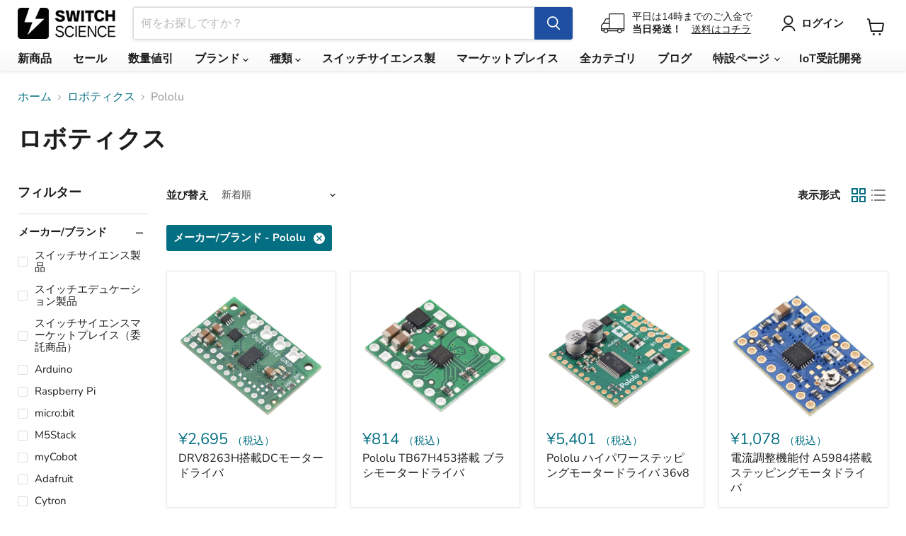

--- FILE ---
content_type: text/html; charset=utf-8
request_url: https://www.switch-science.com/collections/%E3%83%AD%E3%83%9C%E3%83%86%E3%82%A3%E3%82%AF%E3%82%B9/cat-%E3%83%A1%E3%83%BC%E3%82%AB%E3%83%BC-%E3%83%96%E3%83%A9%E3%83%B3%E3%83%89_pololu
body_size: 47601
content:
<!doctype html>
<html class="no-js no-touch" lang="ja">
  <head>
    <meta charset="utf-8">
    <meta http-equiv="x-ua-compatible" content="IE=edge">
    <meta name="google-site-verification" content="PTSG6e82F77ZXGjTRMvoPoqVYNtIlg7yP4MBJicsevo">

    <link rel="preconnect" href="https://cdn.shopify.com">
    <link rel="preconnect" href="https://fonts.shopifycdn.com">
    <link rel="preconnect" href="https://v.shopify.com">
    <link rel="preconnect" href="https://cdn.shopifycloud.com">

    <!-- Global site tag (gtag.js) - Google Ads: 1040966022 -->
    <script async src="https://www.googletagmanager.com/gtag/js?id=AW-1040966022"></script>
    <script>
      window.dataLayer = window.dataLayer || [];
      function gtag(){dataLayer.push(arguments);}
      gtag('js', new Date());

      gtag('config', 'AW-1040966022');
    </script>

    <title>ロボティクス
        
        
        
 — タグ付き　「cat:メーカー/ブランド: Pololu」
 — スイッチサイエンス</title>

    

    
      <link rel="shortcut icon" href="//www.switch-science.com/cdn/shop/files/favicon_32x32.png?v=1663751374" type="image/png">
    

    
      <meta name="robots" content="noindex">
      <link rel="canonical" href="https://www.switch-science.com/collections/%E3%83%AD%E3%83%9C%E3%83%86%E3%82%A3%E3%82%AF%E3%82%B9">
    

    <meta name="viewport" content="width=device-width">

    
    





<meta property="og:site_name" content="スイッチサイエンス">
<meta property="og:url" content="https://www.switch-science.com/collections/%e3%83%ad%e3%83%9c%e3%83%86%e3%82%a3%e3%82%af%e3%82%b9/cat-%e3%83%a1%e3%83%bc%e3%82%ab%e3%83%bc-%e3%83%96%e3%83%a9%e3%83%b3%e3%83%89_pololu">
<meta property="og:title" content="ロボティクス">
<meta property="og:type" content="website">
<meta property="og:description" content="Raspberry Pi、M5Stack、Arduinoなどの主たる正規代理店を務めるスイッチサイエンスは、電子回路モジュールを開発、製造、輸入、販売しています。平日は14時までのご入金で当日発送します。">
















<meta name="twitter:title" content="ロボティクス">
<meta name="twitter:description" content="Raspberry Pi、M5Stack、Arduinoなどの主たる正規代理店を務めるスイッチサイエンスは、電子回路モジュールを開発、製造、輸入、販売しています。平日は14時までのご入金で当日発送します。">





    <link rel="preload" href="//www.switch-science.com/cdn/fonts/nunito_sans/nunitosans_n7.25d963ed46da26098ebeab731e90d8802d989fa5.woff2" as="font" crossorigin="anonymous">
    <link rel="preload" as="style" href="//www.switch-science.com/cdn/shop/t/11/assets/theme.css?v=160102101300843336551766453342">

    <script>window.performance && window.performance.mark && window.performance.mark('shopify.content_for_header.start');</script><meta name="google-site-verification" content="PTSG6e82F77ZXGjTRMvoPoqVYNtIlg7yP4MBJicsevo">
<meta id="shopify-digital-wallet" name="shopify-digital-wallet" content="/51407192262/digital_wallets/dialog">
<link rel="alternate" type="application/atom+xml" title="Feed" href="/collections/%E3%83%AD%E3%83%9C%E3%83%86%E3%82%A3%E3%82%AF%E3%82%B9/cat-%E3%83%A1%E3%83%BC%E3%82%AB%E3%83%BC-%E3%83%96%E3%83%A9%E3%83%B3%E3%83%89_pololu.atom" />
<link rel="next" href="/collections/%E3%83%AD%E3%83%9C%E3%83%86%E3%82%A3%E3%82%AF%E3%82%B9/cat-%E3%83%A1%E3%83%BC%E3%82%AB%E3%83%BC-%E3%83%96%E3%83%A9%E3%83%B3%E3%83%89_pololu?page=2">
<link rel="alternate" type="application/json+oembed" href="https://www.switch-science.com/collections/%e3%83%ad%e3%83%9c%e3%83%86%e3%82%a3%e3%82%af%e3%82%b9/cat-%e3%83%a1%e3%83%bc%e3%82%ab%e3%83%bc-%e3%83%96%e3%83%a9%e3%83%b3%e3%83%89_pololu.oembed">
<script async="async" src="/checkouts/internal/preloads.js?locale=ja-JP"></script>
<script id="shopify-features" type="application/json">{"accessToken":"72057e29ef7929a49e6d72bb8bb82d8c","betas":["rich-media-storefront-analytics"],"domain":"www.switch-science.com","predictiveSearch":false,"shopId":51407192262,"locale":"ja"}</script>
<script>var Shopify = Shopify || {};
Shopify.shop = "switchscience.myshopify.com";
Shopify.locale = "ja";
Shopify.currency = {"active":"JPY","rate":"1.0"};
Shopify.country = "JP";
Shopify.theme = {"name":"shopify-theme-switchscience\/main","id":128122224838,"schema_name":"Empire","schema_version":"11.1.1","theme_store_id":null,"role":"main"};
Shopify.theme.handle = "null";
Shopify.theme.style = {"id":null,"handle":null};
Shopify.cdnHost = "www.switch-science.com/cdn";
Shopify.routes = Shopify.routes || {};
Shopify.routes.root = "/";</script>
<script type="module">!function(o){(o.Shopify=o.Shopify||{}).modules=!0}(window);</script>
<script>!function(o){function n(){var o=[];function n(){o.push(Array.prototype.slice.apply(arguments))}return n.q=o,n}var t=o.Shopify=o.Shopify||{};t.loadFeatures=n(),t.autoloadFeatures=n()}(window);</script>
<script id="shop-js-analytics" type="application/json">{"pageType":"collection"}</script>
<script defer="defer" async type="module" src="//www.switch-science.com/cdn/shopifycloud/shop-js/modules/v2/client.init-shop-cart-sync_0MstufBG.ja.esm.js"></script>
<script defer="defer" async type="module" src="//www.switch-science.com/cdn/shopifycloud/shop-js/modules/v2/chunk.common_jll-23Z1.esm.js"></script>
<script defer="defer" async type="module" src="//www.switch-science.com/cdn/shopifycloud/shop-js/modules/v2/chunk.modal_HXih6-AF.esm.js"></script>
<script type="module">
  await import("//www.switch-science.com/cdn/shopifycloud/shop-js/modules/v2/client.init-shop-cart-sync_0MstufBG.ja.esm.js");
await import("//www.switch-science.com/cdn/shopifycloud/shop-js/modules/v2/chunk.common_jll-23Z1.esm.js");
await import("//www.switch-science.com/cdn/shopifycloud/shop-js/modules/v2/chunk.modal_HXih6-AF.esm.js");

  window.Shopify.SignInWithShop?.initShopCartSync?.({"fedCMEnabled":true,"windoidEnabled":true});

</script>
<script>(function() {
  var isLoaded = false;
  function asyncLoad() {
    if (isLoaded) return;
    isLoaded = true;
    var urls = ["https:\/\/d23dclunsivw3h.cloudfront.net\/redirect-app.js?shop=switchscience.myshopify.com","\/\/backinstock.useamp.com\/widget\/64916_1767158846.js?category=bis\u0026v=6\u0026shop=switchscience.myshopify.com"];
    for (var i = 0; i < urls.length; i++) {
      var s = document.createElement('script');
      s.type = 'text/javascript';
      s.async = true;
      s.src = urls[i];
      var x = document.getElementsByTagName('script')[0];
      x.parentNode.insertBefore(s, x);
    }
  };
  if(window.attachEvent) {
    window.attachEvent('onload', asyncLoad);
  } else {
    window.addEventListener('load', asyncLoad, false);
  }
})();</script>
<script id="__st">var __st={"a":51407192262,"offset":32400,"reqid":"de5bf99b-c2e3-4611-a9f2-c6b82fb20609-1769277913","pageurl":"www.switch-science.com\/collections\/%E3%83%AD%E3%83%9C%E3%83%86%E3%82%A3%E3%82%AF%E3%82%B9\/cat-%E3%83%A1%E3%83%BC%E3%82%AB%E3%83%BC-%E3%83%96%E3%83%A9%E3%83%B3%E3%83%89_pololu","u":"3c574b778e9b","p":"collection","rtyp":"collection","rid":285082550470};</script>
<script>window.ShopifyPaypalV4VisibilityTracking = true;</script>
<script id="captcha-bootstrap">!function(){'use strict';const t='contact',e='account',n='new_comment',o=[[t,t],['blogs',n],['comments',n],[t,'customer']],c=[[e,'customer_login'],[e,'guest_login'],[e,'recover_customer_password'],[e,'create_customer']],r=t=>t.map((([t,e])=>`form[action*='/${t}']:not([data-nocaptcha='true']) input[name='form_type'][value='${e}']`)).join(','),a=t=>()=>t?[...document.querySelectorAll(t)].map((t=>t.form)):[];function s(){const t=[...o],e=r(t);return a(e)}const i='password',u='form_key',d=['recaptcha-v3-token','g-recaptcha-response','h-captcha-response',i],f=()=>{try{return window.sessionStorage}catch{return}},m='__shopify_v',_=t=>t.elements[u];function p(t,e,n=!1){try{const o=window.sessionStorage,c=JSON.parse(o.getItem(e)),{data:r}=function(t){const{data:e,action:n}=t;return t[m]||n?{data:e,action:n}:{data:t,action:n}}(c);for(const[e,n]of Object.entries(r))t.elements[e]&&(t.elements[e].value=n);n&&o.removeItem(e)}catch(o){console.error('form repopulation failed',{error:o})}}const l='form_type',E='cptcha';function T(t){t.dataset[E]=!0}const w=window,h=w.document,L='Shopify',v='ce_forms',y='captcha';let A=!1;((t,e)=>{const n=(g='f06e6c50-85a8-45c8-87d0-21a2b65856fe',I='https://cdn.shopify.com/shopifycloud/storefront-forms-hcaptcha/ce_storefront_forms_captcha_hcaptcha.v1.5.2.iife.js',D={infoText:'hCaptchaによる保護',privacyText:'プライバシー',termsText:'利用規約'},(t,e,n)=>{const o=w[L][v],c=o.bindForm;if(c)return c(t,g,e,D).then(n);var r;o.q.push([[t,g,e,D],n]),r=I,A||(h.body.append(Object.assign(h.createElement('script'),{id:'captcha-provider',async:!0,src:r})),A=!0)});var g,I,D;w[L]=w[L]||{},w[L][v]=w[L][v]||{},w[L][v].q=[],w[L][y]=w[L][y]||{},w[L][y].protect=function(t,e){n(t,void 0,e),T(t)},Object.freeze(w[L][y]),function(t,e,n,w,h,L){const[v,y,A,g]=function(t,e,n){const i=e?o:[],u=t?c:[],d=[...i,...u],f=r(d),m=r(i),_=r(d.filter((([t,e])=>n.includes(e))));return[a(f),a(m),a(_),s()]}(w,h,L),I=t=>{const e=t.target;return e instanceof HTMLFormElement?e:e&&e.form},D=t=>v().includes(t);t.addEventListener('submit',(t=>{const e=I(t);if(!e)return;const n=D(e)&&!e.dataset.hcaptchaBound&&!e.dataset.recaptchaBound,o=_(e),c=g().includes(e)&&(!o||!o.value);(n||c)&&t.preventDefault(),c&&!n&&(function(t){try{if(!f())return;!function(t){const e=f();if(!e)return;const n=_(t);if(!n)return;const o=n.value;o&&e.removeItem(o)}(t);const e=Array.from(Array(32),(()=>Math.random().toString(36)[2])).join('');!function(t,e){_(t)||t.append(Object.assign(document.createElement('input'),{type:'hidden',name:u})),t.elements[u].value=e}(t,e),function(t,e){const n=f();if(!n)return;const o=[...t.querySelectorAll(`input[type='${i}']`)].map((({name:t})=>t)),c=[...d,...o],r={};for(const[a,s]of new FormData(t).entries())c.includes(a)||(r[a]=s);n.setItem(e,JSON.stringify({[m]:1,action:t.action,data:r}))}(t,e)}catch(e){console.error('failed to persist form',e)}}(e),e.submit())}));const S=(t,e)=>{t&&!t.dataset[E]&&(n(t,e.some((e=>e===t))),T(t))};for(const o of['focusin','change'])t.addEventListener(o,(t=>{const e=I(t);D(e)&&S(e,y())}));const B=e.get('form_key'),M=e.get(l),P=B&&M;t.addEventListener('DOMContentLoaded',(()=>{const t=y();if(P)for(const e of t)e.elements[l].value===M&&p(e,B);[...new Set([...A(),...v().filter((t=>'true'===t.dataset.shopifyCaptcha))])].forEach((e=>S(e,t)))}))}(h,new URLSearchParams(w.location.search),n,t,e,['guest_login'])})(!0,!0)}();</script>
<script integrity="sha256-4kQ18oKyAcykRKYeNunJcIwy7WH5gtpwJnB7kiuLZ1E=" data-source-attribution="shopify.loadfeatures" defer="defer" src="//www.switch-science.com/cdn/shopifycloud/storefront/assets/storefront/load_feature-a0a9edcb.js" crossorigin="anonymous"></script>
<script data-source-attribution="shopify.dynamic_checkout.dynamic.init">var Shopify=Shopify||{};Shopify.PaymentButton=Shopify.PaymentButton||{isStorefrontPortableWallets:!0,init:function(){window.Shopify.PaymentButton.init=function(){};var t=document.createElement("script");t.src="https://www.switch-science.com/cdn/shopifycloud/portable-wallets/latest/portable-wallets.ja.js",t.type="module",document.head.appendChild(t)}};
</script>
<script data-source-attribution="shopify.dynamic_checkout.buyer_consent">
  function portableWalletsHideBuyerConsent(e){var t=document.getElementById("shopify-buyer-consent"),n=document.getElementById("shopify-subscription-policy-button");t&&n&&(t.classList.add("hidden"),t.setAttribute("aria-hidden","true"),n.removeEventListener("click",e))}function portableWalletsShowBuyerConsent(e){var t=document.getElementById("shopify-buyer-consent"),n=document.getElementById("shopify-subscription-policy-button");t&&n&&(t.classList.remove("hidden"),t.removeAttribute("aria-hidden"),n.addEventListener("click",e))}window.Shopify?.PaymentButton&&(window.Shopify.PaymentButton.hideBuyerConsent=portableWalletsHideBuyerConsent,window.Shopify.PaymentButton.showBuyerConsent=portableWalletsShowBuyerConsent);
</script>
<script data-source-attribution="shopify.dynamic_checkout.cart.bootstrap">document.addEventListener("DOMContentLoaded",(function(){function t(){return document.querySelector("shopify-accelerated-checkout-cart, shopify-accelerated-checkout")}if(t())Shopify.PaymentButton.init();else{new MutationObserver((function(e,n){t()&&(Shopify.PaymentButton.init(),n.disconnect())})).observe(document.body,{childList:!0,subtree:!0})}}));
</script>
<link id="shopify-accelerated-checkout-styles" rel="stylesheet" media="screen" href="https://www.switch-science.com/cdn/shopifycloud/portable-wallets/latest/accelerated-checkout-backwards-compat.css" crossorigin="anonymous">
<style id="shopify-accelerated-checkout-cart">
        #shopify-buyer-consent {
  margin-top: 1em;
  display: inline-block;
  width: 100%;
}

#shopify-buyer-consent.hidden {
  display: none;
}

#shopify-subscription-policy-button {
  background: none;
  border: none;
  padding: 0;
  text-decoration: underline;
  font-size: inherit;
  cursor: pointer;
}

#shopify-subscription-policy-button::before {
  box-shadow: none;
}

      </style>

<script>window.performance && window.performance.mark && window.performance.mark('shopify.content_for_header.end');</script>

    <link href="//www.switch-science.com/cdn/shop/t/11/assets/theme.css?v=160102101300843336551766453342" rel="stylesheet" type="text/css" media="all" />
    <link href="//www.switch-science.com/cdn/shop/t/11/assets/custom.css?v=29738772000755767541724377372" rel="stylesheet" type="text/css" media="all" />

    
      <link href="//www.switch-science.com/cdn/shop/t/11/assets/ripple.css?v=100240391239311985871724377417" rel="stylesheet" type="text/css" media="all" />
    

    
    <script>
      window.Theme = window.Theme || {};
      window.Theme.version = '11.1.1';
      window.Theme.name = 'Empire';
      window.Theme.routes = {
        "root_url": "/",
        "account_url": "/account",
        "account_login_url": "/account/login",
        "account_logout_url": "/account/logout",
        "account_register_url": "/account/register",
        "account_addresses_url": "/account/addresses",
        "collections_url": "/collections",
        "all_products_collection_url": "/collections/all",
        "search_url": "/search",
        "predictive_search_url": "/search/suggest",
        "cart_url": "/cart",
        "cart_add_url": "/cart/add",
        "cart_change_url": "/cart/change",
        "cart_clear_url": "/cart/clear",
        "product_recommendations_url": "/recommendations/products",
      };
    </script>
    

    
    

    
  

<!-- BEGIN app block: shopify://apps/pagefly-page-builder/blocks/app-embed/83e179f7-59a0-4589-8c66-c0dddf959200 -->

<!-- BEGIN app snippet: pagefly-cro-ab-testing-main -->







<script>
  ;(function () {
    const url = new URL(window.location)
    const viewParam = url.searchParams.get('view')
    if (viewParam && viewParam.includes('variant-pf-')) {
      url.searchParams.set('pf_v', viewParam)
      url.searchParams.delete('view')
      window.history.replaceState({}, '', url)
    }
  })()
</script>



<script type='module'>
  
  window.PAGEFLY_CRO = window.PAGEFLY_CRO || {}

  window.PAGEFLY_CRO['data_debug'] = {
    original_template_suffix: "all_collections",
    allow_ab_test: false,
    ab_test_start_time: 0,
    ab_test_end_time: 0,
    today_date_time: 1769277914000,
  }
  window.PAGEFLY_CRO['GA4'] = { enabled: false}
</script>

<!-- END app snippet -->








  <script src='https://cdn.shopify.com/extensions/019bb4f9-aed6-78a3-be91-e9d44663e6bf/pagefly-page-builder-215/assets/pagefly-helper.js' defer='defer'></script>

  <script src='https://cdn.shopify.com/extensions/019bb4f9-aed6-78a3-be91-e9d44663e6bf/pagefly-page-builder-215/assets/pagefly-general-helper.js' defer='defer'></script>

  <script src='https://cdn.shopify.com/extensions/019bb4f9-aed6-78a3-be91-e9d44663e6bf/pagefly-page-builder-215/assets/pagefly-snap-slider.js' defer='defer'></script>

  <script src='https://cdn.shopify.com/extensions/019bb4f9-aed6-78a3-be91-e9d44663e6bf/pagefly-page-builder-215/assets/pagefly-slideshow-v3.js' defer='defer'></script>

  <script src='https://cdn.shopify.com/extensions/019bb4f9-aed6-78a3-be91-e9d44663e6bf/pagefly-page-builder-215/assets/pagefly-slideshow-v4.js' defer='defer'></script>

  <script src='https://cdn.shopify.com/extensions/019bb4f9-aed6-78a3-be91-e9d44663e6bf/pagefly-page-builder-215/assets/pagefly-glider.js' defer='defer'></script>

  <script src='https://cdn.shopify.com/extensions/019bb4f9-aed6-78a3-be91-e9d44663e6bf/pagefly-page-builder-215/assets/pagefly-slideshow-v1-v2.js' defer='defer'></script>

  <script src='https://cdn.shopify.com/extensions/019bb4f9-aed6-78a3-be91-e9d44663e6bf/pagefly-page-builder-215/assets/pagefly-product-media.js' defer='defer'></script>

  <script src='https://cdn.shopify.com/extensions/019bb4f9-aed6-78a3-be91-e9d44663e6bf/pagefly-page-builder-215/assets/pagefly-product.js' defer='defer'></script>


<script id='pagefly-helper-data' type='application/json'>
  {
    "page_optimization": {
      "assets_prefetching": false
    },
    "elements_asset_mapper": {
      "Accordion": "https://cdn.shopify.com/extensions/019bb4f9-aed6-78a3-be91-e9d44663e6bf/pagefly-page-builder-215/assets/pagefly-accordion.js",
      "Accordion3": "https://cdn.shopify.com/extensions/019bb4f9-aed6-78a3-be91-e9d44663e6bf/pagefly-page-builder-215/assets/pagefly-accordion3.js",
      "CountDown": "https://cdn.shopify.com/extensions/019bb4f9-aed6-78a3-be91-e9d44663e6bf/pagefly-page-builder-215/assets/pagefly-countdown.js",
      "GMap1": "https://cdn.shopify.com/extensions/019bb4f9-aed6-78a3-be91-e9d44663e6bf/pagefly-page-builder-215/assets/pagefly-gmap.js",
      "GMap2": "https://cdn.shopify.com/extensions/019bb4f9-aed6-78a3-be91-e9d44663e6bf/pagefly-page-builder-215/assets/pagefly-gmap.js",
      "GMapBasicV2": "https://cdn.shopify.com/extensions/019bb4f9-aed6-78a3-be91-e9d44663e6bf/pagefly-page-builder-215/assets/pagefly-gmap.js",
      "GMapAdvancedV2": "https://cdn.shopify.com/extensions/019bb4f9-aed6-78a3-be91-e9d44663e6bf/pagefly-page-builder-215/assets/pagefly-gmap.js",
      "HTML.Video": "https://cdn.shopify.com/extensions/019bb4f9-aed6-78a3-be91-e9d44663e6bf/pagefly-page-builder-215/assets/pagefly-htmlvideo.js",
      "HTML.Video2": "https://cdn.shopify.com/extensions/019bb4f9-aed6-78a3-be91-e9d44663e6bf/pagefly-page-builder-215/assets/pagefly-htmlvideo2.js",
      "HTML.Video3": "https://cdn.shopify.com/extensions/019bb4f9-aed6-78a3-be91-e9d44663e6bf/pagefly-page-builder-215/assets/pagefly-htmlvideo2.js",
      "BackgroundVideo": "https://cdn.shopify.com/extensions/019bb4f9-aed6-78a3-be91-e9d44663e6bf/pagefly-page-builder-215/assets/pagefly-htmlvideo2.js",
      "Instagram": "https://cdn.shopify.com/extensions/019bb4f9-aed6-78a3-be91-e9d44663e6bf/pagefly-page-builder-215/assets/pagefly-instagram.js",
      "Instagram2": "https://cdn.shopify.com/extensions/019bb4f9-aed6-78a3-be91-e9d44663e6bf/pagefly-page-builder-215/assets/pagefly-instagram.js",
      "Insta3": "https://cdn.shopify.com/extensions/019bb4f9-aed6-78a3-be91-e9d44663e6bf/pagefly-page-builder-215/assets/pagefly-instagram3.js",
      "Tabs": "https://cdn.shopify.com/extensions/019bb4f9-aed6-78a3-be91-e9d44663e6bf/pagefly-page-builder-215/assets/pagefly-tab.js",
      "Tabs3": "https://cdn.shopify.com/extensions/019bb4f9-aed6-78a3-be91-e9d44663e6bf/pagefly-page-builder-215/assets/pagefly-tab3.js",
      "ProductBox": "https://cdn.shopify.com/extensions/019bb4f9-aed6-78a3-be91-e9d44663e6bf/pagefly-page-builder-215/assets/pagefly-cart.js",
      "FBPageBox2": "https://cdn.shopify.com/extensions/019bb4f9-aed6-78a3-be91-e9d44663e6bf/pagefly-page-builder-215/assets/pagefly-facebook.js",
      "FBLikeButton2": "https://cdn.shopify.com/extensions/019bb4f9-aed6-78a3-be91-e9d44663e6bf/pagefly-page-builder-215/assets/pagefly-facebook.js",
      "TwitterFeed2": "https://cdn.shopify.com/extensions/019bb4f9-aed6-78a3-be91-e9d44663e6bf/pagefly-page-builder-215/assets/pagefly-twitter.js",
      "Paragraph4": "https://cdn.shopify.com/extensions/019bb4f9-aed6-78a3-be91-e9d44663e6bf/pagefly-page-builder-215/assets/pagefly-paragraph4.js",

      "AliReviews": "https://cdn.shopify.com/extensions/019bb4f9-aed6-78a3-be91-e9d44663e6bf/pagefly-page-builder-215/assets/pagefly-3rd-elements.js",
      "BackInStock": "https://cdn.shopify.com/extensions/019bb4f9-aed6-78a3-be91-e9d44663e6bf/pagefly-page-builder-215/assets/pagefly-3rd-elements.js",
      "GloboBackInStock": "https://cdn.shopify.com/extensions/019bb4f9-aed6-78a3-be91-e9d44663e6bf/pagefly-page-builder-215/assets/pagefly-3rd-elements.js",
      "GrowaveWishlist": "https://cdn.shopify.com/extensions/019bb4f9-aed6-78a3-be91-e9d44663e6bf/pagefly-page-builder-215/assets/pagefly-3rd-elements.js",
      "InfiniteOptionsShopPad": "https://cdn.shopify.com/extensions/019bb4f9-aed6-78a3-be91-e9d44663e6bf/pagefly-page-builder-215/assets/pagefly-3rd-elements.js",
      "InkybayProductPersonalizer": "https://cdn.shopify.com/extensions/019bb4f9-aed6-78a3-be91-e9d44663e6bf/pagefly-page-builder-215/assets/pagefly-3rd-elements.js",
      "LimeSpot": "https://cdn.shopify.com/extensions/019bb4f9-aed6-78a3-be91-e9d44663e6bf/pagefly-page-builder-215/assets/pagefly-3rd-elements.js",
      "Loox": "https://cdn.shopify.com/extensions/019bb4f9-aed6-78a3-be91-e9d44663e6bf/pagefly-page-builder-215/assets/pagefly-3rd-elements.js",
      "Opinew": "https://cdn.shopify.com/extensions/019bb4f9-aed6-78a3-be91-e9d44663e6bf/pagefly-page-builder-215/assets/pagefly-3rd-elements.js",
      "Powr": "https://cdn.shopify.com/extensions/019bb4f9-aed6-78a3-be91-e9d44663e6bf/pagefly-page-builder-215/assets/pagefly-3rd-elements.js",
      "ProductReviews": "https://cdn.shopify.com/extensions/019bb4f9-aed6-78a3-be91-e9d44663e6bf/pagefly-page-builder-215/assets/pagefly-3rd-elements.js",
      "PushOwl": "https://cdn.shopify.com/extensions/019bb4f9-aed6-78a3-be91-e9d44663e6bf/pagefly-page-builder-215/assets/pagefly-3rd-elements.js",
      "ReCharge": "https://cdn.shopify.com/extensions/019bb4f9-aed6-78a3-be91-e9d44663e6bf/pagefly-page-builder-215/assets/pagefly-3rd-elements.js",
      "Rivyo": "https://cdn.shopify.com/extensions/019bb4f9-aed6-78a3-be91-e9d44663e6bf/pagefly-page-builder-215/assets/pagefly-3rd-elements.js",
      "TrackingMore": "https://cdn.shopify.com/extensions/019bb4f9-aed6-78a3-be91-e9d44663e6bf/pagefly-page-builder-215/assets/pagefly-3rd-elements.js",
      "Vitals": "https://cdn.shopify.com/extensions/019bb4f9-aed6-78a3-be91-e9d44663e6bf/pagefly-page-builder-215/assets/pagefly-3rd-elements.js",
      "Wiser": "https://cdn.shopify.com/extensions/019bb4f9-aed6-78a3-be91-e9d44663e6bf/pagefly-page-builder-215/assets/pagefly-3rd-elements.js"
    },
    "custom_elements_mapper": {
      "pf-click-action-element": "https://cdn.shopify.com/extensions/019bb4f9-aed6-78a3-be91-e9d44663e6bf/pagefly-page-builder-215/assets/pagefly-click-action-element.js",
      "pf-dialog-element": "https://cdn.shopify.com/extensions/019bb4f9-aed6-78a3-be91-e9d44663e6bf/pagefly-page-builder-215/assets/pagefly-dialog-element.js"
    }
  }
</script>


<!-- END app block --><link href="https://monorail-edge.shopifysvc.com" rel="dns-prefetch">
<script>(function(){if ("sendBeacon" in navigator && "performance" in window) {try {var session_token_from_headers = performance.getEntriesByType('navigation')[0].serverTiming.find(x => x.name == '_s').description;} catch {var session_token_from_headers = undefined;}var session_cookie_matches = document.cookie.match(/_shopify_s=([^;]*)/);var session_token_from_cookie = session_cookie_matches && session_cookie_matches.length === 2 ? session_cookie_matches[1] : "";var session_token = session_token_from_headers || session_token_from_cookie || "";function handle_abandonment_event(e) {var entries = performance.getEntries().filter(function(entry) {return /monorail-edge.shopifysvc.com/.test(entry.name);});if (!window.abandonment_tracked && entries.length === 0) {window.abandonment_tracked = true;var currentMs = Date.now();var navigation_start = performance.timing.navigationStart;var payload = {shop_id: 51407192262,url: window.location.href,navigation_start,duration: currentMs - navigation_start,session_token,page_type: "collection"};window.navigator.sendBeacon("https://monorail-edge.shopifysvc.com/v1/produce", JSON.stringify({schema_id: "online_store_buyer_site_abandonment/1.1",payload: payload,metadata: {event_created_at_ms: currentMs,event_sent_at_ms: currentMs}}));}}window.addEventListener('pagehide', handle_abandonment_event);}}());</script>
<script id="web-pixels-manager-setup">(function e(e,d,r,n,o){if(void 0===o&&(o={}),!Boolean(null===(a=null===(i=window.Shopify)||void 0===i?void 0:i.analytics)||void 0===a?void 0:a.replayQueue)){var i,a;window.Shopify=window.Shopify||{};var t=window.Shopify;t.analytics=t.analytics||{};var s=t.analytics;s.replayQueue=[],s.publish=function(e,d,r){return s.replayQueue.push([e,d,r]),!0};try{self.performance.mark("wpm:start")}catch(e){}var l=function(){var e={modern:/Edge?\/(1{2}[4-9]|1[2-9]\d|[2-9]\d{2}|\d{4,})\.\d+(\.\d+|)|Firefox\/(1{2}[4-9]|1[2-9]\d|[2-9]\d{2}|\d{4,})\.\d+(\.\d+|)|Chrom(ium|e)\/(9{2}|\d{3,})\.\d+(\.\d+|)|(Maci|X1{2}).+ Version\/(15\.\d+|(1[6-9]|[2-9]\d|\d{3,})\.\d+)([,.]\d+|)( \(\w+\)|)( Mobile\/\w+|) Safari\/|Chrome.+OPR\/(9{2}|\d{3,})\.\d+\.\d+|(CPU[ +]OS|iPhone[ +]OS|CPU[ +]iPhone|CPU IPhone OS|CPU iPad OS)[ +]+(15[._]\d+|(1[6-9]|[2-9]\d|\d{3,})[._]\d+)([._]\d+|)|Android:?[ /-](13[3-9]|1[4-9]\d|[2-9]\d{2}|\d{4,})(\.\d+|)(\.\d+|)|Android.+Firefox\/(13[5-9]|1[4-9]\d|[2-9]\d{2}|\d{4,})\.\d+(\.\d+|)|Android.+Chrom(ium|e)\/(13[3-9]|1[4-9]\d|[2-9]\d{2}|\d{4,})\.\d+(\.\d+|)|SamsungBrowser\/([2-9]\d|\d{3,})\.\d+/,legacy:/Edge?\/(1[6-9]|[2-9]\d|\d{3,})\.\d+(\.\d+|)|Firefox\/(5[4-9]|[6-9]\d|\d{3,})\.\d+(\.\d+|)|Chrom(ium|e)\/(5[1-9]|[6-9]\d|\d{3,})\.\d+(\.\d+|)([\d.]+$|.*Safari\/(?![\d.]+ Edge\/[\d.]+$))|(Maci|X1{2}).+ Version\/(10\.\d+|(1[1-9]|[2-9]\d|\d{3,})\.\d+)([,.]\d+|)( \(\w+\)|)( Mobile\/\w+|) Safari\/|Chrome.+OPR\/(3[89]|[4-9]\d|\d{3,})\.\d+\.\d+|(CPU[ +]OS|iPhone[ +]OS|CPU[ +]iPhone|CPU IPhone OS|CPU iPad OS)[ +]+(10[._]\d+|(1[1-9]|[2-9]\d|\d{3,})[._]\d+)([._]\d+|)|Android:?[ /-](13[3-9]|1[4-9]\d|[2-9]\d{2}|\d{4,})(\.\d+|)(\.\d+|)|Mobile Safari.+OPR\/([89]\d|\d{3,})\.\d+\.\d+|Android.+Firefox\/(13[5-9]|1[4-9]\d|[2-9]\d{2}|\d{4,})\.\d+(\.\d+|)|Android.+Chrom(ium|e)\/(13[3-9]|1[4-9]\d|[2-9]\d{2}|\d{4,})\.\d+(\.\d+|)|Android.+(UC? ?Browser|UCWEB|U3)[ /]?(15\.([5-9]|\d{2,})|(1[6-9]|[2-9]\d|\d{3,})\.\d+)\.\d+|SamsungBrowser\/(5\.\d+|([6-9]|\d{2,})\.\d+)|Android.+MQ{2}Browser\/(14(\.(9|\d{2,})|)|(1[5-9]|[2-9]\d|\d{3,})(\.\d+|))(\.\d+|)|K[Aa][Ii]OS\/(3\.\d+|([4-9]|\d{2,})\.\d+)(\.\d+|)/},d=e.modern,r=e.legacy,n=navigator.userAgent;return n.match(d)?"modern":n.match(r)?"legacy":"unknown"}(),u="modern"===l?"modern":"legacy",c=(null!=n?n:{modern:"",legacy:""})[u],f=function(e){return[e.baseUrl,"/wpm","/b",e.hashVersion,"modern"===e.buildTarget?"m":"l",".js"].join("")}({baseUrl:d,hashVersion:r,buildTarget:u}),m=function(e){var d=e.version,r=e.bundleTarget,n=e.surface,o=e.pageUrl,i=e.monorailEndpoint;return{emit:function(e){var a=e.status,t=e.errorMsg,s=(new Date).getTime(),l=JSON.stringify({metadata:{event_sent_at_ms:s},events:[{schema_id:"web_pixels_manager_load/3.1",payload:{version:d,bundle_target:r,page_url:o,status:a,surface:n,error_msg:t},metadata:{event_created_at_ms:s}}]});if(!i)return console&&console.warn&&console.warn("[Web Pixels Manager] No Monorail endpoint provided, skipping logging."),!1;try{return self.navigator.sendBeacon.bind(self.navigator)(i,l)}catch(e){}var u=new XMLHttpRequest;try{return u.open("POST",i,!0),u.setRequestHeader("Content-Type","text/plain"),u.send(l),!0}catch(e){return console&&console.warn&&console.warn("[Web Pixels Manager] Got an unhandled error while logging to Monorail."),!1}}}}({version:r,bundleTarget:l,surface:e.surface,pageUrl:self.location.href,monorailEndpoint:e.monorailEndpoint});try{o.browserTarget=l,function(e){var d=e.src,r=e.async,n=void 0===r||r,o=e.onload,i=e.onerror,a=e.sri,t=e.scriptDataAttributes,s=void 0===t?{}:t,l=document.createElement("script"),u=document.querySelector("head"),c=document.querySelector("body");if(l.async=n,l.src=d,a&&(l.integrity=a,l.crossOrigin="anonymous"),s)for(var f in s)if(Object.prototype.hasOwnProperty.call(s,f))try{l.dataset[f]=s[f]}catch(e){}if(o&&l.addEventListener("load",o),i&&l.addEventListener("error",i),u)u.appendChild(l);else{if(!c)throw new Error("Did not find a head or body element to append the script");c.appendChild(l)}}({src:f,async:!0,onload:function(){if(!function(){var e,d;return Boolean(null===(d=null===(e=window.Shopify)||void 0===e?void 0:e.analytics)||void 0===d?void 0:d.initialized)}()){var d=window.webPixelsManager.init(e)||void 0;if(d){var r=window.Shopify.analytics;r.replayQueue.forEach((function(e){var r=e[0],n=e[1],o=e[2];d.publishCustomEvent(r,n,o)})),r.replayQueue=[],r.publish=d.publishCustomEvent,r.visitor=d.visitor,r.initialized=!0}}},onerror:function(){return m.emit({status:"failed",errorMsg:"".concat(f," has failed to load")})},sri:function(e){var d=/^sha384-[A-Za-z0-9+/=]+$/;return"string"==typeof e&&d.test(e)}(c)?c:"",scriptDataAttributes:o}),m.emit({status:"loading"})}catch(e){m.emit({status:"failed",errorMsg:(null==e?void 0:e.message)||"Unknown error"})}}})({shopId: 51407192262,storefrontBaseUrl: "https://www.switch-science.com",extensionsBaseUrl: "https://extensions.shopifycdn.com/cdn/shopifycloud/web-pixels-manager",monorailEndpoint: "https://monorail-edge.shopifysvc.com/unstable/produce_batch",surface: "storefront-renderer",enabledBetaFlags: ["2dca8a86"],webPixelsConfigList: [{"id":"1394376902","configuration":"{\"focusDuration\":\"3\"}","eventPayloadVersion":"v1","runtimeContext":"STRICT","scriptVersion":"5267644d2647fc677b620ee257b1625c","type":"APP","apiClientId":1743893,"privacyPurposes":["ANALYTICS","SALE_OF_DATA"],"dataSharingAdjustments":{"protectedCustomerApprovalScopes":["read_customer_personal_data"]}},{"id":"457507014","configuration":"{\"config\":\"{\\\"pixel_id\\\":\\\"G-D9RQB127NQ\\\",\\\"target_country\\\":\\\"JP\\\",\\\"gtag_events\\\":[{\\\"type\\\":\\\"search\\\",\\\"action_label\\\":[\\\"G-D9RQB127NQ\\\",\\\"AW-1040966022\\\/8XkACKzZ374YEIbDr_AD\\\"]},{\\\"type\\\":\\\"begin_checkout\\\",\\\"action_label\\\":[\\\"G-D9RQB127NQ\\\",\\\"AW-1040966022\\\/x3e5CLLZ374YEIbDr_AD\\\"]},{\\\"type\\\":\\\"view_item\\\",\\\"action_label\\\":[\\\"G-D9RQB127NQ\\\",\\\"AW-1040966022\\\/JrCoCKnZ374YEIbDr_AD\\\",\\\"MC-VJYC4J1NRL\\\"]},{\\\"type\\\":\\\"purchase\\\",\\\"action_label\\\":[\\\"G-D9RQB127NQ\\\",\\\"AW-1040966022\\\/jLflCKPZ374YEIbDr_AD\\\",\\\"MC-VJYC4J1NRL\\\"]},{\\\"type\\\":\\\"page_view\\\",\\\"action_label\\\":[\\\"G-D9RQB127NQ\\\",\\\"AW-1040966022\\\/_suHCKbZ374YEIbDr_AD\\\",\\\"MC-VJYC4J1NRL\\\"]},{\\\"type\\\":\\\"add_payment_info\\\",\\\"action_label\\\":[\\\"G-D9RQB127NQ\\\",\\\"AW-1040966022\\\/rpq1CLXZ374YEIbDr_AD\\\"]},{\\\"type\\\":\\\"add_to_cart\\\",\\\"action_label\\\":[\\\"G-D9RQB127NQ\\\",\\\"AW-1040966022\\\/rgz-CK_Z374YEIbDr_AD\\\"]}],\\\"enable_monitoring_mode\\\":false}\"}","eventPayloadVersion":"v1","runtimeContext":"OPEN","scriptVersion":"b2a88bafab3e21179ed38636efcd8a93","type":"APP","apiClientId":1780363,"privacyPurposes":[],"dataSharingAdjustments":{"protectedCustomerApprovalScopes":["read_customer_address","read_customer_email","read_customer_name","read_customer_personal_data","read_customer_phone"]}},{"id":"shopify-app-pixel","configuration":"{}","eventPayloadVersion":"v1","runtimeContext":"STRICT","scriptVersion":"0450","apiClientId":"shopify-pixel","type":"APP","privacyPurposes":["ANALYTICS","MARKETING"]},{"id":"shopify-custom-pixel","eventPayloadVersion":"v1","runtimeContext":"LAX","scriptVersion":"0450","apiClientId":"shopify-pixel","type":"CUSTOM","privacyPurposes":["ANALYTICS","MARKETING"]}],isMerchantRequest: false,initData: {"shop":{"name":"スイッチサイエンス","paymentSettings":{"currencyCode":"JPY"},"myshopifyDomain":"switchscience.myshopify.com","countryCode":"JP","storefrontUrl":"https:\/\/www.switch-science.com"},"customer":null,"cart":null,"checkout":null,"productVariants":[],"purchasingCompany":null},},"https://www.switch-science.com/cdn","fcfee988w5aeb613cpc8e4bc33m6693e112",{"modern":"","legacy":""},{"shopId":"51407192262","storefrontBaseUrl":"https:\/\/www.switch-science.com","extensionBaseUrl":"https:\/\/extensions.shopifycdn.com\/cdn\/shopifycloud\/web-pixels-manager","surface":"storefront-renderer","enabledBetaFlags":"[\"2dca8a86\"]","isMerchantRequest":"false","hashVersion":"fcfee988w5aeb613cpc8e4bc33m6693e112","publish":"custom","events":"[[\"page_viewed\",{}],[\"collection_viewed\",{\"collection\":{\"id\":\"285082550470\",\"title\":\"ロボティクス\",\"productVariants\":[{\"price\":{\"amount\":2695.0,\"currencyCode\":\"JPY\"},\"product\":{\"title\":\"DRV8263H搭載DCモータードライバ\",\"vendor\":\"Pololu\",\"id\":\"8715066572998\",\"untranslatedTitle\":\"DRV8263H搭載DCモータードライバ\",\"url\":\"\/products\/10867\",\"type\":\"\"},\"id\":\"45259001888966\",\"image\":{\"src\":\"\/\/www.switch-science.com\/cdn\/shop\/files\/b8535b36-9454-40c6-b9d3-15102614b296.jpg?v=1764664522\"},\"sku\":\"10867\",\"title\":\"Default Title\",\"untranslatedTitle\":\"Default Title\"},{\"price\":{\"amount\":814.0,\"currencyCode\":\"JPY\"},\"product\":{\"title\":\"Pololu TB67H453搭載 ブラシモータードライバ\",\"vendor\":\"Pololu\",\"id\":\"8471244570822\",\"untranslatedTitle\":\"Pololu TB67H453搭載 ブラシモータードライバ\",\"url\":\"\/products\/10298\",\"type\":\"\"},\"id\":\"44483951132870\",\"image\":{\"src\":\"\/\/www.switch-science.com\/cdn\/shop\/files\/1dcb83cd-3d1f-4a2a-82e6-d1c2dad9c8da.jpg?v=1741742122\"},\"sku\":\"10298\",\"title\":\"Default Title\",\"untranslatedTitle\":\"Default Title\"},{\"price\":{\"amount\":5401.0,\"currencyCode\":\"JPY\"},\"product\":{\"title\":\"Pololu  ハイパワーステッピングモータードライバ 36v8\",\"vendor\":\"Pololu\",\"id\":\"8405720989894\",\"untranslatedTitle\":\"Pololu  ハイパワーステッピングモータードライバ 36v8\",\"url\":\"\/products\/10163\",\"type\":\"\"},\"id\":\"44317819830470\",\"image\":{\"src\":\"\/\/www.switch-science.com\/cdn\/shop\/files\/b03dbf5f-548a-4391-918e-3c116c919449.jpg?v=1735022717\"},\"sku\":\"10163\",\"title\":\"Default Title\",\"untranslatedTitle\":\"Default Title\"},{\"price\":{\"amount\":1078.0,\"currencyCode\":\"JPY\"},\"product\":{\"title\":\"電流調整機能付 A5984搭載ステッピングモータドライバ\",\"vendor\":\"Pololu\",\"id\":\"8321620443334\",\"untranslatedTitle\":\"電流調整機能付 A5984搭載ステッピングモータドライバ\",\"url\":\"\/products\/9932\",\"type\":\"\"},\"id\":\"44086478241990\",\"image\":{\"src\":\"\/\/www.switch-science.com\/cdn\/shop\/files\/e0791318-9cea-46c4-9131-809ff19b5a9c.jpg?v=1726631423\"},\"sku\":\"9932\",\"title\":\"Default Title\",\"untranslatedTitle\":\"Default Title\"},{\"price\":{\"amount\":10274.0,\"currencyCode\":\"JPY\"},\"product\":{\"title\":\"Pololu 電流センサ搭載 H2ハイパワーモータドライバ  36v11\",\"vendor\":\"Pololu\",\"id\":\"8321620377798\",\"untranslatedTitle\":\"Pololu 電流センサ搭載 H2ハイパワーモータドライバ  36v11\",\"url\":\"\/products\/9929\",\"type\":\"\"},\"id\":\"44086478176454\",\"image\":{\"src\":\"\/\/www.switch-science.com\/cdn\/shop\/files\/3bc77f28-ef87-44cf-ae03-01096e3e5722.jpg?v=1726197620\"},\"sku\":\"9929\",\"title\":\"Default Title\",\"untranslatedTitle\":\"Default Title\"},{\"price\":{\"amount\":528.0,\"currencyCode\":\"JPY\"},\"product\":{\"title\":\"超小型メタルギアドモーター用ブラケット（2個入）\",\"vendor\":\"Pololu\",\"id\":\"7797548286150\",\"untranslatedTitle\":\"超小型メタルギアドモーター用ブラケット（2個入）\",\"url\":\"\/products\/9069\",\"type\":\"\"},\"id\":\"42718535024838\",\"image\":{\"src\":\"\/\/www.switch-science.com\/cdn\/shop\/files\/0fb2b9c2-28a8-4c03-b0e1-7597332b9a51.jpg?v=1725605309\"},\"sku\":\"9069\",\"title\":\"Default Title\",\"untranslatedTitle\":\"Default Title\"},{\"price\":{\"amount\":4499.0,\"currencyCode\":\"JPY\"},\"product\":{\"title\":\"10:1  シャフト付き超小型メタルギアドモーター HP 6V\",\"vendor\":\"Pololu\",\"id\":\"7788177326278\",\"untranslatedTitle\":\"10:1  シャフト付き超小型メタルギアドモーター HP 6V\",\"url\":\"\/products\/8988\",\"type\":\"\"},\"id\":\"42690048164038\",\"image\":{\"src\":\"\/\/www.switch-science.com\/cdn\/shop\/files\/dac64580-1e7d-44f5-9976-3a1450693da3.jpg?v=1725605228\"},\"sku\":\"8988\",\"title\":\"Default Title\",\"untranslatedTitle\":\"Default Title\"},{\"price\":{\"amount\":3553.0,\"currencyCode\":\"JPY\"},\"product\":{\"title\":\"Motoron M1U256 シングルモーターコントローラ（シリアル接続）\",\"vendor\":\"Pololu\",\"id\":\"7766499655878\",\"untranslatedTitle\":\"Motoron M1U256 シングルモーターコントローラ（シリアル接続）\",\"url\":\"\/products\/8846\",\"type\":\"\"},\"id\":\"42611219890374\",\"image\":{\"src\":\"\/\/www.switch-science.com\/cdn\/shop\/files\/f4451623-ac76-4b8d-98d2-7c3441035491.jpg?v=1725605284\"},\"sku\":\"8846\",\"title\":\"Default Title\",\"untranslatedTitle\":\"Default Title\"},{\"price\":{\"amount\":1078.0,\"currencyCode\":\"JPY\"},\"product\":{\"title\":\"MP6550搭載 モータードライバ\",\"vendor\":\"Pololu\",\"id\":\"7742148640966\",\"untranslatedTitle\":\"MP6550搭載 モータードライバ\",\"url\":\"\/products\/8782\",\"type\":\"\"},\"id\":\"42557426958534\",\"image\":{\"src\":\"\/\/www.switch-science.com\/cdn\/shop\/files\/00049083-c626-4774-b54e-931afc6b380a.jpg?v=1725605140\"},\"sku\":\"8782\",\"title\":\"Default Title\",\"untranslatedTitle\":\"Default Title\"},{\"price\":{\"amount\":2519.0,\"currencyCode\":\"JPY\"},\"product\":{\"title\":\"DRV8434A搭載ステッピングモータドライバモジュール\",\"vendor\":\"Pololu\",\"id\":\"7700655734982\",\"untranslatedTitle\":\"DRV8434A搭載ステッピングモータドライバモジュール\",\"url\":\"\/products\/8550\",\"type\":\"\"},\"id\":\"42445228376262\",\"image\":{\"src\":\"\/\/www.switch-science.com\/cdn\/shop\/files\/6cc1ae1c-7344-4201-8900-b34be3907278.jpg?v=1725605157\"},\"sku\":\"8550\",\"title\":\"Default Title\",\"untranslatedTitle\":\"Default Title\"},{\"price\":{\"amount\":2519.0,\"currencyCode\":\"JPY\"},\"product\":{\"title\":\"DRV8434S搭載ステッピングモータドライバモジュール\",\"vendor\":\"Pololu\",\"id\":\"7700655636678\",\"untranslatedTitle\":\"DRV8434S搭載ステッピングモータドライバモジュール\",\"url\":\"\/products\/8549\",\"type\":\"\"},\"id\":\"42445228277958\",\"image\":{\"src\":\"\/\/www.switch-science.com\/cdn\/shop\/files\/0d571abc-848b-44f4-8374-3eab25bd7685.jpg?v=1725605240\"},\"sku\":\"8549\",\"title\":\"Default Title\",\"untranslatedTitle\":\"Default Title\"},{\"price\":{\"amount\":21129.0,\"currencyCode\":\"JPY\"},\"product\":{\"title\":\"Motoron M2H18v20  Raspberry Pi用デュアルハイパワーモーターコントローラキット\",\"vendor\":\"Pololu\",\"id\":\"7698363744454\",\"untranslatedTitle\":\"Motoron M2H18v20  Raspberry Pi用デュアルハイパワーモーターコントローラキット\",\"url\":\"\/products\/8491\",\"type\":\"\"},\"id\":\"42439563313350\",\"image\":{\"src\":\"\/\/www.switch-science.com\/cdn\/shop\/files\/23f82964-fd59-4086-b4fd-b8e0967ee329.jpg?v=1725605190\"},\"sku\":\"8491\",\"title\":\"Default Title\",\"untranslatedTitle\":\"Default Title\"},{\"price\":{\"amount\":18469.0,\"currencyCode\":\"JPY\"},\"product\":{\"title\":\"Motoron M2H24v16   Raspberry Pi用デュアルハイパワーモーターコントローラキット\",\"vendor\":\"Pololu\",\"id\":\"7698363711686\",\"untranslatedTitle\":\"Motoron M2H24v16   Raspberry Pi用デュアルハイパワーモーターコントローラキット\",\"url\":\"\/products\/8492\",\"type\":\"\"},\"id\":\"42439563280582\",\"image\":{\"src\":\"\/\/www.switch-science.com\/cdn\/shop\/files\/94a21526-8c45-4e9b-84ba-6b83485b0c27.jpg?v=1725605189\"},\"sku\":\"8492\",\"title\":\"Default Title\",\"untranslatedTitle\":\"Default Title\"},{\"price\":{\"amount\":14223.0,\"currencyCode\":\"JPY\"},\"product\":{\"title\":\"Motoron M2H18V18 Raspberry Pi用デュアルハイパワーモーターコントローラキット\",\"vendor\":\"Pololu\",\"id\":\"7698363678918\",\"untranslatedTitle\":\"Motoron M2H18V18 Raspberry Pi用デュアルハイパワーモーターコントローラキット\",\"url\":\"\/products\/8490\",\"type\":\"\"},\"id\":\"42439563247814\",\"image\":{\"src\":\"\/\/www.switch-science.com\/cdn\/shop\/files\/2268e1d8-7197-4678-8078-80c987a1f18b.jpg?v=1725605156\"},\"sku\":\"8490\",\"title\":\"Default Title\",\"untranslatedTitle\":\"Default Title\"},{\"price\":{\"amount\":18645.0,\"currencyCode\":\"JPY\"},\"product\":{\"title\":\"Motoron M2S24v16 Arduino向けデュアル高出力モーターコントローラシールドキット\",\"vendor\":\"Pololu\",\"id\":\"7698363646150\",\"untranslatedTitle\":\"Motoron M2S24v16 Arduino向けデュアル高出力モーターコントローラシールドキット\",\"url\":\"\/products\/8489\",\"type\":\"\"},\"id\":\"42439563215046\",\"image\":{\"src\":\"\/\/www.switch-science.com\/cdn\/shop\/files\/5ce4379f-04cb-4fd6-8aaf-8b6453b866c5.jpg?v=1725605076\"},\"sku\":\"8489\",\"title\":\"Default Title\",\"untranslatedTitle\":\"Default Title\"},{\"price\":{\"amount\":21129.0,\"currencyCode\":\"JPY\"},\"product\":{\"title\":\"Motoron M2S18v20 Arduino向けデュアル高出力モーターコントローラシールドキット\",\"vendor\":\"Pololu\",\"id\":\"7698363613382\",\"untranslatedTitle\":\"Motoron M2S18v20 Arduino向けデュアル高出力モーターコントローラシールドキット\",\"url\":\"\/products\/8488\",\"type\":\"\"},\"id\":\"42439563182278\",\"image\":{\"src\":\"\/\/www.switch-science.com\/cdn\/shop\/files\/ace5ccf7-2dd4-4316-92ef-52d77adb2d2c.jpg?v=1725605196\"},\"sku\":\"8488\",\"title\":\"Default Title\",\"untranslatedTitle\":\"Default Title\"},{\"price\":{\"amount\":14025.0,\"currencyCode\":\"JPY\"},\"product\":{\"title\":\"Motoron M2S18v18 Arduino向けデュアル高出力モーターコントローラシールドキット\",\"vendor\":\"Pololu\",\"id\":\"7698363580614\",\"untranslatedTitle\":\"Motoron M2S18v18 Arduino向けデュアル高出力モーターコントローラシールドキット\",\"url\":\"\/products\/8487\",\"type\":\"\"},\"id\":\"42439563116742\",\"image\":{\"src\":\"\/\/www.switch-science.com\/cdn\/shop\/files\/df5741ec-9e40-48a3-b14d-6a7327e28256.jpg?v=1725605097\"},\"sku\":\"8487\",\"title\":\"Default Title\",\"untranslatedTitle\":\"Default Title\"},{\"price\":{\"amount\":10815.0,\"currencyCode\":\"JPY\"},\"product\":{\"title\":\"Jrk G2 21v3 USB制御モーターコントローラ（フィードバック付き）\",\"vendor\":\"Pololu\",\"id\":\"7698363515078\",\"untranslatedTitle\":\"Jrk G2 21v3 USB制御モーターコントローラ（フィードバック付き）\",\"url\":\"\/products\/8486\",\"type\":\"\"},\"id\":\"42439563083974\",\"image\":{\"src\":\"\/\/www.switch-science.com\/cdn\/shop\/files\/338a8010-50fa-45bb-a1ff-f8b37c07d8a7.jpg?v=1725605120\"},\"sku\":\"8486\",\"title\":\"Default Title\",\"untranslatedTitle\":\"Default Title\"},{\"price\":{\"amount\":13519.0,\"currencyCode\":\"JPY\"},\"product\":{\"title\":\"Dual G2 ハイパワーモータードライバ 18v18 Arduinoシールド\",\"vendor\":\"Pololu\",\"id\":\"7698363547846\",\"untranslatedTitle\":\"Dual G2 ハイパワーモータードライバ 18v18 Arduinoシールド\",\"url\":\"\/products\/8485\",\"type\":\"\"},\"id\":\"42439563149510\",\"image\":{\"src\":\"\/\/www.switch-science.com\/cdn\/shop\/files\/e469981e-7e49-4eb4-8284-94b9137ac275.jpg?v=1725605120\"},\"sku\":\"8485\",\"title\":\"Default Title\",\"untranslatedTitle\":\"Default Title\"},{\"price\":{\"amount\":2156.0,\"currencyCode\":\"JPY\"},\"product\":{\"title\":\"DRV8874搭載 ブラシ付きDCモータドライバ基板\",\"vendor\":\"Pololu\",\"id\":\"7691953307846\",\"untranslatedTitle\":\"DRV8874搭載 ブラシ付きDCモータドライバ基板\",\"url\":\"\/products\/8259\",\"type\":\"\"},\"id\":\"42422756769990\",\"image\":{\"src\":\"\/\/www.switch-science.com\/cdn\/shop\/files\/92863759-fac0-431e-a4ec-4ad00fbb7c0d.jpg?v=1725605148\"},\"sku\":\"8259\",\"title\":\"Default Title\",\"untranslatedTitle\":\"Default Title\"},{\"price\":{\"amount\":4499.0,\"currencyCode\":\"JPY\"},\"product\":{\"title\":\"50:1 シャフト付き超小型メタルギアドモーター LP 6V\",\"vendor\":\"Pololu\",\"id\":\"7675796488390\",\"untranslatedTitle\":\"50:1 シャフト付き超小型メタルギアドモーター LP 6V\",\"url\":\"\/products\/6264\",\"type\":\"\"},\"id\":\"42382098923718\",\"image\":{\"src\":\"\/\/www.switch-science.com\/cdn\/shop\/files\/d291fa90-727a-4108-994c-e6921c0e2f94.jpg?v=1725604755\"},\"sku\":\"6264\",\"title\":\"Default Title\",\"untranslatedTitle\":\"Default Title\"},{\"price\":{\"amount\":4499.0,\"currencyCode\":\"JPY\"},\"product\":{\"title\":\"250:1 シャフト付き超小型メタルギアドモーター LP 6V\",\"vendor\":\"Pololu\",\"id\":\"7675796422854\",\"untranslatedTitle\":\"250:1 シャフト付き超小型メタルギアドモーター LP 6V\",\"url\":\"\/products\/6259\",\"type\":\"\"},\"id\":\"42382098727110\",\"image\":{\"src\":\"\/\/www.switch-science.com\/cdn\/shop\/files\/3eae047a-1ad0-4057-b302-1f1f3634d35d.jpg?v=1725604723\"},\"sku\":\"6259\",\"title\":\"Default Title\",\"untranslatedTitle\":\"Default Title\"},{\"price\":{\"amount\":4950.0,\"currencyCode\":\"JPY\"},\"product\":{\"title\":\"250:1 シャフト付き超小型メタルギアドモーター HPCB 12V\",\"vendor\":\"Pololu\",\"id\":\"7675796390086\",\"untranslatedTitle\":\"250:1 シャフト付き超小型メタルギアドモーター HPCB 12V\",\"url\":\"\/products\/6257\",\"type\":\"\"},\"id\":\"42382098661574\",\"image\":{\"src\":\"\/\/www.switch-science.com\/cdn\/shop\/files\/98ed031f-7ba6-4eda-81d9-c6f72c5ad00b.jpg?v=1725604735\"},\"sku\":\"6257\",\"title\":\"Default Title\",\"untranslatedTitle\":\"Default Title\"},{\"price\":{\"amount\":5137.0,\"currencyCode\":\"JPY\"},\"product\":{\"title\":\"250:1 シャフト付き超小型メタルギアドモーター HPCB 6V\",\"vendor\":\"Pololu\",\"id\":\"7675796324550\",\"untranslatedTitle\":\"250:1 シャフト付き超小型メタルギアドモーター HPCB 6V\",\"url\":\"\/products\/6258\",\"type\":\"\"},\"id\":\"42382098596038\",\"image\":{\"src\":\"\/\/www.switch-science.com\/cdn\/shop\/files\/27ba9e60-b7de-4366-8528-9c6e9b699527.jpg?v=1725604789\"},\"sku\":\"6258\",\"title\":\"Default Title\",\"untranslatedTitle\":\"Default Title\"}]}}]]"});</script><script>
  window.ShopifyAnalytics = window.ShopifyAnalytics || {};
  window.ShopifyAnalytics.meta = window.ShopifyAnalytics.meta || {};
  window.ShopifyAnalytics.meta.currency = 'JPY';
  var meta = {"products":[{"id":8715066572998,"gid":"gid:\/\/shopify\/Product\/8715066572998","vendor":"Pololu","type":"","handle":"10867","variants":[{"id":45259001888966,"price":269500,"name":"DRV8263H搭載DCモータードライバ","public_title":null,"sku":"10867"}],"remote":false},{"id":8471244570822,"gid":"gid:\/\/shopify\/Product\/8471244570822","vendor":"Pololu","type":"","handle":"10298","variants":[{"id":44483951132870,"price":81400,"name":"Pololu TB67H453搭載 ブラシモータードライバ","public_title":null,"sku":"10298"}],"remote":false},{"id":8405720989894,"gid":"gid:\/\/shopify\/Product\/8405720989894","vendor":"Pololu","type":"","handle":"10163","variants":[{"id":44317819830470,"price":540100,"name":"Pololu  ハイパワーステッピングモータードライバ 36v8","public_title":null,"sku":"10163"}],"remote":false},{"id":8321620443334,"gid":"gid:\/\/shopify\/Product\/8321620443334","vendor":"Pololu","type":"","handle":"9932","variants":[{"id":44086478241990,"price":107800,"name":"電流調整機能付 A5984搭載ステッピングモータドライバ","public_title":null,"sku":"9932"}],"remote":false},{"id":8321620377798,"gid":"gid:\/\/shopify\/Product\/8321620377798","vendor":"Pololu","type":"","handle":"9929","variants":[{"id":44086478176454,"price":1027400,"name":"Pololu 電流センサ搭載 H2ハイパワーモータドライバ  36v11","public_title":null,"sku":"9929"}],"remote":false},{"id":7797548286150,"gid":"gid:\/\/shopify\/Product\/7797548286150","vendor":"Pololu","type":"","handle":"9069","variants":[{"id":42718535024838,"price":52800,"name":"超小型メタルギアドモーター用ブラケット（2個入）","public_title":null,"sku":"9069"}],"remote":false},{"id":7788177326278,"gid":"gid:\/\/shopify\/Product\/7788177326278","vendor":"Pololu","type":"","handle":"8988","variants":[{"id":42690048164038,"price":449900,"name":"10:1  シャフト付き超小型メタルギアドモーター HP 6V","public_title":null,"sku":"8988"}],"remote":false},{"id":7766499655878,"gid":"gid:\/\/shopify\/Product\/7766499655878","vendor":"Pololu","type":"","handle":"8846","variants":[{"id":42611219890374,"price":355300,"name":"Motoron M1U256 シングルモーターコントローラ（シリアル接続）","public_title":null,"sku":"8846"}],"remote":false},{"id":7742148640966,"gid":"gid:\/\/shopify\/Product\/7742148640966","vendor":"Pololu","type":"","handle":"8782","variants":[{"id":42557426958534,"price":107800,"name":"MP6550搭載 モータードライバ","public_title":null,"sku":"8782"}],"remote":false},{"id":7700655734982,"gid":"gid:\/\/shopify\/Product\/7700655734982","vendor":"Pololu","type":"","handle":"8550","variants":[{"id":42445228376262,"price":251900,"name":"DRV8434A搭載ステッピングモータドライバモジュール","public_title":null,"sku":"8550"}],"remote":false},{"id":7700655636678,"gid":"gid:\/\/shopify\/Product\/7700655636678","vendor":"Pololu","type":"","handle":"8549","variants":[{"id":42445228277958,"price":251900,"name":"DRV8434S搭載ステッピングモータドライバモジュール","public_title":null,"sku":"8549"}],"remote":false},{"id":7698363744454,"gid":"gid:\/\/shopify\/Product\/7698363744454","vendor":"Pololu","type":"","handle":"8491","variants":[{"id":42439563313350,"price":2112900,"name":"Motoron M2H18v20  Raspberry Pi用デュアルハイパワーモーターコントローラキット","public_title":null,"sku":"8491"}],"remote":false},{"id":7698363711686,"gid":"gid:\/\/shopify\/Product\/7698363711686","vendor":"Pololu","type":"","handle":"8492","variants":[{"id":42439563280582,"price":1846900,"name":"Motoron M2H24v16   Raspberry Pi用デュアルハイパワーモーターコントローラキット","public_title":null,"sku":"8492"}],"remote":false},{"id":7698363678918,"gid":"gid:\/\/shopify\/Product\/7698363678918","vendor":"Pololu","type":"","handle":"8490","variants":[{"id":42439563247814,"price":1422300,"name":"Motoron M2H18V18 Raspberry Pi用デュアルハイパワーモーターコントローラキット","public_title":null,"sku":"8490"}],"remote":false},{"id":7698363646150,"gid":"gid:\/\/shopify\/Product\/7698363646150","vendor":"Pololu","type":"","handle":"8489","variants":[{"id":42439563215046,"price":1864500,"name":"Motoron M2S24v16 Arduino向けデュアル高出力モーターコントローラシールドキット","public_title":null,"sku":"8489"}],"remote":false},{"id":7698363613382,"gid":"gid:\/\/shopify\/Product\/7698363613382","vendor":"Pololu","type":"","handle":"8488","variants":[{"id":42439563182278,"price":2112900,"name":"Motoron M2S18v20 Arduino向けデュアル高出力モーターコントローラシールドキット","public_title":null,"sku":"8488"}],"remote":false},{"id":7698363580614,"gid":"gid:\/\/shopify\/Product\/7698363580614","vendor":"Pololu","type":"","handle":"8487","variants":[{"id":42439563116742,"price":1402500,"name":"Motoron M2S18v18 Arduino向けデュアル高出力モーターコントローラシールドキット","public_title":null,"sku":"8487"}],"remote":false},{"id":7698363515078,"gid":"gid:\/\/shopify\/Product\/7698363515078","vendor":"Pololu","type":"","handle":"8486","variants":[{"id":42439563083974,"price":1081500,"name":"Jrk G2 21v3 USB制御モーターコントローラ（フィードバック付き）","public_title":null,"sku":"8486"}],"remote":false},{"id":7698363547846,"gid":"gid:\/\/shopify\/Product\/7698363547846","vendor":"Pololu","type":"","handle":"8485","variants":[{"id":42439563149510,"price":1351900,"name":"Dual G2 ハイパワーモータードライバ 18v18 Arduinoシールド","public_title":null,"sku":"8485"}],"remote":false},{"id":7691953307846,"gid":"gid:\/\/shopify\/Product\/7691953307846","vendor":"Pololu","type":"","handle":"8259","variants":[{"id":42422756769990,"price":215600,"name":"DRV8874搭載 ブラシ付きDCモータドライバ基板","public_title":null,"sku":"8259"}],"remote":false},{"id":7675796488390,"gid":"gid:\/\/shopify\/Product\/7675796488390","vendor":"Pololu","type":"","handle":"6264","variants":[{"id":42382098923718,"price":449900,"name":"50:1 シャフト付き超小型メタルギアドモーター LP 6V","public_title":null,"sku":"6264"}],"remote":false},{"id":7675796422854,"gid":"gid:\/\/shopify\/Product\/7675796422854","vendor":"Pololu","type":"","handle":"6259","variants":[{"id":42382098727110,"price":449900,"name":"250:1 シャフト付き超小型メタルギアドモーター LP 6V","public_title":null,"sku":"6259"}],"remote":false},{"id":7675796390086,"gid":"gid:\/\/shopify\/Product\/7675796390086","vendor":"Pololu","type":"","handle":"6257","variants":[{"id":42382098661574,"price":495000,"name":"250:1 シャフト付き超小型メタルギアドモーター HPCB 12V","public_title":null,"sku":"6257"}],"remote":false},{"id":7675796324550,"gid":"gid:\/\/shopify\/Product\/7675796324550","vendor":"Pololu","type":"","handle":"6258","variants":[{"id":42382098596038,"price":513700,"name":"250:1 シャフト付き超小型メタルギアドモーター HPCB 6V","public_title":null,"sku":"6258"}],"remote":false}],"page":{"pageType":"collection","resourceType":"collection","resourceId":285082550470,"requestId":"de5bf99b-c2e3-4611-a9f2-c6b82fb20609-1769277913"}};
  for (var attr in meta) {
    window.ShopifyAnalytics.meta[attr] = meta[attr];
  }
</script>
<script class="analytics">
  (function () {
    var customDocumentWrite = function(content) {
      var jquery = null;

      if (window.jQuery) {
        jquery = window.jQuery;
      } else if (window.Checkout && window.Checkout.$) {
        jquery = window.Checkout.$;
      }

      if (jquery) {
        jquery('body').append(content);
      }
    };

    var hasLoggedConversion = function(token) {
      if (token) {
        return document.cookie.indexOf('loggedConversion=' + token) !== -1;
      }
      return false;
    }

    var setCookieIfConversion = function(token) {
      if (token) {
        var twoMonthsFromNow = new Date(Date.now());
        twoMonthsFromNow.setMonth(twoMonthsFromNow.getMonth() + 2);

        document.cookie = 'loggedConversion=' + token + '; expires=' + twoMonthsFromNow;
      }
    }

    var trekkie = window.ShopifyAnalytics.lib = window.trekkie = window.trekkie || [];
    if (trekkie.integrations) {
      return;
    }
    trekkie.methods = [
      'identify',
      'page',
      'ready',
      'track',
      'trackForm',
      'trackLink'
    ];
    trekkie.factory = function(method) {
      return function() {
        var args = Array.prototype.slice.call(arguments);
        args.unshift(method);
        trekkie.push(args);
        return trekkie;
      };
    };
    for (var i = 0; i < trekkie.methods.length; i++) {
      var key = trekkie.methods[i];
      trekkie[key] = trekkie.factory(key);
    }
    trekkie.load = function(config) {
      trekkie.config = config || {};
      trekkie.config.initialDocumentCookie = document.cookie;
      var first = document.getElementsByTagName('script')[0];
      var script = document.createElement('script');
      script.type = 'text/javascript';
      script.onerror = function(e) {
        var scriptFallback = document.createElement('script');
        scriptFallback.type = 'text/javascript';
        scriptFallback.onerror = function(error) {
                var Monorail = {
      produce: function produce(monorailDomain, schemaId, payload) {
        var currentMs = new Date().getTime();
        var event = {
          schema_id: schemaId,
          payload: payload,
          metadata: {
            event_created_at_ms: currentMs,
            event_sent_at_ms: currentMs
          }
        };
        return Monorail.sendRequest("https://" + monorailDomain + "/v1/produce", JSON.stringify(event));
      },
      sendRequest: function sendRequest(endpointUrl, payload) {
        // Try the sendBeacon API
        if (window && window.navigator && typeof window.navigator.sendBeacon === 'function' && typeof window.Blob === 'function' && !Monorail.isIos12()) {
          var blobData = new window.Blob([payload], {
            type: 'text/plain'
          });

          if (window.navigator.sendBeacon(endpointUrl, blobData)) {
            return true;
          } // sendBeacon was not successful

        } // XHR beacon

        var xhr = new XMLHttpRequest();

        try {
          xhr.open('POST', endpointUrl);
          xhr.setRequestHeader('Content-Type', 'text/plain');
          xhr.send(payload);
        } catch (e) {
          console.log(e);
        }

        return false;
      },
      isIos12: function isIos12() {
        return window.navigator.userAgent.lastIndexOf('iPhone; CPU iPhone OS 12_') !== -1 || window.navigator.userAgent.lastIndexOf('iPad; CPU OS 12_') !== -1;
      }
    };
    Monorail.produce('monorail-edge.shopifysvc.com',
      'trekkie_storefront_load_errors/1.1',
      {shop_id: 51407192262,
      theme_id: 128122224838,
      app_name: "storefront",
      context_url: window.location.href,
      source_url: "//www.switch-science.com/cdn/s/trekkie.storefront.8d95595f799fbf7e1d32231b9a28fd43b70c67d3.min.js"});

        };
        scriptFallback.async = true;
        scriptFallback.src = '//www.switch-science.com/cdn/s/trekkie.storefront.8d95595f799fbf7e1d32231b9a28fd43b70c67d3.min.js';
        first.parentNode.insertBefore(scriptFallback, first);
      };
      script.async = true;
      script.src = '//www.switch-science.com/cdn/s/trekkie.storefront.8d95595f799fbf7e1d32231b9a28fd43b70c67d3.min.js';
      first.parentNode.insertBefore(script, first);
    };
    trekkie.load(
      {"Trekkie":{"appName":"storefront","development":false,"defaultAttributes":{"shopId":51407192262,"isMerchantRequest":null,"themeId":128122224838,"themeCityHash":"14985504834900266600","contentLanguage":"ja","currency":"JPY"},"isServerSideCookieWritingEnabled":true,"monorailRegion":"shop_domain","enabledBetaFlags":["65f19447"]},"Session Attribution":{},"S2S":{"facebookCapiEnabled":false,"source":"trekkie-storefront-renderer","apiClientId":580111}}
    );

    var loaded = false;
    trekkie.ready(function() {
      if (loaded) return;
      loaded = true;

      window.ShopifyAnalytics.lib = window.trekkie;

      var originalDocumentWrite = document.write;
      document.write = customDocumentWrite;
      try { window.ShopifyAnalytics.merchantGoogleAnalytics.call(this); } catch(error) {};
      document.write = originalDocumentWrite;

      window.ShopifyAnalytics.lib.page(null,{"pageType":"collection","resourceType":"collection","resourceId":285082550470,"requestId":"de5bf99b-c2e3-4611-a9f2-c6b82fb20609-1769277913","shopifyEmitted":true});

      var match = window.location.pathname.match(/checkouts\/(.+)\/(thank_you|post_purchase)/)
      var token = match? match[1]: undefined;
      if (!hasLoggedConversion(token)) {
        setCookieIfConversion(token);
        window.ShopifyAnalytics.lib.track("Viewed Product Category",{"currency":"JPY","category":"Collection: ロボティクス","collectionName":"ロボティクス","collectionId":285082550470,"nonInteraction":true},undefined,undefined,{"shopifyEmitted":true});
      }
    });


        var eventsListenerScript = document.createElement('script');
        eventsListenerScript.async = true;
        eventsListenerScript.src = "//www.switch-science.com/cdn/shopifycloud/storefront/assets/shop_events_listener-3da45d37.js";
        document.getElementsByTagName('head')[0].appendChild(eventsListenerScript);

})();</script>
  <script>
  if (!window.ga || (window.ga && typeof window.ga !== 'function')) {
    window.ga = function ga() {
      (window.ga.q = window.ga.q || []).push(arguments);
      if (window.Shopify && window.Shopify.analytics && typeof window.Shopify.analytics.publish === 'function') {
        window.Shopify.analytics.publish("ga_stub_called", {}, {sendTo: "google_osp_migration"});
      }
      console.error("Shopify's Google Analytics stub called with:", Array.from(arguments), "\nSee https://help.shopify.com/manual/promoting-marketing/pixels/pixel-migration#google for more information.");
    };
    if (window.Shopify && window.Shopify.analytics && typeof window.Shopify.analytics.publish === 'function') {
      window.Shopify.analytics.publish("ga_stub_initialized", {}, {sendTo: "google_osp_migration"});
    }
  }
</script>
<script
  defer
  src="https://www.switch-science.com/cdn/shopifycloud/perf-kit/shopify-perf-kit-3.0.4.min.js"
  data-application="storefront-renderer"
  data-shop-id="51407192262"
  data-render-region="gcp-us-central1"
  data-page-type="collection"
  data-theme-instance-id="128122224838"
  data-theme-name="Empire"
  data-theme-version="11.1.1"
  data-monorail-region="shop_domain"
  data-resource-timing-sampling-rate="10"
  data-shs="true"
  data-shs-beacon="true"
  data-shs-export-with-fetch="true"
  data-shs-logs-sample-rate="1"
  data-shs-beacon-endpoint="https://www.switch-science.com/api/collect"
></script>
</head>

  <body
    class="template-collection"
    data-instant-allow-query-string
    
  >
    <script>
      document.documentElement.className=document.documentElement.className.replace(/\bno-js\b/,'js');
      if(window.Shopify&&window.Shopify.designMode)document.documentElement.className+=' in-theme-editor';
      if(('ontouchstart' in window)||window.DocumentTouch&&document instanceof DocumentTouch)document.documentElement.className=document.documentElement.className.replace(/\bno-touch\b/,'has-touch');
    </script>

    
    <svg
      class="icon-star-reference"
      aria-hidden="true"
      focusable="false"
      role="presentation"
      xmlns="http://www.w3.org/2000/svg"
      width="20"
      height="20"
      viewBox="3 3 17 17"
      fill="none"
    >
      <symbol id="icon-star">
        <rect class="icon-star-background" width="20" height="20" fill="currentColor"/>
        <path d="M10 3L12.163 7.60778L17 8.35121L13.5 11.9359L14.326 17L10 14.6078L5.674 17L6.5 11.9359L3 8.35121L7.837 7.60778L10 3Z" stroke="currentColor" stroke-width="2" stroke-linecap="round" stroke-linejoin="round" fill="none"/>
      </symbol>
      <clipPath id="icon-star-clip">
        <path d="M10 3L12.163 7.60778L17 8.35121L13.5 11.9359L14.326 17L10 14.6078L5.674 17L6.5 11.9359L3 8.35121L7.837 7.60778L10 3Z" stroke="currentColor" stroke-width="2" stroke-linecap="round" stroke-linejoin="round"/>
      </clipPath>
    </svg>
    

    <a class="skip-to-main" href="#site-main">コンテンツにスキップ</a>

    <!-- BEGIN sections: header-group -->
<div id="shopify-section-sections--16910303756486__static-announcement" class="shopify-section shopify-section-group-header-group site-announcement"><script
  type="application/json"
  data-section-id="sections--16910303756486__static-announcement"
  data-section-type="static-announcement">
</script>










</div><div id="shopify-section-sections--16910303756486__static-utility-bar" class="shopify-section shopify-section-group-header-group"><style data-shopify>
  .utility-bar {
    background-color: #ffffff;
    border-bottom: 1px solid #ffffff;
  }

  .utility-bar .social-link,
  .utility-bar__menu-link {
    color: #000000;
  }

  .utility-bar .disclosure__toggle {
    --disclosure-toggle-text-color: #000000;
    --disclosure-toggle-background-color: #ffffff;
  }

  .utility-bar .disclosure__toggle:hover {
    --disclosure-toggle-text-color: #949494;
  }

  .utility-bar .social-link:hover,
  .utility-bar__menu-link:hover {
    color: #949494;
  }

  .utility-bar .disclosure__toggle::after {
    --disclosure-toggle-svg-color: #000000;
  }

  .utility-bar .disclosure__toggle:hover::after {
    --disclosure-toggle-svg-color: #949494;
  }
</style>

<script
  type="application/json"
  data-section-type="static-utility-bar"
  data-section-id="sections--16910303756486__static-utility-bar"
  data-section-data
>
  {
    "settings": {
      "mobile_layout": "below"
    }
  }
</script>





</div><div id="shopify-section-sections--16910303756486__static-header" class="shopify-section shopify-section-group-header-group site-header-wrapper">


<script
  type="application/json"
  data-section-id="sections--16910303756486__static-header"
  data-section-type="static-header"
  data-section-data>
  {
    "settings": {
      "sticky_header": true,
      "has_box_shadow": true,
      "live_search": {
        "enable": false,
        "money_format": "¥{{amount_no_decimals}}",
        "show_mobile_search_bar": true
      }
    }
  }
</script>





<style data-shopify>
  .site-logo {
    max-width: 150px;
  }

  .site-logo-image {
    max-height: 44px;
  }
</style>

<header
  class="site-header site-header-nav--open"
  role="banner"
  data-site-header
>
  <div
    class="
      site-header-main
      
    "
    data-site-header-main
    data-site-header-sticky
    
      data-site-header-mobile-search-bar
    
  >
    <button class="site-header-menu-toggle" data-menu-toggle>
      <div class="site-header-menu-toggle--button" tabindex="-1">
        <span class="toggle-icon--bar toggle-icon--bar-top"></span>
        <span class="toggle-icon--bar toggle-icon--bar-middle"></span>
        <span class="toggle-icon--bar toggle-icon--bar-bottom"></span>
        <span class="visually-hidden">メニュー</span>
      </div>
    </button>

    

    <div
      class="
        site-header-main-content
        
          small-promo-enabled
        
      "
    >
      <div class="site-header-logo">
        <a
          class="site-logo"
          href="/">
          
            
            

            

  

  <img
    
      src="//www.switch-science.com/cdn/shop/files/switch-science-logo-02_200x64.png?v=1715152395"
    
    alt=""

    
      data-rimg
      srcset="//www.switch-science.com/cdn/shop/files/switch-science-logo-02_200x64.png?v=1715152395 1x"
    

    class="site-logo-image"
    style="
        object-fit:cover;object-position:50.0% 50.0%;
      
"
    
  >




          
        </a>
      </div>

      





<div class="live-search" data-live-search><form
    class="
      live-search-form
      form-fields-inline
      
    "
    action="/search"
    method="get"
    role="search"
    aria-label="Product"
    data-live-search-form
  >
    <div class="form-field no-label"><input
        class="form-field-input live-search-form-field"
        type="text"
        name="q"
        aria-label="検索する"
        placeholder="何をお探しですか？"
        
        autocomplete="off"
        data-live-search-input
      >
      <button
        class="live-search-takeover-cancel"
        type="button"
        data-live-search-takeover-cancel>
        キャンセル
      </button>

      <button
        class="live-search-button"
        type="submit"
        aria-label="検索する"
        data-live-search-submit
      >
        <span class="search-icon search-icon--inactive">
          <svg
  aria-hidden="true"
  focusable="false"
  role="presentation"
  xmlns="http://www.w3.org/2000/svg"
  width="23"
  height="24"
  fill="none"
  viewBox="0 0 23 24"
>
  <path d="M21 21L15.5 15.5" stroke="currentColor" stroke-width="2" stroke-linecap="round"/>
  <circle cx="10" cy="9" r="8" stroke="currentColor" stroke-width="2"/>
</svg>

        </span>
        <span class="search-icon search-icon--active">
          <svg
  aria-hidden="true"
  focusable="false"
  role="presentation"
  width="26"
  height="26"
  viewBox="0 0 26 26"
  xmlns="http://www.w3.org/2000/svg"
>
  <g fill-rule="nonzero" fill="currentColor">
    <path d="M13 26C5.82 26 0 20.18 0 13S5.82 0 13 0s13 5.82 13 13-5.82 13-13 13zm0-3.852a9.148 9.148 0 1 0 0-18.296 9.148 9.148 0 0 0 0 18.296z" opacity=".29"/><path d="M13 26c7.18 0 13-5.82 13-13a1.926 1.926 0 0 0-3.852 0A9.148 9.148 0 0 1 13 22.148 1.926 1.926 0 0 0 13 26z"/>
  </g>
</svg>
        </span>
      </button>
    </div>

    <div class="search-flydown" data-live-search-flydown>
      <div class="search-flydown--placeholder" data-live-search-placeholder>
        <div class="search-flydown--product-items">
          
            <a class="search-flydown--product search-flydown--product" href="#">
              
                <div class="search-flydown--product-image">
                  <svg class="placeholder--image placeholder--content-image" xmlns="http://www.w3.org/2000/svg" viewBox="0 0 525.5 525.5"><path d="M324.5 212.7H203c-1.6 0-2.8 1.3-2.8 2.8V308c0 1.6 1.3 2.8 2.8 2.8h121.6c1.6 0 2.8-1.3 2.8-2.8v-92.5c0-1.6-1.3-2.8-2.9-2.8zm1.1 95.3c0 .6-.5 1.1-1.1 1.1H203c-.6 0-1.1-.5-1.1-1.1v-92.5c0-.6.5-1.1 1.1-1.1h121.6c.6 0 1.1.5 1.1 1.1V308z"/><path d="M210.4 299.5H240v.1s.1 0 .2-.1h75.2v-76.2h-105v76.2zm1.8-7.2l20-20c1.6-1.6 3.8-2.5 6.1-2.5s4.5.9 6.1 2.5l1.5 1.5 16.8 16.8c-12.9 3.3-20.7 6.3-22.8 7.2h-27.7v-5.5zm101.5-10.1c-20.1 1.7-36.7 4.8-49.1 7.9l-16.9-16.9 26.3-26.3c1.6-1.6 3.8-2.5 6.1-2.5s4.5.9 6.1 2.5l27.5 27.5v7.8zm-68.9 15.5c9.7-3.5 33.9-10.9 68.9-13.8v13.8h-68.9zm68.9-72.7v46.8l-26.2-26.2c-1.9-1.9-4.5-3-7.3-3s-5.4 1.1-7.3 3l-26.3 26.3-.9-.9c-1.9-1.9-4.5-3-7.3-3s-5.4 1.1-7.3 3l-18.8 18.8V225h101.4z"/><path d="M232.8 254c4.6 0 8.3-3.7 8.3-8.3s-3.7-8.3-8.3-8.3-8.3 3.7-8.3 8.3 3.7 8.3 8.3 8.3zm0-14.9c3.6 0 6.6 2.9 6.6 6.6s-2.9 6.6-6.6 6.6-6.6-2.9-6.6-6.6 3-6.6 6.6-6.6z"/></svg>
                </div>
              

              <div class="search-flydown--product-text">
                <span class="search-flydown--product-title placeholder--content-text"></span>
                <span class="search-flydown--product-price placeholder--content-text"></span>
              </div>
            </a>
          
            <a class="search-flydown--product search-flydown--product" href="#">
              
                <div class="search-flydown--product-image">
                  <svg class="placeholder--image placeholder--content-image" xmlns="http://www.w3.org/2000/svg" viewBox="0 0 525.5 525.5"><path d="M324.5 212.7H203c-1.6 0-2.8 1.3-2.8 2.8V308c0 1.6 1.3 2.8 2.8 2.8h121.6c1.6 0 2.8-1.3 2.8-2.8v-92.5c0-1.6-1.3-2.8-2.9-2.8zm1.1 95.3c0 .6-.5 1.1-1.1 1.1H203c-.6 0-1.1-.5-1.1-1.1v-92.5c0-.6.5-1.1 1.1-1.1h121.6c.6 0 1.1.5 1.1 1.1V308z"/><path d="M210.4 299.5H240v.1s.1 0 .2-.1h75.2v-76.2h-105v76.2zm1.8-7.2l20-20c1.6-1.6 3.8-2.5 6.1-2.5s4.5.9 6.1 2.5l1.5 1.5 16.8 16.8c-12.9 3.3-20.7 6.3-22.8 7.2h-27.7v-5.5zm101.5-10.1c-20.1 1.7-36.7 4.8-49.1 7.9l-16.9-16.9 26.3-26.3c1.6-1.6 3.8-2.5 6.1-2.5s4.5.9 6.1 2.5l27.5 27.5v7.8zm-68.9 15.5c9.7-3.5 33.9-10.9 68.9-13.8v13.8h-68.9zm68.9-72.7v46.8l-26.2-26.2c-1.9-1.9-4.5-3-7.3-3s-5.4 1.1-7.3 3l-26.3 26.3-.9-.9c-1.9-1.9-4.5-3-7.3-3s-5.4 1.1-7.3 3l-18.8 18.8V225h101.4z"/><path d="M232.8 254c4.6 0 8.3-3.7 8.3-8.3s-3.7-8.3-8.3-8.3-8.3 3.7-8.3 8.3 3.7 8.3 8.3 8.3zm0-14.9c3.6 0 6.6 2.9 6.6 6.6s-2.9 6.6-6.6 6.6-6.6-2.9-6.6-6.6 3-6.6 6.6-6.6z"/></svg>
                </div>
              

              <div class="search-flydown--product-text">
                <span class="search-flydown--product-title placeholder--content-text"></span>
                <span class="search-flydown--product-price placeholder--content-text"></span>
              </div>
            </a>
          
            <a class="search-flydown--product search-flydown--product" href="#">
              
                <div class="search-flydown--product-image">
                  <svg class="placeholder--image placeholder--content-image" xmlns="http://www.w3.org/2000/svg" viewBox="0 0 525.5 525.5"><path d="M324.5 212.7H203c-1.6 0-2.8 1.3-2.8 2.8V308c0 1.6 1.3 2.8 2.8 2.8h121.6c1.6 0 2.8-1.3 2.8-2.8v-92.5c0-1.6-1.3-2.8-2.9-2.8zm1.1 95.3c0 .6-.5 1.1-1.1 1.1H203c-.6 0-1.1-.5-1.1-1.1v-92.5c0-.6.5-1.1 1.1-1.1h121.6c.6 0 1.1.5 1.1 1.1V308z"/><path d="M210.4 299.5H240v.1s.1 0 .2-.1h75.2v-76.2h-105v76.2zm1.8-7.2l20-20c1.6-1.6 3.8-2.5 6.1-2.5s4.5.9 6.1 2.5l1.5 1.5 16.8 16.8c-12.9 3.3-20.7 6.3-22.8 7.2h-27.7v-5.5zm101.5-10.1c-20.1 1.7-36.7 4.8-49.1 7.9l-16.9-16.9 26.3-26.3c1.6-1.6 3.8-2.5 6.1-2.5s4.5.9 6.1 2.5l27.5 27.5v7.8zm-68.9 15.5c9.7-3.5 33.9-10.9 68.9-13.8v13.8h-68.9zm68.9-72.7v46.8l-26.2-26.2c-1.9-1.9-4.5-3-7.3-3s-5.4 1.1-7.3 3l-26.3 26.3-.9-.9c-1.9-1.9-4.5-3-7.3-3s-5.4 1.1-7.3 3l-18.8 18.8V225h101.4z"/><path d="M232.8 254c4.6 0 8.3-3.7 8.3-8.3s-3.7-8.3-8.3-8.3-8.3 3.7-8.3 8.3 3.7 8.3 8.3 8.3zm0-14.9c3.6 0 6.6 2.9 6.6 6.6s-2.9 6.6-6.6 6.6-6.6-2.9-6.6-6.6 3-6.6 6.6-6.6z"/></svg>
                </div>
              

              <div class="search-flydown--product-text">
                <span class="search-flydown--product-title placeholder--content-text"></span>
                <span class="search-flydown--product-price placeholder--content-text"></span>
              </div>
            </a>
          
        </div>
      </div>

      <div
        class="
          search-flydown--results
          
        "
        data-live-search-results
      ></div>

      
    </div>
  </form>
</div>


      
        
        <div class="small-promo">
          
            <span
              class="
                small-promo-icon
                
                  small-promo-icon--svg
                
              "
            >
              
                


                              <svg class="icon-delivery "    aria-hidden="true"    focusable="false"    role="presentation"    xmlns="http://www.w3.org/2000/svg" width="54" height="44" viewBox="0 0 54 44" fill="none" xmlns="http://www.w3.org/2000/svg">      <path d="M5.5 22H18.7" stroke="currentColor" stroke-width="2" stroke-linecap="round" stroke-linejoin="round"/>      <path d="M6.6001 38.5C6.6001 39.667 7.06367 40.7861 7.88883 41.6113C8.71399 42.4364 9.83314 42.9 11.0001 42.9C12.167 42.9 13.2862 42.4364 14.1114 41.6113C14.9365 40.7861 15.4001 39.667 15.4001 38.5C15.4001 37.333 14.9365 36.2139 14.1114 35.3887C13.2862 34.5636 12.167 34.1 11.0001 34.1C9.83314 34.1 8.71399 34.5636 7.88883 35.3887C7.06367 36.2139 6.6001 37.333 6.6001 38.5V38.5Z" stroke="currentColor" stroke-width="2" stroke-linecap="round" stroke-linejoin="round"/>      <path d="M37.3999 38.5C37.3999 39.667 37.8635 40.7861 38.6886 41.6113C39.5138 42.4364 40.6329 42.9 41.7999 42.9C42.9669 42.9 44.086 42.4364 44.9112 41.6113C45.7363 40.7861 46.1999 39.667 46.1999 38.5C46.1999 37.333 45.7363 36.2139 44.9112 35.3887C44.086 34.5636 42.9669 34.1 41.7999 34.1C40.6329 34.1 39.5138 34.5636 38.6886 35.3887C37.8635 36.2139 37.3999 37.333 37.3999 38.5Z" stroke="currentColor" stroke-width="2" stroke-linecap="round" stroke-linejoin="round"/>      <path d="M6.6001 38.5H2.2001C1.90836 38.5 1.62857 38.3841 1.42228 38.1778C1.21599 37.9715 1.1001 37.6917 1.1001 37.4V26.8554C1.10016 26.5642 1.21567 26.285 1.4213 26.0788L5.5001 22L10.3709 13.2308C10.5615 12.888 10.8403 12.6025 11.1784 12.4036C11.5164 12.2048 11.9015 12.1 12.2937 12.1H18.7001V2.20001C18.7001 1.90827 18.816 1.62848 19.0223 1.42219C19.2286 1.2159 19.5084 1.10001 19.8001 1.10001H50.6001C50.8918 1.10001 51.1716 1.2159 51.3779 1.42219C51.5842 1.62848 51.7001 1.90827 51.7001 2.20001V37.4C51.7001 37.6917 51.5842 37.9715 51.3779 38.1778C51.1716 38.3841 50.8918 38.5 50.6001 38.5H46.2001" stroke="currentColor" stroke-width="2" stroke-linecap="round" stroke-linejoin="round"/>      <path d="M15.3999 38.5H37.3999" stroke="currentColor" stroke-width="2" stroke-linecap="round" stroke-linejoin="round"/>      <path d="M18.7002 12.1V34.1" stroke="currentColor" stroke-width="2" stroke-linecap="round" stroke-linejoin="round"/>      <path d="M1.1001 34.1H51.7001" stroke="currentColor" stroke-width="2" stroke-linecap="round" stroke-linejoin="round"/>    </svg>                                                                                        

              
            </span>
          

          <div class="small-promo-content">
            

            
              <div class="small-promo-content--mobile">
                <p>平日は14時までのご入金で<strong>当日発送！</strong><a href="https://www.switch-science.com/policies/shipping-policy" target="_blank">送料はコチラ</a></p>
              </div>
            

            
              <div class="small-promo-content--desktop">
                <p>平日は14時までのご入金で</p><p><strong>当日発送！</strong>　<a href="https://www.switch-science.com/policies/shipping-policy" target="_blank">送料はコチラ</a></p>
              </div>
            
          </div>
        </div>
        
      
    </div>

    <div class="site-header-right">
      <ul class="site-header-actions" data-header-actions>
  
    
      <li class="site-header-actions__account-link">
        <a
          class="site-header_account-link-anchor"
          href="/account/login"
        >
          <span class="site-header__account-icon">
            


    <svg class="icon-account "    aria-hidden="true"    focusable="false"    role="presentation"    xmlns="http://www.w3.org/2000/svg" viewBox="0 0 22 26" fill="none" xmlns="http://www.w3.org/2000/svg">      <path d="M11.3336 14.4447C14.7538 14.4447 17.5264 11.6417 17.5264 8.18392C17.5264 4.72616 14.7538 1.9231 11.3336 1.9231C7.91347 1.9231 5.14087 4.72616 5.14087 8.18392C5.14087 11.6417 7.91347 14.4447 11.3336 14.4447Z" stroke="currentColor" stroke-width="2" stroke-linecap="round" stroke-linejoin="round"/>      <path d="M20.9678 24.0769C19.5098 20.0278 15.7026 17.3329 11.4404 17.3329C7.17822 17.3329 3.37107 20.0278 1.91309 24.0769" stroke="currentColor" stroke-width="2" stroke-linecap="round" stroke-linejoin="round"/>    </svg>                                                                                                                  

          </span>
          
          <span class="site-header_account-link-text">
            ログイン
          </span>
        </a>
      </li>
    
  
</ul>


      <div class="site-header-cart">
        <a class="site-header-cart--button" href="/cart">
          <span
            class="site-header-cart--count "
            data-header-cart-count="">
          </span>
          <span class="site-header-cart-icon site-header-cart-icon--svg">
            
              


            <svg width="25" height="24" viewBox="0 0 25 24" fill="currentColor" xmlns="http://www.w3.org/2000/svg">      <path fill-rule="evenodd" clip-rule="evenodd" d="M1 0C0.447715 0 0 0.447715 0 1C0 1.55228 0.447715 2 1 2H1.33877H1.33883C1.61048 2.00005 2.00378 2.23945 2.10939 2.81599L2.10937 2.816L2.11046 2.82171L5.01743 18.1859C5.12011 18.7286 5.64325 19.0852 6.18591 18.9826C6.21078 18.9779 6.23526 18.9723 6.25933 18.9658C6.28646 18.968 6.31389 18.9692 6.34159 18.9692H18.8179H18.8181C19.0302 18.9691 19.2141 18.9765 19.4075 18.9842L19.4077 18.9842C19.5113 18.9884 19.6175 18.9926 19.7323 18.9959C20.0255 19.0043 20.3767 19.0061 20.7177 18.9406C21.08 18.871 21.4685 18.7189 21.8028 18.3961C22.1291 18.081 22.3266 17.6772 22.4479 17.2384C22.4569 17.2058 22.4642 17.1729 22.4699 17.1396L23.944 8.46865C24.2528 7.20993 23.2684 5.99987 21.9896 6H21.9894H4.74727L4.07666 2.45562L4.07608 2.4525C3.83133 1.12381 2.76159 8.49962e-05 1.33889 0H1.33883H1ZM5.12568 8L6.8227 16.9692H18.8178H18.8179C19.0686 16.9691 19.3257 16.9793 19.5406 16.9877L19.5413 16.9877C19.633 16.9913 19.7171 16.9947 19.7896 16.9967C20.0684 17.0047 20.2307 16.9976 20.3403 16.9766C20.3841 16.9681 20.4059 16.96 20.4151 16.9556C20.4247 16.9443 20.4639 16.8918 20.5077 16.7487L21.9794 8.09186C21.9842 8.06359 21.9902 8.03555 21.9974 8.0078C21.9941 8.00358 21.9908 8.00108 21.989 8H5.12568ZM20.416 16.9552C20.4195 16.9534 20.4208 16.9524 20.4205 16.9523C20.4204 16.9523 20.4199 16.9525 20.4191 16.953L20.416 16.9552ZM10.8666 22.4326C10.8666 23.2982 10.195 24 9.36658 24C8.53815 24 7.86658 23.2982 7.86658 22.4326C7.86658 21.567 8.53815 20.8653 9.36658 20.8653C10.195 20.8653 10.8666 21.567 10.8666 22.4326ZM18.0048 24C18.8332 24 19.5048 23.2982 19.5048 22.4326C19.5048 21.567 18.8332 20.8653 18.0048 20.8653C17.1763 20.8653 16.5048 21.567 16.5048 22.4326C16.5048 23.2982 17.1763 24 18.0048 24Z" fill="currentColor"/>    </svg>                                                                                                          

             
          </span>
          <span class="visually-hidden">カートを見る</span>
        </a>
      </div>
    </div>
  </div>

  <div
    class="
      site-navigation-wrapper
      
        site-navigation--has-actions
      
      
    "
    data-site-navigation
    id="site-header-nav"
  >
    <nav
      class="site-navigation"
      aria-label="メイン"
    >
      




<ul
  class="navmenu navmenu-depth-1"
  data-navmenu
  aria-label="top-menu"
>
  
    
    

    
    
    
    
<li
      class="navmenu-item              navmenu-basic__item                  navmenu-id-新商品"
      
      
      
    >
      
        <a
      
        class="
          navmenu-link
          navmenu-link-depth-1
          
          
        "
        
          href="/collections/%E6%96%B0%E5%95%86%E5%93%81"
        
      >
        新商品
        
      
        </a>
      

      
      </details>
    </li>
  
    
    

    
    
    
    
<li
      class="navmenu-item              navmenu-basic__item                  navmenu-id-セール"
      
      
      
    >
      
        <a
      
        class="
          navmenu-link
          navmenu-link-depth-1
          
          
        "
        
          href="/collections/%E3%82%BB%E3%83%BC%E3%83%AB"
        
      >
        セール
        
      
        </a>
      

      
      </details>
    </li>
  
    
    

    
    
    
    
<li
      class="navmenu-item              navmenu-basic__item                  navmenu-id-数量値引"
      
      
      
    >
      
        <a
      
        class="
          navmenu-link
          navmenu-link-depth-1
          
          
        "
        
          href="https://www.switch-science.com/collections/%E6%95%B0%E9%87%8F%E5%80%A4%E5%BC%95%E3%81%8D"
        
      >
        数量値引
        
      
        </a>
      

      
      </details>
    </li>
  
    
    

    
    
    
    
<li
      class="navmenu-item                    navmenu-item-parent                  navmenu-meganav__item-parent                    navmenu-id-ブランド"
      
        data-navmenu-meganav-trigger
        data-navmenu-meganav-type="multi-column-menu"
      
      data-navmenu-parent
      
    >
      
        <details data-navmenu-details>
        <summary
      
        class="
          navmenu-link
          navmenu-link-depth-1
          navmenu-link-parent
          
        "
        
          aria-haspopup="true"
          aria-expanded="false"
          data-href="#"
        
      >
        ブランド
        
          <span
            class="navmenu-icon navmenu-icon-depth-1"
            data-navmenu-trigger
          >
            <svg
  aria-hidden="true"
  focusable="false"
  role="presentation"
  width="8"
  height="6"
  viewBox="0 0 8 6"
  fill="none"
  xmlns="http://www.w3.org/2000/svg"
  class="icon-chevron-down"
>
<path class="icon-chevron-down-left" d="M4 4.5L7 1.5" stroke="currentColor" stroke-width="1.25" stroke-linecap="square"/>
<path class="icon-chevron-down-right" d="M4 4.5L1 1.5" stroke="currentColor" stroke-width="1.25" stroke-linecap="square"/>
</svg>

          </span>
        
      
        </summary>
      

      
        
            







<div
  class="navmenu-submenu  navmenu-meganav  navmenu-meganav--desktop"
  data-navmenu-submenu
  data-meganav-menu
  data-meganav-id="48cb25c9-98b0-419c-8b8a-4a8f26dec2c6"
>
  <div class="navmenu-meganav-wrapper navmenu-multi-column-items">
    <ul class="navmenu navmenu-depth-2 multi-column-count-4">
      
        
          <li class="navmenu-item">
            <a href="/collections/arducam" class="navmenu-link navmenu-link-parent">
              ArduCAM
            </a>
            <ul>
            
            </ul>
          </li>
        
      
        
          <li class="navmenu-item">
            <a href="/collections/arduino/cat-%E3%83%A1%E3%83%BC%E3%82%AB%E3%83%BC-%E3%83%96%E3%83%A9%E3%83%B3%E3%83%89_arduino+cat-%E7%B4%94%E6%AD%A3%E5%93%81-%E4%BA%92%E6%8F%9B%E6%A9%9F%EF%BC%88%E6%9C%AC%E4%BD%93%EF%BC%89_%E7%B4%94%E6%AD%A3%E5%93%81" class="navmenu-link navmenu-link-parent">
              Arduino
            </a>
            <ul>
            
            </ul>
          </li>
        
      
        
          <li class="navmenu-item">
            <a href="/collections/adafruit" class="navmenu-link navmenu-link-parent">
              Adafruit
            </a>
            <ul>
            
            </ul>
          </li>
        
      
        
          <li class="navmenu-item">
            <a href="/collections/benewake" class="navmenu-link navmenu-link-parent">
              Benewake
            </a>
            <ul>
            
            </ul>
          </li>
        
      
        
          <li class="navmenu-item">
            <a href="/collections/dfrobot" class="navmenu-link navmenu-link-parent">
              DFRobot
            </a>
            <ul>
            
            </ul>
          </li>
        
      
        
          <li class="navmenu-item">
            <a href="/collections/jetson/cat-%E3%83%A1%E3%83%BC%E3%82%AB%E3%83%BC-%E3%83%96%E3%83%A9%E3%83%B3%E3%83%89_jetson+cat-%E9%96%8B%E7%99%BA%E3%83%9C%E3%83%BC%E3%83%89_sbc-%E3%82%B7%E3%83%B3%E3%82%B0%E3%83%AB%E3%83%9C%E3%83%BC%E3%83%89%E3%82%B3%E3%83%B3%E3%83%94%E3%83%A5%E3%83%BC%E3%82%BF" class="navmenu-link navmenu-link-parent">
              Jetson
            </a>
            <ul>
            
            </ul>
          </li>
        
      
        
          <li class="navmenu-item">
            <a href="/collections/kitronik" class="navmenu-link navmenu-link-parent">
              Kitronik
            </a>
            <ul>
            
            </ul>
          </li>
        
      
        
          <li class="navmenu-item">
            <a href="/collections/luxonis" class="navmenu-link navmenu-link-parent">
              Luxonis
            </a>
            <ul>
            
            </ul>
          </li>
        
      
        
          <li class="navmenu-item">
            <a href="/collections/m5stack" class="navmenu-link navmenu-link-parent">
              M5Stack
            </a>
            <ul>
            
            </ul>
          </li>
        
      
        
          <li class="navmenu-item">
            <a href="/collections/micro-bit" class="navmenu-link navmenu-link-parent">
              micro:bit
            </a>
            <ul>
            
            </ul>
          </li>
        
      
        
          <li class="navmenu-item">
            <a href="/collections/mycobot" class="navmenu-link navmenu-link-parent">
              myCobot
            </a>
            <ul>
            
            </ul>
          </li>
        
      
        
          <li class="navmenu-item">
            <a href="/collections/pimoroni" class="navmenu-link navmenu-link-parent">
              Pimoroni
            </a>
            <ul>
            
            </ul>
          </li>
        
      
        
          <li class="navmenu-item">
            <a href="/collections/pololu" class="navmenu-link navmenu-link-parent">
              Pololu
            </a>
            <ul>
            
            </ul>
          </li>
        
      
        
          <li class="navmenu-item">
            <a href="/collections/raspberry-pi/cat-%E7%B4%94%E6%AD%A3%E5%93%81-%E4%BA%92%E6%8F%9B%E6%A9%9F%EF%BC%88%E6%9C%AC%E4%BD%93%EF%BC%89_%E7%B4%94%E6%AD%A3%E5%93%81" class="navmenu-link navmenu-link-parent">
              Raspberry Pi®
            </a>
            <ul>
            
            </ul>
          </li>
        
      
        
          <li class="navmenu-item">
            <a href="/collections/seeed" class="navmenu-link navmenu-link-parent">
              Seeed
            </a>
            <ul>
            
            </ul>
          </li>
        
      
        
          <li class="navmenu-item">
            <a href="/collections/sparkfun" class="navmenu-link navmenu-link-parent">
              SparkFun
            </a>
            <ul>
            
            </ul>
          </li>
        
      
        
          <li class="navmenu-item">
            <a href="/collections/%E3%82%B9%E3%82%A4%E3%83%83%E3%83%81%E3%82%B5%E3%82%A4%E3%82%A8%E3%83%B3%E3%82%B9" class="navmenu-link navmenu-link-parent">
              スイッチサイエンス
            </a>
            <ul>
            
            </ul>
          </li>
        
      
        
          <li class="navmenu-item">
            <a href="/collections/%E3%82%B9%E3%82%A4%E3%83%83%E3%83%81%E3%82%A8%E3%83%87%E3%83%A5%E3%82%B1%E3%83%BC%E3%82%B7%E3%83%A7%E3%83%B3" class="navmenu-link navmenu-link-parent">
              スイッチエデュケーション
            </a>
            <ul>
            
            </ul>
          </li>
        
      
        
          <li class="navmenu-item">
            <a href="/collections/ssx" class="navmenu-link navmenu-link-parent">
              SSX
            </a>
            <ul>
            
            </ul>
          </li>
        
      
        
          <li class="navmenu-item">
            <a href="/pages/%E3%83%96%E3%83%A9%E3%83%B3%E3%83%89%E3%81%8B%E3%82%89%E9%81%B8%E3%81%B6" class="navmenu-link navmenu-link-parent">
              全て見る
            </a>
            <ul>
            
            </ul>
          </li>
        
      
    </ul>
  </div>
</div>

          
      
      </details>
    </li>
  
    
    

    
    
    
    
<li
      class="navmenu-item                    navmenu-item-parent                  navmenu-meganav__item-parent                    navmenu-id-種類"
      
        data-navmenu-meganav-trigger
        data-navmenu-meganav-type="multi-column-menu"
      
      data-navmenu-parent
      
    >
      
        <details data-navmenu-details>
        <summary
      
        class="
          navmenu-link
          navmenu-link-depth-1
          navmenu-link-parent
          
        "
        
          aria-haspopup="true"
          aria-expanded="false"
          data-href="#"
        
      >
        種類
        
          <span
            class="navmenu-icon navmenu-icon-depth-1"
            data-navmenu-trigger
          >
            <svg
  aria-hidden="true"
  focusable="false"
  role="presentation"
  width="8"
  height="6"
  viewBox="0 0 8 6"
  fill="none"
  xmlns="http://www.w3.org/2000/svg"
  class="icon-chevron-down"
>
<path class="icon-chevron-down-left" d="M4 4.5L7 1.5" stroke="currentColor" stroke-width="1.25" stroke-linecap="square"/>
<path class="icon-chevron-down-right" d="M4 4.5L1 1.5" stroke="currentColor" stroke-width="1.25" stroke-linecap="square"/>
</svg>

          </span>
        
      
        </summary>
      

      
        
            







<div
  class="navmenu-submenu  navmenu-meganav  navmenu-meganav--desktop"
  data-navmenu-submenu
  data-meganav-menu
  data-meganav-id="8680cc8c-df60-48bc-a5da-9ee7351c2e6d"
>
  <div class="navmenu-meganav-wrapper navmenu-multi-column-items">
    <ul class="navmenu navmenu-depth-2 multi-column-count-4">
      
        
          <li class="navmenu-item">
            <a href="/collections/%E3%83%9E%E3%82%A4%E3%82%B3%E3%83%B3%E3%83%9C%E3%83%BC%E3%83%89" class="navmenu-link navmenu-link-parent">
              マイコンボード
            </a>
            <ul>
            
            </ul>
          </li>
        
      
        
          <li class="navmenu-item">
            <a href="/collections/sbc" class="navmenu-link navmenu-link-parent">
              SBC
            </a>
            <ul>
            
            </ul>
          </li>
        
      
        
          <li class="navmenu-item">
            <a href="/collections/%E3%82%BB%E3%83%B3%E3%82%B5" class="navmenu-link navmenu-link-parent">
              センサ
            </a>
            <ul>
            
            </ul>
          </li>
        
      
        
          <li class="navmenu-item">
            <a href="/collections/%E9%83%A8%E5%93%81" class="navmenu-link navmenu-link-parent">
              部品
            </a>
            <ul>
            
            </ul>
          </li>
        
      
        
          <li class="navmenu-item">
            <a href="/collections/%E3%83%AD%E3%83%9C%E3%83%86%E3%82%A3%E3%82%AF%E3%82%B9" class="navmenu-link navmenu-link-parent">
              ロボティクス
            </a>
            <ul>
            
            </ul>
          </li>
        
      
        
          <li class="navmenu-item">
            <a href="/collections/ai" class="navmenu-link navmenu-link-parent">
              AI
            </a>
            <ul>
            
            </ul>
          </li>
        
      
        
          <li class="navmenu-item">
            <a href="/collections/%E3%82%AB%E3%83%A1%E3%83%A9" class="navmenu-link navmenu-link-parent">
              カメラ
            </a>
            <ul>
            
            </ul>
          </li>
        
      
        
          <li class="navmenu-item">
            <a href="/collections/%E3%82%AA%E3%83%BC%E3%83%87%E3%82%A3%E3%82%AA" class="navmenu-link navmenu-link-parent">
              オーディオ/ビデオ
            </a>
            <ul>
            
            </ul>
          </li>
        
      
        
          <li class="navmenu-item">
            <a href="/collections/%E3%83%87%E3%82%A3%E3%82%B9%E3%83%97%E3%83%AC%E3%82%A4" class="navmenu-link navmenu-link-parent">
              ディスプレイ
            </a>
            <ul>
            
            </ul>
          </li>
        
      
        
          <li class="navmenu-item">
            <a href="/collections/%E6%95%99%E8%82%B2" class="navmenu-link navmenu-link-parent">
              教育
            </a>
            <ul>
            
            </ul>
          </li>
        
      
        
          <li class="navmenu-item">
            <a href="/collections/%E9%80%9A%E4%BF%A1" class="navmenu-link navmenu-link-parent">
              通信
            </a>
            <ul>
            
            </ul>
          </li>
        
      
        
          <li class="navmenu-item">
            <a href="/collections/%E3%83%90%E3%83%A9%E3%82%A8%E3%83%86%E3%82%A3" class="navmenu-link navmenu-link-parent">
              バラエティ
            </a>
            <ul>
            
            </ul>
          </li>
        
      
        
          <li class="navmenu-item">
            <a href="/collections/%E6%9B%B8%E7%B1%8D" class="navmenu-link navmenu-link-parent">
              書籍
            </a>
            <ul>
            
            </ul>
          </li>
        
      
        
          <li class="navmenu-item">
            <a href="/collections/150%E5%86%86%E4%BB%A5%E4%B8%8B" class="navmenu-link navmenu-link-parent">
              150円以下
            </a>
            <ul>
            
            </ul>
          </li>
        
      
        
          <li class="navmenu-item">
            <a href="/collections/300%E5%86%86%E4%BB%A5%E4%B8%8B" class="navmenu-link navmenu-link-parent">
              300円以下
            </a>
            <ul>
            
            </ul>
          </li>
        
      
        
          <li class="navmenu-item">
            <a href="/pages/%E7%A8%AE%E9%A1%9E%E3%81%8B%E3%82%89%E9%81%B8%E3%81%B6" class="navmenu-link navmenu-link-parent">
              全て見る
            </a>
            <ul>
            
            </ul>
          </li>
        
      
    </ul>
  </div>
</div>

          
      
      </details>
    </li>
  
    
    

    
    
    
    
<li
      class="navmenu-item              navmenu-basic__item                  navmenu-id-スイッチサイエンス製"
      
      
      
    >
      
        <a
      
        class="
          navmenu-link
          navmenu-link-depth-1
          
          
        "
        
          href="/collections/%E3%82%B9%E3%82%A4%E3%83%83%E3%83%81%E3%82%B5%E3%82%A4%E3%82%A8%E3%83%B3%E3%82%B9"
        
      >
        スイッチサイエンス製
        
      
        </a>
      

      
      </details>
    </li>
  
    
    

    
    
    
    
<li
      class="navmenu-item              navmenu-basic__item                  navmenu-id-マーケットプレイス"
      
      
      
    >
      
        <a
      
        class="
          navmenu-link
          navmenu-link-depth-1
          
          
        "
        
          href="/collections/marketplace"
        
      >
        マーケットプレイス
        
      
        </a>
      

      
      </details>
    </li>
  
    
    

    
    
    
    
<li
      class="navmenu-item              navmenu-basic__item                  navmenu-id-全カテゴリ"
      
      
      
    >
      
        <a
      
        class="
          navmenu-link
          navmenu-link-depth-1
          
          
        "
        
          href="/pages/category-list"
        
      >
        全カテゴリ
        
      
        </a>
      

      
      </details>
    </li>
  
    
    

    
    
    
    
<li
      class="navmenu-item              navmenu-basic__item                  navmenu-id-ブログ"
      
      
      
    >
      
        <a
      
        class="
          navmenu-link
          navmenu-link-depth-1
          
          
        "
        
          href="https://www.switch-science.com/blogs/magazine"
        
      >
        ブログ
        
      
        </a>
      

      
      </details>
    </li>
  
    
    

    
    
    
    
<li
      class="navmenu-item              navmenu-basic__item                    navmenu-item-parent                  navmenu-basic__item-parent                    navmenu-id-特設ページ"
      
      data-navmenu-parent
      
    >
      
        <details data-navmenu-details>
        <summary
      
        class="
          navmenu-link
          navmenu-link-depth-1
          navmenu-link-parent
          
        "
        
          aria-haspopup="true"
          aria-expanded="false"
          data-href="/pages/%E7%89%B9%E8%A8%AD%E3%83%9A%E3%83%BC%E3%82%B8%E4%B8%80%E8%A6%A7"
        
      >
        特設ページ
        
          <span
            class="navmenu-icon navmenu-icon-depth-1"
            data-navmenu-trigger
          >
            <svg
  aria-hidden="true"
  focusable="false"
  role="presentation"
  width="8"
  height="6"
  viewBox="0 0 8 6"
  fill="none"
  xmlns="http://www.w3.org/2000/svg"
  class="icon-chevron-down"
>
<path class="icon-chevron-down-left" d="M4 4.5L7 1.5" stroke="currentColor" stroke-width="1.25" stroke-linecap="square"/>
<path class="icon-chevron-down-right" d="M4 4.5L1 1.5" stroke="currentColor" stroke-width="1.25" stroke-linecap="square"/>
</svg>

          </span>
        
      
        </summary>
      

      
        












<ul
  class="
    navmenu
    navmenu-depth-2
    navmenu-submenu
    
  "
  data-navmenu
  
  data-navmenu-submenu
  aria-label="top-menu"
>
  
    

    
    

    
    

    

    
      <li
        class="navmenu-item navmenu-id-m5stack-コンテスト"
      >
        <a
        class="
          navmenu-link
          navmenu-link-depth-2
          
        "
        href="/pages/m5stack-contest"
        >
          
          M5Stack コンテスト
</a>
      </li>
    
  
    

    
    

    
    

    

    
      <li
        class="navmenu-item navmenu-id-m5stack"
      >
        <a
        class="
          navmenu-link
          navmenu-link-depth-2
          
        "
        href="https://www.switch-science.com/pages/m5stack"
        >
          
          M5Stack
</a>
      </li>
    
  
    

    
    

    
    

    

    
      <li
        class="navmenu-item navmenu-id-raspberry-pi"
      >
        <a
        class="
          navmenu-link
          navmenu-link-depth-2
          
        "
        href="https://www.switch-science.com/pages/raspberry-pi"
        >
          
          Raspberry Pi
</a>
      </li>
    
  
    

    
    

    
    

    

    
      <li
        class="navmenu-item navmenu-id-raspberry-pi-cm-5"
      >
        <a
        class="
          navmenu-link
          navmenu-link-depth-2
          
        "
        href="https://www.switch-science.com/pages/raspberry-pi-CM5"
        >
          
          Raspberry Pi CM 5
</a>
      </li>
    
  
    

    
    

    
    

    

    
      <li
        class="navmenu-item navmenu-id-elephant-robotics"
      >
        <a
        class="
          navmenu-link
          navmenu-link-depth-2
          
        "
        href="/pages/elephant-robotics"
        >
          
          Elephant Robotics
</a>
      </li>
    
  
    

    
    

    
    

    

    
      <li
        class="navmenu-item navmenu-id-jetson-orin"
      >
        <a
        class="
          navmenu-link
          navmenu-link-depth-2
          
        "
        href="/pages/jetson-orin-1"
        >
          
          Jetson Orin
</a>
      </li>
    
  
    

    
    

    
    

    

    
      <li
        class="navmenu-item navmenu-id-recomputer-reserver"
      >
        <a
        class="
          navmenu-link
          navmenu-link-depth-2
          
        "
        href="/pages/recomputer-reserver"
        >
          
          reComputer&reServer
</a>
      </li>
    
  
    

    
    

    
    

    

    
      <li
        class="navmenu-item navmenu-id-luxonis"
      >
        <a
        class="
          navmenu-link
          navmenu-link-depth-2
          
        "
        href="/pages/luxonis"
        >
          
          Luxonis
</a>
      </li>
    
  
    

    
    

    
    

    

    
      <li
        class="navmenu-item navmenu-id-ydlidar"
      >
        <a
        class="
          navmenu-link
          navmenu-link-depth-2
          
        "
        href="/pages/ydlidar"
        >
          
          YDLIDAR
</a>
      </li>
    
  
    

    
    

    
    

    

    
      <li
        class="navmenu-item navmenu-id-benewake"
      >
        <a
        class="
          navmenu-link
          navmenu-link-depth-2
          
        "
        href="/pages/benewake"
        >
          
          Benewake
</a>
      </li>
    
  
    

    
    

    
    

    

    
      <li
        class="navmenu-item navmenu-id-myactuator"
      >
        <a
        class="
          navmenu-link
          navmenu-link-depth-2
          
        "
        href="https://www.switch-science.com/pages/myactuator"
        >
          
          MyActuator
</a>
      </li>
    
  
    

    
    

    
    

    

    
      <li
        class="navmenu-item navmenu-id-picossci-ピコッシィ"
      >
        <a
        class="
          navmenu-link
          navmenu-link-depth-2
          
        "
        href="/pages/picossci"
        >
          
          Picossci（ピコッシィ）
</a>
      </li>
    
  
    

    
    

    
    

    

    
      <li
        class="navmenu-item navmenu-id-conta™シリーズ"
      >
        <a
        class="
          navmenu-link
          navmenu-link-depth-2
          
        "
        href="/pages/conta%E3%82%B7%E3%83%AA%E3%83%BC%E3%82%BA"
        >
          
          Conta™シリーズ
</a>
      </li>
    
  
    

    
    

    
    

    

    
      <li
        class="navmenu-item navmenu-id-wiznet"
      >
        <a
        class="
          navmenu-link
          navmenu-link-depth-2
          
        "
        href="https://www.switch-science.com/pages/wiznet"
        >
          
          WIZnet
</a>
      </li>
    
  
</ul>

      
      </details>
    </li>
  
    
    

    
    
    
    
<li
      class="navmenu-item              navmenu-basic__item                  navmenu-id-iot受託開発"
      
      
      
    >
      
        <a
      
        class="
          navmenu-link
          navmenu-link-depth-1
          
          
        "
        
          href="/pages/iot"
        
      >
        IoT受託開発
        
      
        </a>
      

      
      </details>
    </li>
  
</ul>


      
    </nav>
  </div>

  <div class="site-mobile-nav" id="site-mobile-nav" data-mobile-nav tabindex="0">
  <div class="mobile-nav-panel" data-mobile-nav-panel>

    <ul class="site-header-actions" data-header-actions>
  
    
      <li class="site-header-actions__account-link">
        <a
          class="site-header_account-link-anchor"
          href="/account/login"
        >
          <span class="site-header__account-icon">
            


    <svg class="icon-account "    aria-hidden="true"    focusable="false"    role="presentation"    xmlns="http://www.w3.org/2000/svg" viewBox="0 0 22 26" fill="none" xmlns="http://www.w3.org/2000/svg">      <path d="M11.3336 14.4447C14.7538 14.4447 17.5264 11.6417 17.5264 8.18392C17.5264 4.72616 14.7538 1.9231 11.3336 1.9231C7.91347 1.9231 5.14087 4.72616 5.14087 8.18392C5.14087 11.6417 7.91347 14.4447 11.3336 14.4447Z" stroke="currentColor" stroke-width="2" stroke-linecap="round" stroke-linejoin="round"/>      <path d="M20.9678 24.0769C19.5098 20.0278 15.7026 17.3329 11.4404 17.3329C7.17822 17.3329 3.37107 20.0278 1.91309 24.0769" stroke="currentColor" stroke-width="2" stroke-linecap="round" stroke-linejoin="round"/>    </svg>                                                                                                                  

          </span>
          
          <span class="site-header_account-link-text">
            ログイン
          </span>
        </a>
      </li>
    
  
</ul>


    <a
      class="mobile-nav-close"
      href="#site-header-nav"
      data-mobile-nav-close>
      <svg
  aria-hidden="true"
  focusable="false"
  role="presentation"
  xmlns="http://www.w3.org/2000/svg"
  width="13"
  height="13"
  viewBox="0 0 13 13"
>
  <path fill="currentColor" fill-rule="evenodd" d="M5.306 6.5L0 1.194 1.194 0 6.5 5.306 11.806 0 13 1.194 7.694 6.5 13 11.806 11.806 13 6.5 7.694 1.194 13 0 11.806 5.306 6.5z"/>
</svg>
      <span class="visually-hidden">閉じる</span>
    </a>

    <div class="mobile-nav-content" data-mobile-nav-content>
      




<ul
  class="navmenu navmenu-depth-1"
  data-navmenu
  aria-label="top-menu"
>
  
    
    

    
    
    
<li
      class="navmenu-item            navmenu-id-新商品"
      
    >
      <a
        class="navmenu-link  "
        href="/collections/%E6%96%B0%E5%95%86%E5%93%81"
        
      >
        新商品
      </a>

      

      
      

      

      
    </li>
  
    
    

    
    
    
<li
      class="navmenu-item            navmenu-id-セール"
      
    >
      <a
        class="navmenu-link  "
        href="/collections/%E3%82%BB%E3%83%BC%E3%83%AB"
        
      >
        セール
      </a>

      

      
      

      

      
    </li>
  
    
    

    
    
    
<li
      class="navmenu-item            navmenu-id-数量値引"
      
    >
      <a
        class="navmenu-link  "
        href="https://www.switch-science.com/collections/%E6%95%B0%E9%87%8F%E5%80%A4%E5%BC%95%E3%81%8D"
        
      >
        数量値引
      </a>

      

      
      

      

      
    </li>
  
    
    

    
    
    
<li
      class="navmenu-item      navmenu-item-parent      navmenu-id-ブランド"
      data-navmenu-parent
    >
      <a
        class="navmenu-link navmenu-link-parent "
        href="#"
        
          aria-haspopup="true"
          aria-expanded="false"
        
      >
        ブランド
      </a>

      
        



<button
  class="navmenu-button"
  data-navmenu-trigger
  aria-expanded="false"
>
  <div class="navmenu-button-wrapper" tabindex="-1">
    <span class="navmenu-icon ">
      <svg
  aria-hidden="true"
  focusable="false"
  role="presentation"
  width="8"
  height="6"
  viewBox="0 0 8 6"
  fill="none"
  xmlns="http://www.w3.org/2000/svg"
  class="icon-chevron-down"
>
<path class="icon-chevron-down-left" d="M4 4.5L7 1.5" stroke="currentColor" stroke-width="1.25" stroke-linecap="square"/>
<path class="icon-chevron-down-right" d="M4 4.5L1 1.5" stroke="currentColor" stroke-width="1.25" stroke-linecap="square"/>
</svg>

    </span>
    <span class="visually-hidden">ブランド</span>
  </div>
</button>

      

      
      

      
        












<ul
  class="
    navmenu
    navmenu-depth-2
    navmenu-submenu
    
  "
  data-navmenu
  data-accordion-content
  data-navmenu-submenu
  aria-label="top-menu"
>
  
    

    
    

    
    

    

    
      <li
        class="navmenu-item navmenu-id-arducam"
      >
        <a
        class="
          navmenu-link
          navmenu-link-depth-2
          
        "
        href="/collections/arducam"
        >
          
          ArduCAM
</a>
      </li>
    
  
    

    
    

    
    

    

    
      <li
        class="navmenu-item navmenu-id-arduino"
      >
        <a
        class="
          navmenu-link
          navmenu-link-depth-2
          
        "
        href="/collections/arduino/cat-%E3%83%A1%E3%83%BC%E3%82%AB%E3%83%BC-%E3%83%96%E3%83%A9%E3%83%B3%E3%83%89_arduino+cat-%E7%B4%94%E6%AD%A3%E5%93%81-%E4%BA%92%E6%8F%9B%E6%A9%9F%EF%BC%88%E6%9C%AC%E4%BD%93%EF%BC%89_%E7%B4%94%E6%AD%A3%E5%93%81"
        >
          
          Arduino
</a>
      </li>
    
  
    

    
    

    
    

    

    
      <li
        class="navmenu-item navmenu-id-adafruit"
      >
        <a
        class="
          navmenu-link
          navmenu-link-depth-2
          
        "
        href="/collections/adafruit"
        >
          
          Adafruit
</a>
      </li>
    
  
    

    
    

    
    

    

    
      <li
        class="navmenu-item navmenu-id-benewake"
      >
        <a
        class="
          navmenu-link
          navmenu-link-depth-2
          
        "
        href="/collections/benewake"
        >
          
          Benewake
</a>
      </li>
    
  
    

    
    

    
    

    

    
      <li
        class="navmenu-item navmenu-id-dfrobot"
      >
        <a
        class="
          navmenu-link
          navmenu-link-depth-2
          
        "
        href="/collections/dfrobot"
        >
          
          DFRobot
</a>
      </li>
    
  
    

    
    

    
    

    

    
      <li
        class="navmenu-item navmenu-id-jetson"
      >
        <a
        class="
          navmenu-link
          navmenu-link-depth-2
          
        "
        href="/collections/jetson/cat-%E3%83%A1%E3%83%BC%E3%82%AB%E3%83%BC-%E3%83%96%E3%83%A9%E3%83%B3%E3%83%89_jetson+cat-%E9%96%8B%E7%99%BA%E3%83%9C%E3%83%BC%E3%83%89_sbc-%E3%82%B7%E3%83%B3%E3%82%B0%E3%83%AB%E3%83%9C%E3%83%BC%E3%83%89%E3%82%B3%E3%83%B3%E3%83%94%E3%83%A5%E3%83%BC%E3%82%BF"
        >
          
          Jetson
</a>
      </li>
    
  
    

    
    

    
    

    

    
      <li
        class="navmenu-item navmenu-id-kitronik"
      >
        <a
        class="
          navmenu-link
          navmenu-link-depth-2
          
        "
        href="/collections/kitronik"
        >
          
          Kitronik
</a>
      </li>
    
  
    

    
    

    
    

    

    
      <li
        class="navmenu-item navmenu-id-luxonis"
      >
        <a
        class="
          navmenu-link
          navmenu-link-depth-2
          
        "
        href="/collections/luxonis"
        >
          
          Luxonis
</a>
      </li>
    
  
    

    
    

    
    

    

    
      <li
        class="navmenu-item navmenu-id-m5stack"
      >
        <a
        class="
          navmenu-link
          navmenu-link-depth-2
          
        "
        href="/collections/m5stack"
        >
          
          M5Stack
</a>
      </li>
    
  
    

    
    

    
    

    

    
      <li
        class="navmenu-item navmenu-id-micro-bit"
      >
        <a
        class="
          navmenu-link
          navmenu-link-depth-2
          
        "
        href="/collections/micro-bit"
        >
          
          micro:bit
</a>
      </li>
    
  
    

    
    

    
    

    

    
      <li
        class="navmenu-item navmenu-id-mycobot"
      >
        <a
        class="
          navmenu-link
          navmenu-link-depth-2
          
        "
        href="/collections/mycobot"
        >
          
          myCobot
</a>
      </li>
    
  
    

    
    

    
    

    

    
      <li
        class="navmenu-item navmenu-id-pimoroni"
      >
        <a
        class="
          navmenu-link
          navmenu-link-depth-2
          
        "
        href="/collections/pimoroni"
        >
          
          Pimoroni
</a>
      </li>
    
  
    

    
    

    
    

    

    
      <li
        class="navmenu-item navmenu-id-pololu"
      >
        <a
        class="
          navmenu-link
          navmenu-link-depth-2
          
        "
        href="/collections/pololu"
        >
          
          Pololu
</a>
      </li>
    
  
    

    
    

    
    

    

    
      <li
        class="navmenu-item navmenu-id-raspberry-pi®"
      >
        <a
        class="
          navmenu-link
          navmenu-link-depth-2
          
        "
        href="/collections/raspberry-pi/cat-%E7%B4%94%E6%AD%A3%E5%93%81-%E4%BA%92%E6%8F%9B%E6%A9%9F%EF%BC%88%E6%9C%AC%E4%BD%93%EF%BC%89_%E7%B4%94%E6%AD%A3%E5%93%81"
        >
          
          Raspberry Pi®
</a>
      </li>
    
  
    

    
    

    
    

    

    
      <li
        class="navmenu-item navmenu-id-seeed"
      >
        <a
        class="
          navmenu-link
          navmenu-link-depth-2
          
        "
        href="/collections/seeed"
        >
          
          Seeed
</a>
      </li>
    
  
    

    
    

    
    

    

    
      <li
        class="navmenu-item navmenu-id-sparkfun"
      >
        <a
        class="
          navmenu-link
          navmenu-link-depth-2
          
        "
        href="/collections/sparkfun"
        >
          
          SparkFun
</a>
      </li>
    
  
    

    
    

    
    

    

    
      <li
        class="navmenu-item navmenu-id-スイッチサイエンス"
      >
        <a
        class="
          navmenu-link
          navmenu-link-depth-2
          
        "
        href="/collections/%E3%82%B9%E3%82%A4%E3%83%83%E3%83%81%E3%82%B5%E3%82%A4%E3%82%A8%E3%83%B3%E3%82%B9"
        >
          
          スイッチサイエンス
</a>
      </li>
    
  
    

    
    

    
    

    

    
      <li
        class="navmenu-item navmenu-id-スイッチエデュケーション"
      >
        <a
        class="
          navmenu-link
          navmenu-link-depth-2
          
        "
        href="/collections/%E3%82%B9%E3%82%A4%E3%83%83%E3%83%81%E3%82%A8%E3%83%87%E3%83%A5%E3%82%B1%E3%83%BC%E3%82%B7%E3%83%A7%E3%83%B3"
        >
          
          スイッチエデュケーション
</a>
      </li>
    
  
    

    
    

    
    

    

    
      <li
        class="navmenu-item navmenu-id-ssx"
      >
        <a
        class="
          navmenu-link
          navmenu-link-depth-2
          
        "
        href="/collections/ssx"
        >
          
          SSX
</a>
      </li>
    
  
    

    
    

    
    

    

    
      <li
        class="navmenu-item navmenu-id-全て見る"
      >
        <a
        class="
          navmenu-link
          navmenu-link-depth-2
          
        "
        href="/pages/%E3%83%96%E3%83%A9%E3%83%B3%E3%83%89%E3%81%8B%E3%82%89%E9%81%B8%E3%81%B6"
        >
          
          全て見る
</a>
      </li>
    
  
</ul>

      

      
    </li>
  
    
    

    
    
    
<li
      class="navmenu-item      navmenu-item-parent      navmenu-id-種類"
      data-navmenu-parent
    >
      <a
        class="navmenu-link navmenu-link-parent "
        href="#"
        
          aria-haspopup="true"
          aria-expanded="false"
        
      >
        種類
      </a>

      
        



<button
  class="navmenu-button"
  data-navmenu-trigger
  aria-expanded="false"
>
  <div class="navmenu-button-wrapper" tabindex="-1">
    <span class="navmenu-icon ">
      <svg
  aria-hidden="true"
  focusable="false"
  role="presentation"
  width="8"
  height="6"
  viewBox="0 0 8 6"
  fill="none"
  xmlns="http://www.w3.org/2000/svg"
  class="icon-chevron-down"
>
<path class="icon-chevron-down-left" d="M4 4.5L7 1.5" stroke="currentColor" stroke-width="1.25" stroke-linecap="square"/>
<path class="icon-chevron-down-right" d="M4 4.5L1 1.5" stroke="currentColor" stroke-width="1.25" stroke-linecap="square"/>
</svg>

    </span>
    <span class="visually-hidden">種類</span>
  </div>
</button>

      

      
      

      
        












<ul
  class="
    navmenu
    navmenu-depth-2
    navmenu-submenu
    
  "
  data-navmenu
  data-accordion-content
  data-navmenu-submenu
  aria-label="top-menu"
>
  
    

    
    

    
    

    

    
      <li
        class="navmenu-item navmenu-id-マイコンボード"
      >
        <a
        class="
          navmenu-link
          navmenu-link-depth-2
          
        "
        href="/collections/%E3%83%9E%E3%82%A4%E3%82%B3%E3%83%B3%E3%83%9C%E3%83%BC%E3%83%89"
        >
          
          マイコンボード
</a>
      </li>
    
  
    

    
    

    
    

    

    
      <li
        class="navmenu-item navmenu-id-sbc"
      >
        <a
        class="
          navmenu-link
          navmenu-link-depth-2
          
        "
        href="/collections/sbc"
        >
          
          SBC
</a>
      </li>
    
  
    

    
    

    
    

    

    
      <li
        class="navmenu-item navmenu-id-センサ"
      >
        <a
        class="
          navmenu-link
          navmenu-link-depth-2
          
        "
        href="/collections/%E3%82%BB%E3%83%B3%E3%82%B5"
        >
          
          センサ
</a>
      </li>
    
  
    

    
    

    
    

    

    
      <li
        class="navmenu-item navmenu-id-部品"
      >
        <a
        class="
          navmenu-link
          navmenu-link-depth-2
          
        "
        href="/collections/%E9%83%A8%E5%93%81"
        >
          
          部品
</a>
      </li>
    
  
    

    
    

    
    

    

    
      <li
        class="navmenu-item navmenu-id-ロボティクス"
      >
        <a
        class="
          navmenu-link
          navmenu-link-depth-2
          navmenu-link-active
        "
        href="/collections/%E3%83%AD%E3%83%9C%E3%83%86%E3%82%A3%E3%82%AF%E3%82%B9"
        >
          
          ロボティクス
</a>
      </li>
    
  
    

    
    

    
    

    

    
      <li
        class="navmenu-item navmenu-id-ai"
      >
        <a
        class="
          navmenu-link
          navmenu-link-depth-2
          
        "
        href="/collections/ai"
        >
          
          AI
</a>
      </li>
    
  
    

    
    

    
    

    

    
      <li
        class="navmenu-item navmenu-id-カメラ"
      >
        <a
        class="
          navmenu-link
          navmenu-link-depth-2
          
        "
        href="/collections/%E3%82%AB%E3%83%A1%E3%83%A9"
        >
          
          カメラ
</a>
      </li>
    
  
    

    
    

    
    

    

    
      <li
        class="navmenu-item navmenu-id-オーディオ-ビデオ"
      >
        <a
        class="
          navmenu-link
          navmenu-link-depth-2
          
        "
        href="/collections/%E3%82%AA%E3%83%BC%E3%83%87%E3%82%A3%E3%82%AA"
        >
          
          オーディオ/ビデオ
</a>
      </li>
    
  
    

    
    

    
    

    

    
      <li
        class="navmenu-item navmenu-id-ディスプレイ"
      >
        <a
        class="
          navmenu-link
          navmenu-link-depth-2
          
        "
        href="/collections/%E3%83%87%E3%82%A3%E3%82%B9%E3%83%97%E3%83%AC%E3%82%A4"
        >
          
          ディスプレイ
</a>
      </li>
    
  
    

    
    

    
    

    

    
      <li
        class="navmenu-item navmenu-id-教育"
      >
        <a
        class="
          navmenu-link
          navmenu-link-depth-2
          
        "
        href="/collections/%E6%95%99%E8%82%B2"
        >
          
          教育
</a>
      </li>
    
  
    

    
    

    
    

    

    
      <li
        class="navmenu-item navmenu-id-通信"
      >
        <a
        class="
          navmenu-link
          navmenu-link-depth-2
          
        "
        href="/collections/%E9%80%9A%E4%BF%A1"
        >
          
          通信
</a>
      </li>
    
  
    

    
    

    
    

    

    
      <li
        class="navmenu-item navmenu-id-バラエティ"
      >
        <a
        class="
          navmenu-link
          navmenu-link-depth-2
          
        "
        href="/collections/%E3%83%90%E3%83%A9%E3%82%A8%E3%83%86%E3%82%A3"
        >
          
          バラエティ
</a>
      </li>
    
  
    

    
    

    
    

    

    
      <li
        class="navmenu-item navmenu-id-書籍"
      >
        <a
        class="
          navmenu-link
          navmenu-link-depth-2
          
        "
        href="/collections/%E6%9B%B8%E7%B1%8D"
        >
          
          書籍
</a>
      </li>
    
  
    

    
    

    
    

    

    
      <li
        class="navmenu-item navmenu-id-150円以下"
      >
        <a
        class="
          navmenu-link
          navmenu-link-depth-2
          
        "
        href="/collections/150%E5%86%86%E4%BB%A5%E4%B8%8B"
        >
          
          150円以下
</a>
      </li>
    
  
    

    
    

    
    

    

    
      <li
        class="navmenu-item navmenu-id-300円以下"
      >
        <a
        class="
          navmenu-link
          navmenu-link-depth-2
          
        "
        href="/collections/300%E5%86%86%E4%BB%A5%E4%B8%8B"
        >
          
          300円以下
</a>
      </li>
    
  
    

    
    

    
    

    

    
      <li
        class="navmenu-item navmenu-id-全て見る"
      >
        <a
        class="
          navmenu-link
          navmenu-link-depth-2
          
        "
        href="/pages/%E7%A8%AE%E9%A1%9E%E3%81%8B%E3%82%89%E9%81%B8%E3%81%B6"
        >
          
          全て見る
</a>
      </li>
    
  
</ul>

      

      
    </li>
  
    
    

    
    
    
<li
      class="navmenu-item            navmenu-id-スイッチサイエンス製"
      
    >
      <a
        class="navmenu-link  "
        href="/collections/%E3%82%B9%E3%82%A4%E3%83%83%E3%83%81%E3%82%B5%E3%82%A4%E3%82%A8%E3%83%B3%E3%82%B9"
        
      >
        スイッチサイエンス製
      </a>

      

      
      

      

      
    </li>
  
    
    

    
    
    
<li
      class="navmenu-item            navmenu-id-マーケットプレイス"
      
    >
      <a
        class="navmenu-link  "
        href="/collections/marketplace"
        
      >
        マーケットプレイス
      </a>

      

      
      

      

      
    </li>
  
    
    

    
    
    
<li
      class="navmenu-item            navmenu-id-全カテゴリ"
      
    >
      <a
        class="navmenu-link  "
        href="/pages/category-list"
        
      >
        全カテゴリ
      </a>

      

      
      

      

      
    </li>
  
    
    

    
    
    
<li
      class="navmenu-item            navmenu-id-ブログ"
      
    >
      <a
        class="navmenu-link  "
        href="https://www.switch-science.com/blogs/magazine"
        
      >
        ブログ
      </a>

      

      
      

      

      
    </li>
  
    
    

    
    
    
<li
      class="navmenu-item      navmenu-item-parent      navmenu-id-特設ページ"
      data-navmenu-parent
    >
      <a
        class="navmenu-link navmenu-link-parent "
        href="/pages/%E7%89%B9%E8%A8%AD%E3%83%9A%E3%83%BC%E3%82%B8%E4%B8%80%E8%A6%A7"
        
          aria-haspopup="true"
          aria-expanded="false"
        
      >
        特設ページ
      </a>

      
        



<button
  class="navmenu-button"
  data-navmenu-trigger
  aria-expanded="false"
>
  <div class="navmenu-button-wrapper" tabindex="-1">
    <span class="navmenu-icon ">
      <svg
  aria-hidden="true"
  focusable="false"
  role="presentation"
  width="8"
  height="6"
  viewBox="0 0 8 6"
  fill="none"
  xmlns="http://www.w3.org/2000/svg"
  class="icon-chevron-down"
>
<path class="icon-chevron-down-left" d="M4 4.5L7 1.5" stroke="currentColor" stroke-width="1.25" stroke-linecap="square"/>
<path class="icon-chevron-down-right" d="M4 4.5L1 1.5" stroke="currentColor" stroke-width="1.25" stroke-linecap="square"/>
</svg>

    </span>
    <span class="visually-hidden">特設ページ</span>
  </div>
</button>

      

      
      

      
        












<ul
  class="
    navmenu
    navmenu-depth-2
    navmenu-submenu
    
  "
  data-navmenu
  data-accordion-content
  data-navmenu-submenu
  aria-label="top-menu"
>
  
    

    
    

    
    

    

    
      <li
        class="navmenu-item navmenu-id-m5stack-コンテスト"
      >
        <a
        class="
          navmenu-link
          navmenu-link-depth-2
          
        "
        href="/pages/m5stack-contest"
        >
          
          M5Stack コンテスト
</a>
      </li>
    
  
    

    
    

    
    

    

    
      <li
        class="navmenu-item navmenu-id-m5stack"
      >
        <a
        class="
          navmenu-link
          navmenu-link-depth-2
          
        "
        href="https://www.switch-science.com/pages/m5stack"
        >
          
          M5Stack
</a>
      </li>
    
  
    

    
    

    
    

    

    
      <li
        class="navmenu-item navmenu-id-raspberry-pi"
      >
        <a
        class="
          navmenu-link
          navmenu-link-depth-2
          
        "
        href="https://www.switch-science.com/pages/raspberry-pi"
        >
          
          Raspberry Pi
</a>
      </li>
    
  
    

    
    

    
    

    

    
      <li
        class="navmenu-item navmenu-id-raspberry-pi-cm-5"
      >
        <a
        class="
          navmenu-link
          navmenu-link-depth-2
          
        "
        href="https://www.switch-science.com/pages/raspberry-pi-CM5"
        >
          
          Raspberry Pi CM 5
</a>
      </li>
    
  
    

    
    

    
    

    

    
      <li
        class="navmenu-item navmenu-id-elephant-robotics"
      >
        <a
        class="
          navmenu-link
          navmenu-link-depth-2
          
        "
        href="/pages/elephant-robotics"
        >
          
          Elephant Robotics
</a>
      </li>
    
  
    

    
    

    
    

    

    
      <li
        class="navmenu-item navmenu-id-jetson-orin"
      >
        <a
        class="
          navmenu-link
          navmenu-link-depth-2
          
        "
        href="/pages/jetson-orin-1"
        >
          
          Jetson Orin
</a>
      </li>
    
  
    

    
    

    
    

    

    
      <li
        class="navmenu-item navmenu-id-recomputer-reserver"
      >
        <a
        class="
          navmenu-link
          navmenu-link-depth-2
          
        "
        href="/pages/recomputer-reserver"
        >
          
          reComputer&reServer
</a>
      </li>
    
  
    

    
    

    
    

    

    
      <li
        class="navmenu-item navmenu-id-luxonis"
      >
        <a
        class="
          navmenu-link
          navmenu-link-depth-2
          
        "
        href="/pages/luxonis"
        >
          
          Luxonis
</a>
      </li>
    
  
    

    
    

    
    

    

    
      <li
        class="navmenu-item navmenu-id-ydlidar"
      >
        <a
        class="
          navmenu-link
          navmenu-link-depth-2
          
        "
        href="/pages/ydlidar"
        >
          
          YDLIDAR
</a>
      </li>
    
  
    

    
    

    
    

    

    
      <li
        class="navmenu-item navmenu-id-benewake"
      >
        <a
        class="
          navmenu-link
          navmenu-link-depth-2
          
        "
        href="/pages/benewake"
        >
          
          Benewake
</a>
      </li>
    
  
    

    
    

    
    

    

    
      <li
        class="navmenu-item navmenu-id-myactuator"
      >
        <a
        class="
          navmenu-link
          navmenu-link-depth-2
          
        "
        href="https://www.switch-science.com/pages/myactuator"
        >
          
          MyActuator
</a>
      </li>
    
  
    

    
    

    
    

    

    
      <li
        class="navmenu-item navmenu-id-picossci-ピコッシィ"
      >
        <a
        class="
          navmenu-link
          navmenu-link-depth-2
          
        "
        href="/pages/picossci"
        >
          
          Picossci（ピコッシィ）
</a>
      </li>
    
  
    

    
    

    
    

    

    
      <li
        class="navmenu-item navmenu-id-conta™シリーズ"
      >
        <a
        class="
          navmenu-link
          navmenu-link-depth-2
          
        "
        href="/pages/conta%E3%82%B7%E3%83%AA%E3%83%BC%E3%82%BA"
        >
          
          Conta™シリーズ
</a>
      </li>
    
  
    

    
    

    
    

    

    
      <li
        class="navmenu-item navmenu-id-wiznet"
      >
        <a
        class="
          navmenu-link
          navmenu-link-depth-2
          
        "
        href="https://www.switch-science.com/pages/wiznet"
        >
          
          WIZnet
</a>
      </li>
    
  
</ul>

      

      
    </li>
  
    
    

    
    
    
<li
      class="navmenu-item            navmenu-id-iot受託開発"
      
    >
      <a
        class="navmenu-link  "
        href="/pages/iot"
        
      >
        IoT受託開発
      </a>

      

      
      

      

      
    </li>
  
</ul>


      
    </div>
    <div class="utility-bar__mobile-disclosure" data-utility-mobile></div>
  </div>

  <div class="mobile-nav-overlay" data-mobile-nav-overlay></div>
</div>

</header>

</div>
<!-- END sections: header-group -->

    <div style="--background-color: #ffffff">
      


    </div>

    <div class="intersection-target" data-header-intersection-target></div>
    <div class="site-main-dimmer" data-site-main-dimmer></div>
    <main id="site-main" class="site-main" aria-label="Main content" tabindex="-1">
      <div id="shopify-section-template--15261567647942__main" class="shopify-section collection--section section--canonical"><script
  type="application/json"
  data-section-type="static-collection"
  data-section-id="template--15261567647942__main"
  data-section-data
>
  {
    "show_filter_product_count": true,
    "product_count": 76,
    "filter_type": "tag",
    "filter_groups": "collapse_all",
    "filter_style": "groups",
    "no_matched_products_text": "*tag*に一致する商品がありません",
    "context": {
      "see_more": "もっと見る",
      "see_less": "少なく見る",
      "grid_list": "grid-view",
      "collectionUrl": "\/collections\/%E3%83%AD%E3%83%9C%E3%83%86%E3%82%A3%E3%82%AF%E3%82%B9",
      "current_tags": ["cat-メーカー-ブランド_pololu"]
    },
    "enable_product_compare": false
  }
</script>

<style data-shopify>
  #shopify-section-template--15261567647942__main .subcollections-list__content {
    grid-template-columns: repeat(7, minmax(auto, 1fr));
  }
  @media only screen and (max-width: 860px) {
    #shopify-section-template--15261567647942__main .subcollections-list__content {
      grid-template-columns: repeat(5, minmax(auto, 1fr));
    }
  }
  @media only screen and (max-width: 480px) {
    #shopify-section-template--15261567647942__main .subcollections-list__content {
      grid-template-columns: repeat(3, minmax(auto, 1fr));
    }
  }
</style>





  
  
<nav
    class="breadcrumbs-container"
    aria-label="パンくずリスト"
  >
    <a href="/">ホーム</a>
    

      <span class="breadcrumbs-delimiter" aria-hidden="true">
      <svg
  aria-hidden="true"
  focusable="false"
  role="presentation"
  xmlns="http://www.w3.org/2000/svg"
  width="8"
  height="5"
  viewBox="0 0 8 5"
>
  <path fill="currentColor" fill-rule="evenodd" d="M1.002.27L.29.982l3.712 3.712L7.714.982 7.002.27l-3 3z"/>
</svg>

    </span>
      
        
        <a href="/collections/ロボティクス" title="">ロボティクス</a>
        <span class="breadcrumbs-delimiter" aria-hidden="true">
      <svg
  aria-hidden="true"
  focusable="false"
  role="presentation"
  xmlns="http://www.w3.org/2000/svg"
  width="8"
  height="5"
  viewBox="0 0 8 5"
>
  <path fill="currentColor" fill-rule="evenodd" d="M1.002.27L.29.982l3.712 3.712L7.714.982 7.002.27l-3 3z"/>
</svg>

    </span>

        

          
          
          
            
              
              <span class="breadcrumbs-tag">
                Pololu
              </span>
            
          

          

          
        
      

    
  </nav>




  <div class="productgrid--outer layout--has-sidebar productgrid-gridview" data-productgrid-outer>
    <div class="productgrid--masthead">

      

      <h1 class="collection--title">
        ロボティクス
      </h1>

      

      
    </div>
    
      


<div class="productgrid--sidebar" data-html="sidebar" data-productgrid-sidebar>
  
    
        
          



  
  
  <div class="productgrid--sidebar-section" aria-label="Filters" data-productgrid-filters-content>
    <nav
      aria-label="Collection filters"
    >
      
        <h2 class="productgrid--sidebar-title">
フィルター
</h2>


  <div class="productgrid--sidebar-item productgrid--sidebar-filters--current">

<ul class="filter-group--grid">
  
    
    
    

    <li class="filter-item--grid"><a href="/collections/%E3%83%AD%E3%83%9C%E3%83%86%E3%82%A3%E3%82%AF%E3%82%B9&grid_list" title=""タグ (cat:メーカー/ブランド_Pololu) を削除"><span class="filter-text">メーカー/ブランド - Pololu
</span><span class="filter-icon--remove">
    


                                                                        <svg class="icon-remove "    aria-hidden="true"    focusable="false"    role="presentation"    xmlns="http://www.w3.org/2000/svg" width="10" height="10" viewBox="0 0 10 10" xmlns="http://www.w3.org/2000/svg">      <path fill="currentColor" d="M6.08785659,5 L9.77469752,1.31315906 L8.68684094,0.225302476 L5,3.91214341 L1.31315906,0.225302476 L0.225302476,1.31315906 L3.91214341,5 L0.225302476,8.68684094 L1.31315906,9.77469752 L5,6.08785659 L8.68684094,9.77469752 L9.77469752,8.68684094 L6.08785659,5 Z"></path>    </svg>                                              

    <span class="visually-hidden">
      フィルターを削除
    </span>
  </span></a>
    </li>
  

  
</ul>
</div>

















  

  
  
  <div
    class="productgrid--sidebar-group"
    data-productgrid-sidebar-group
  >
    
    <button
      class="productgrid--sidebar-button"
      data-filter-group-trigger
      aria-expanded="false"
    >
      <h3 class="productgrid--sidebar-title--small">
        メーカー/ブランド
      </h3>
      <div class="productgrid--sidebar-icon-wrapper" tabindex="-1">
        <span class="productgrid--sidebar-icon">
          <svg
  aria-hidden="true"
  focusable="false"
  role="presentation"
  width="8"
  height="6"
  viewBox="0 0 8 6"
  fill="none"
  xmlns="http://www.w3.org/2000/svg"
  class="icon-chevron-down"
>
<path class="icon-chevron-down-left" d="M4 4.5L7 1.5" stroke="currentColor" stroke-width="1.25" stroke-linecap="square"/>
<path class="icon-chevron-down-right" d="M4 4.5L1 1.5" stroke="currentColor" stroke-width="1.25" stroke-linecap="square"/>
</svg>

        </span>
      </div>
    </button>
    <ul
      class="
        productgrid--sidebar-item
        filter-group
        
        
      "
      data-filter-group="cat:メーカー/ブランド"
      aria-expanded="false"
      data-accordion-content
    >
      
      <div class="filter-group--wrapper">
        

          
            

            
            



<li
              class="filter-item"
              data-tag-advanced
              data-group="cat:メーカー/ブランド"
              data-handle="cat-メーカー-ブランド_スイッチサイエンス製品"
              data-tag-title="cat:メーカー/ブランド_スイッチサイエンス製品"
              data-filter-active="false"
              
              
            >
              
                <a href="/collections/%E3%83%AD%E3%83%9C%E3%83%86%E3%82%A3%E3%82%AF%E3%82%B9/cat-%E3%83%A1%E3%83%BC%E3%82%AB%E3%83%BC-%E3%83%96%E3%83%A9%E3%83%B3%E3%83%89_pololu+cat-%E3%83%A1%E3%83%BC%E3%82%AB%E3%83%BC-%E3%83%96%E3%83%A9%E3%83%B3%E3%83%89_%E3%82%B9%E3%82%A4%E3%83%83%E3%83%81%E3%82%B5%E3%82%A4%E3%82%A8%E3%83%B3%E3%82%B9%E8%A3%BD%E5%93%81" title="タグ cat:メーカー/ブランド_スイッチサイエンス製品) に一致する商品に選択を絞り込む">
                  
                  <span class="filter-icon--checkbox" data-handle="cat-メーカー-ブランド_スイッチサイエンス製品"><svg
  class="checkmark "
  aria-hidden="true"
  focusable="false"
  role="presentation"
  width="14"
  height="14"
  xmlns="http://www.w3.org/2000/svg"
  viewBox="0 0 14 14"
  data-animation-state="unchecked"
>
  <path class="checkmark__check" fill="none" d="M2.5 7L5.5 10L11.5 4" data-animation-state="unchecked" />
  <path class="checkmark__indeterminate" fill="none" d="M2.5 7L6 7L12 7" data-animation-state="unchecked" />
</svg>
</span><span class="filter-text">
                  スイッチサイエンス製品
                </span><span
                  class="
                    filtered-product-count
                    
                  "
                  data-filtered-product-count
                ></span></a>
              
            </li>
          
        

          
            

            
            



<li
              class="filter-item"
              data-tag-advanced
              data-group="cat:メーカー/ブランド"
              data-handle="cat-メーカー-ブランド_スイッチエデュケーション製品"
              data-tag-title="cat:メーカー/ブランド_スイッチエデュケーション製品"
              data-filter-active="false"
              
              
            >
              
                <a href="/collections/%E3%83%AD%E3%83%9C%E3%83%86%E3%82%A3%E3%82%AF%E3%82%B9/cat-%E3%83%A1%E3%83%BC%E3%82%AB%E3%83%BC-%E3%83%96%E3%83%A9%E3%83%B3%E3%83%89_pololu+cat-%E3%83%A1%E3%83%BC%E3%82%AB%E3%83%BC-%E3%83%96%E3%83%A9%E3%83%B3%E3%83%89_%E3%82%B9%E3%82%A4%E3%83%83%E3%83%81%E3%82%A8%E3%83%87%E3%83%A5%E3%82%B1%E3%83%BC%E3%82%B7%E3%83%A7%E3%83%B3%E8%A3%BD%E5%93%81" title="タグ cat:メーカー/ブランド_スイッチエデュケーション製品) に一致する商品に選択を絞り込む">
                  
                  <span class="filter-icon--checkbox" data-handle="cat-メーカー-ブランド_スイッチエデュケーション製品"><svg
  class="checkmark "
  aria-hidden="true"
  focusable="false"
  role="presentation"
  width="14"
  height="14"
  xmlns="http://www.w3.org/2000/svg"
  viewBox="0 0 14 14"
  data-animation-state="unchecked"
>
  <path class="checkmark__check" fill="none" d="M2.5 7L5.5 10L11.5 4" data-animation-state="unchecked" />
  <path class="checkmark__indeterminate" fill="none" d="M2.5 7L6 7L12 7" data-animation-state="unchecked" />
</svg>
</span><span class="filter-text">
                  スイッチエデュケーション製品
                </span><span
                  class="
                    filtered-product-count
                    
                  "
                  data-filtered-product-count
                ></span></a>
              
            </li>
          
        

          
            

            
            



<li
              class="filter-item"
              data-tag-advanced
              data-group="cat:メーカー/ブランド"
              data-handle="cat-メーカー-ブランド_スイッチサイエンスマーケットプレイス-委託商品"
              data-tag-title="cat:メーカー/ブランド_スイッチサイエンスマーケットプレイス（委託商品）"
              data-filter-active="false"
              
              
            >
              
                <a href="/collections/%E3%83%AD%E3%83%9C%E3%83%86%E3%82%A3%E3%82%AF%E3%82%B9/cat-%E3%83%A1%E3%83%BC%E3%82%AB%E3%83%BC-%E3%83%96%E3%83%A9%E3%83%B3%E3%83%89_pololu+cat-%E3%83%A1%E3%83%BC%E3%82%AB%E3%83%BC-%E3%83%96%E3%83%A9%E3%83%B3%E3%83%89_%E3%82%B9%E3%82%A4%E3%83%83%E3%83%81%E3%82%B5%E3%82%A4%E3%82%A8%E3%83%B3%E3%82%B9%E3%83%9E%E3%83%BC%E3%82%B1%E3%83%83%E3%83%88%E3%83%97%E3%83%AC%E3%82%A4%E3%82%B9-%E5%A7%94%E8%A8%97%E5%95%86%E5%93%81" title="タグ cat:メーカー/ブランド_スイッチサイエンスマーケットプレイス（委託商品）) に一致する商品に選択を絞り込む">
                  
                  <span class="filter-icon--checkbox" data-handle="cat-メーカー-ブランド_スイッチサイエンスマーケットプレイス-委託商品"><svg
  class="checkmark "
  aria-hidden="true"
  focusable="false"
  role="presentation"
  width="14"
  height="14"
  xmlns="http://www.w3.org/2000/svg"
  viewBox="0 0 14 14"
  data-animation-state="unchecked"
>
  <path class="checkmark__check" fill="none" d="M2.5 7L5.5 10L11.5 4" data-animation-state="unchecked" />
  <path class="checkmark__indeterminate" fill="none" d="M2.5 7L6 7L12 7" data-animation-state="unchecked" />
</svg>
</span><span class="filter-text">
                  スイッチサイエンスマーケットプレイス（委託商品）
                </span><span
                  class="
                    filtered-product-count
                    
                  "
                  data-filtered-product-count
                ></span></a>
              
            </li>
          
        

          
            

            
            



<li
              class="filter-item"
              data-tag-advanced
              data-group="cat:メーカー/ブランド"
              data-handle="cat-メーカー-ブランド_arduino"
              data-tag-title="cat:メーカー/ブランド_Arduino"
              data-filter-active="false"
              
              
            >
              
                <a href="/collections/%E3%83%AD%E3%83%9C%E3%83%86%E3%82%A3%E3%82%AF%E3%82%B9/cat-%E3%83%A1%E3%83%BC%E3%82%AB%E3%83%BC-%E3%83%96%E3%83%A9%E3%83%B3%E3%83%89_pololu+cat-%E3%83%A1%E3%83%BC%E3%82%AB%E3%83%BC-%E3%83%96%E3%83%A9%E3%83%B3%E3%83%89_arduino" title="タグ cat:メーカー/ブランド_Arduino) に一致する商品に選択を絞り込む">
                  
                  <span class="filter-icon--checkbox" data-handle="cat-メーカー-ブランド_arduino"><svg
  class="checkmark "
  aria-hidden="true"
  focusable="false"
  role="presentation"
  width="14"
  height="14"
  xmlns="http://www.w3.org/2000/svg"
  viewBox="0 0 14 14"
  data-animation-state="unchecked"
>
  <path class="checkmark__check" fill="none" d="M2.5 7L5.5 10L11.5 4" data-animation-state="unchecked" />
  <path class="checkmark__indeterminate" fill="none" d="M2.5 7L6 7L12 7" data-animation-state="unchecked" />
</svg>
</span><span class="filter-text">
                  Arduino
                </span><span
                  class="
                    filtered-product-count
                    
                  "
                  data-filtered-product-count
                ></span></a>
              
            </li>
          
        

          
            

            
            



<li
              class="filter-item"
              data-tag-advanced
              data-group="cat:メーカー/ブランド"
              data-handle="cat-メーカー-ブランド_raspberry-pi"
              data-tag-title="cat:メーカー/ブランド_Raspberry Pi"
              data-filter-active="false"
              
              
            >
              
                <a href="/collections/%E3%83%AD%E3%83%9C%E3%83%86%E3%82%A3%E3%82%AF%E3%82%B9/cat-%E3%83%A1%E3%83%BC%E3%82%AB%E3%83%BC-%E3%83%96%E3%83%A9%E3%83%B3%E3%83%89_pololu+cat-%E3%83%A1%E3%83%BC%E3%82%AB%E3%83%BC-%E3%83%96%E3%83%A9%E3%83%B3%E3%83%89_raspberry-pi" title="タグ cat:メーカー/ブランド_Raspberry Pi) に一致する商品に選択を絞り込む">
                  
                  <span class="filter-icon--checkbox" data-handle="cat-メーカー-ブランド_raspberry-pi"><svg
  class="checkmark "
  aria-hidden="true"
  focusable="false"
  role="presentation"
  width="14"
  height="14"
  xmlns="http://www.w3.org/2000/svg"
  viewBox="0 0 14 14"
  data-animation-state="unchecked"
>
  <path class="checkmark__check" fill="none" d="M2.5 7L5.5 10L11.5 4" data-animation-state="unchecked" />
  <path class="checkmark__indeterminate" fill="none" d="M2.5 7L6 7L12 7" data-animation-state="unchecked" />
</svg>
</span><span class="filter-text">
                  Raspberry Pi
                </span><span
                  class="
                    filtered-product-count
                    
                  "
                  data-filtered-product-count
                ></span></a>
              
            </li>
          
        

          
            

            
            



<li
              class="filter-item"
              data-tag-advanced
              data-group="cat:メーカー/ブランド"
              data-handle="cat-メーカー-ブランド_micro-bit"
              data-tag-title="cat:メーカー/ブランド_micro:bit"
              data-filter-active="false"
              
              
            >
              
                <a href="/collections/%E3%83%AD%E3%83%9C%E3%83%86%E3%82%A3%E3%82%AF%E3%82%B9/cat-%E3%83%A1%E3%83%BC%E3%82%AB%E3%83%BC-%E3%83%96%E3%83%A9%E3%83%B3%E3%83%89_pololu+cat-%E3%83%A1%E3%83%BC%E3%82%AB%E3%83%BC-%E3%83%96%E3%83%A9%E3%83%B3%E3%83%89_micro-bit" title="タグ cat:メーカー/ブランド_micro:bit) に一致する商品に選択を絞り込む">
                  
                  <span class="filter-icon--checkbox" data-handle="cat-メーカー-ブランド_micro-bit"><svg
  class="checkmark "
  aria-hidden="true"
  focusable="false"
  role="presentation"
  width="14"
  height="14"
  xmlns="http://www.w3.org/2000/svg"
  viewBox="0 0 14 14"
  data-animation-state="unchecked"
>
  <path class="checkmark__check" fill="none" d="M2.5 7L5.5 10L11.5 4" data-animation-state="unchecked" />
  <path class="checkmark__indeterminate" fill="none" d="M2.5 7L6 7L12 7" data-animation-state="unchecked" />
</svg>
</span><span class="filter-text">
                  micro:bit
                </span><span
                  class="
                    filtered-product-count
                    
                  "
                  data-filtered-product-count
                ></span></a>
              
            </li>
          
        

          
            

            
            



<li
              class="filter-item"
              data-tag-advanced
              data-group="cat:メーカー/ブランド"
              data-handle="cat-メーカー-ブランド_m5stack"
              data-tag-title="cat:メーカー/ブランド_M5Stack"
              data-filter-active="false"
              
              
            >
              
                <a href="/collections/%E3%83%AD%E3%83%9C%E3%83%86%E3%82%A3%E3%82%AF%E3%82%B9/cat-%E3%83%A1%E3%83%BC%E3%82%AB%E3%83%BC-%E3%83%96%E3%83%A9%E3%83%B3%E3%83%89_pololu+cat-%E3%83%A1%E3%83%BC%E3%82%AB%E3%83%BC-%E3%83%96%E3%83%A9%E3%83%B3%E3%83%89_m5stack" title="タグ cat:メーカー/ブランド_M5Stack) に一致する商品に選択を絞り込む">
                  
                  <span class="filter-icon--checkbox" data-handle="cat-メーカー-ブランド_m5stack"><svg
  class="checkmark "
  aria-hidden="true"
  focusable="false"
  role="presentation"
  width="14"
  height="14"
  xmlns="http://www.w3.org/2000/svg"
  viewBox="0 0 14 14"
  data-animation-state="unchecked"
>
  <path class="checkmark__check" fill="none" d="M2.5 7L5.5 10L11.5 4" data-animation-state="unchecked" />
  <path class="checkmark__indeterminate" fill="none" d="M2.5 7L6 7L12 7" data-animation-state="unchecked" />
</svg>
</span><span class="filter-text">
                  M5Stack
                </span><span
                  class="
                    filtered-product-count
                    
                  "
                  data-filtered-product-count
                ></span></a>
              
            </li>
          
        

          
            

            
            



<li
              class="filter-item"
              data-tag-advanced
              data-group="cat:メーカー/ブランド"
              data-handle="cat-メーカー-ブランド_mycobot"
              data-tag-title="cat:メーカー/ブランド_myCobot"
              data-filter-active="false"
              
              
            >
              
                <a href="/collections/%E3%83%AD%E3%83%9C%E3%83%86%E3%82%A3%E3%82%AF%E3%82%B9/cat-%E3%83%A1%E3%83%BC%E3%82%AB%E3%83%BC-%E3%83%96%E3%83%A9%E3%83%B3%E3%83%89_pololu+cat-%E3%83%A1%E3%83%BC%E3%82%AB%E3%83%BC-%E3%83%96%E3%83%A9%E3%83%B3%E3%83%89_mycobot" title="タグ cat:メーカー/ブランド_myCobot) に一致する商品に選択を絞り込む">
                  
                  <span class="filter-icon--checkbox" data-handle="cat-メーカー-ブランド_mycobot"><svg
  class="checkmark "
  aria-hidden="true"
  focusable="false"
  role="presentation"
  width="14"
  height="14"
  xmlns="http://www.w3.org/2000/svg"
  viewBox="0 0 14 14"
  data-animation-state="unchecked"
>
  <path class="checkmark__check" fill="none" d="M2.5 7L5.5 10L11.5 4" data-animation-state="unchecked" />
  <path class="checkmark__indeterminate" fill="none" d="M2.5 7L6 7L12 7" data-animation-state="unchecked" />
</svg>
</span><span class="filter-text">
                  myCobot
                </span><span
                  class="
                    filtered-product-count
                    
                  "
                  data-filtered-product-count
                ></span></a>
              
            </li>
          
        

          
            

            
            



<li
              class="filter-item"
              data-tag-advanced
              data-group="cat:メーカー/ブランド"
              data-handle="cat-メーカー-ブランド_adafruit"
              data-tag-title="cat:メーカー/ブランド_Adafruit"
              data-filter-active="false"
              
              
            >
              
                <a href="/collections/%E3%83%AD%E3%83%9C%E3%83%86%E3%82%A3%E3%82%AF%E3%82%B9/cat-%E3%83%A1%E3%83%BC%E3%82%AB%E3%83%BC-%E3%83%96%E3%83%A9%E3%83%B3%E3%83%89_pololu+cat-%E3%83%A1%E3%83%BC%E3%82%AB%E3%83%BC-%E3%83%96%E3%83%A9%E3%83%B3%E3%83%89_adafruit" title="タグ cat:メーカー/ブランド_Adafruit) に一致する商品に選択を絞り込む">
                  
                  <span class="filter-icon--checkbox" data-handle="cat-メーカー-ブランド_adafruit"><svg
  class="checkmark "
  aria-hidden="true"
  focusable="false"
  role="presentation"
  width="14"
  height="14"
  xmlns="http://www.w3.org/2000/svg"
  viewBox="0 0 14 14"
  data-animation-state="unchecked"
>
  <path class="checkmark__check" fill="none" d="M2.5 7L5.5 10L11.5 4" data-animation-state="unchecked" />
  <path class="checkmark__indeterminate" fill="none" d="M2.5 7L6 7L12 7" data-animation-state="unchecked" />
</svg>
</span><span class="filter-text">
                  Adafruit
                </span><span
                  class="
                    filtered-product-count
                    
                  "
                  data-filtered-product-count
                ></span></a>
              
            </li>
          
        

          
            

            
            



<li
              class="filter-item"
              data-tag-advanced
              data-group="cat:メーカー/ブランド"
              data-handle="cat-メーカー-ブランド_cytron"
              data-tag-title="cat:メーカー/ブランド_Cytron"
              data-filter-active="false"
              
              
            >
              
                <a href="/collections/%E3%83%AD%E3%83%9C%E3%83%86%E3%82%A3%E3%82%AF%E3%82%B9/cat-%E3%83%A1%E3%83%BC%E3%82%AB%E3%83%BC-%E3%83%96%E3%83%A9%E3%83%B3%E3%83%89_pololu+cat-%E3%83%A1%E3%83%BC%E3%82%AB%E3%83%BC-%E3%83%96%E3%83%A9%E3%83%B3%E3%83%89_cytron" title="タグ cat:メーカー/ブランド_Cytron) に一致する商品に選択を絞り込む">
                  
                  <span class="filter-icon--checkbox" data-handle="cat-メーカー-ブランド_cytron"><svg
  class="checkmark "
  aria-hidden="true"
  focusable="false"
  role="presentation"
  width="14"
  height="14"
  xmlns="http://www.w3.org/2000/svg"
  viewBox="0 0 14 14"
  data-animation-state="unchecked"
>
  <path class="checkmark__check" fill="none" d="M2.5 7L5.5 10L11.5 4" data-animation-state="unchecked" />
  <path class="checkmark__indeterminate" fill="none" d="M2.5 7L6 7L12 7" data-animation-state="unchecked" />
</svg>
</span><span class="filter-text">
                  Cytron
                </span><span
                  class="
                    filtered-product-count
                    
                  "
                  data-filtered-product-count
                ></span></a>
              
            </li>
          
        

          
            

            
            



<li
              class="filter-item"
              data-tag-advanced
              data-group="cat:メーカー/ブランド"
              data-handle="cat-メーカー-ブランド_dfrobot"
              data-tag-title="cat:メーカー/ブランド_DFRobot"
              data-filter-active="false"
              
              
            >
              
                <a href="/collections/%E3%83%AD%E3%83%9C%E3%83%86%E3%82%A3%E3%82%AF%E3%82%B9/cat-%E3%83%A1%E3%83%BC%E3%82%AB%E3%83%BC-%E3%83%96%E3%83%A9%E3%83%B3%E3%83%89_pololu+cat-%E3%83%A1%E3%83%BC%E3%82%AB%E3%83%BC-%E3%83%96%E3%83%A9%E3%83%B3%E3%83%89_dfrobot" title="タグ cat:メーカー/ブランド_DFRobot) に一致する商品に選択を絞り込む">
                  
                  <span class="filter-icon--checkbox" data-handle="cat-メーカー-ブランド_dfrobot"><svg
  class="checkmark "
  aria-hidden="true"
  focusable="false"
  role="presentation"
  width="14"
  height="14"
  xmlns="http://www.w3.org/2000/svg"
  viewBox="0 0 14 14"
  data-animation-state="unchecked"
>
  <path class="checkmark__check" fill="none" d="M2.5 7L5.5 10L11.5 4" data-animation-state="unchecked" />
  <path class="checkmark__indeterminate" fill="none" d="M2.5 7L6 7L12 7" data-animation-state="unchecked" />
</svg>
</span><span class="filter-text">
                  DFRobot
                </span><span
                  class="
                    filtered-product-count
                    
                  "
                  data-filtered-product-count
                ></span></a>
              
            </li>
          
        

          
            

            
            



<li
              class="filter-item"
              data-tag-advanced
              data-group="cat:メーカー/ブランド"
              data-handle="cat-メーカー-ブランド_feetech"
              data-tag-title="cat:メーカー/ブランド_Feetech"
              data-filter-active="false"
              
              
            >
              
                <a href="/collections/%E3%83%AD%E3%83%9C%E3%83%86%E3%82%A3%E3%82%AF%E3%82%B9/cat-%E3%83%A1%E3%83%BC%E3%82%AB%E3%83%BC-%E3%83%96%E3%83%A9%E3%83%B3%E3%83%89_pololu+cat-%E3%83%A1%E3%83%BC%E3%82%AB%E3%83%BC-%E3%83%96%E3%83%A9%E3%83%B3%E3%83%89_feetech" title="タグ cat:メーカー/ブランド_Feetech) に一致する商品に選択を絞り込む">
                  
                  <span class="filter-icon--checkbox" data-handle="cat-メーカー-ブランド_feetech"><svg
  class="checkmark "
  aria-hidden="true"
  focusable="false"
  role="presentation"
  width="14"
  height="14"
  xmlns="http://www.w3.org/2000/svg"
  viewBox="0 0 14 14"
  data-animation-state="unchecked"
>
  <path class="checkmark__check" fill="none" d="M2.5 7L5.5 10L11.5 4" data-animation-state="unchecked" />
  <path class="checkmark__indeterminate" fill="none" d="M2.5 7L6 7L12 7" data-animation-state="unchecked" />
</svg>
</span><span class="filter-text">
                  Feetech
                </span><span
                  class="
                    filtered-product-count
                    
                  "
                  data-filtered-product-count
                ></span></a>
              
            </li>
          
        

          
            

            
            



<li
              class="filter-item"
              data-tag-advanced
              data-group="cat:メーカー/ブランド"
              data-handle="cat-メーカー-ブランド_hiwonder"
              data-tag-title="cat:メーカー/ブランド_Hiwonder"
              data-filter-active="false"
              
              
            >
              
                <a href="/collections/%E3%83%AD%E3%83%9C%E3%83%86%E3%82%A3%E3%82%AF%E3%82%B9/cat-%E3%83%A1%E3%83%BC%E3%82%AB%E3%83%BC-%E3%83%96%E3%83%A9%E3%83%B3%E3%83%89_pololu+cat-%E3%83%A1%E3%83%BC%E3%82%AB%E3%83%BC-%E3%83%96%E3%83%A9%E3%83%B3%E3%83%89_hiwonder" title="タグ cat:メーカー/ブランド_Hiwonder) に一致する商品に選択を絞り込む">
                  
                  <span class="filter-icon--checkbox" data-handle="cat-メーカー-ブランド_hiwonder"><svg
  class="checkmark "
  aria-hidden="true"
  focusable="false"
  role="presentation"
  width="14"
  height="14"
  xmlns="http://www.w3.org/2000/svg"
  viewBox="0 0 14 14"
  data-animation-state="unchecked"
>
  <path class="checkmark__check" fill="none" d="M2.5 7L5.5 10L11.5 4" data-animation-state="unchecked" />
  <path class="checkmark__indeterminate" fill="none" d="M2.5 7L6 7L12 7" data-animation-state="unchecked" />
</svg>
</span><span class="filter-text">
                  Hiwonder
                </span><span
                  class="
                    filtered-product-count
                    
                  "
                  data-filtered-product-count
                ></span></a>
              
            </li>
          
        

          
            

            
            



<li
              class="filter-item"
              data-tag-advanced
              data-group="cat:メーカー/ブランド"
              data-handle="cat-メーカー-ブランド_kitronik"
              data-tag-title="cat:メーカー/ブランド_Kitronik"
              data-filter-active="false"
              
              
            >
              
                <a href="/collections/%E3%83%AD%E3%83%9C%E3%83%86%E3%82%A3%E3%82%AF%E3%82%B9/cat-%E3%83%A1%E3%83%BC%E3%82%AB%E3%83%BC-%E3%83%96%E3%83%A9%E3%83%B3%E3%83%89_pololu+cat-%E3%83%A1%E3%83%BC%E3%82%AB%E3%83%BC-%E3%83%96%E3%83%A9%E3%83%B3%E3%83%89_kitronik" title="タグ cat:メーカー/ブランド_Kitronik) に一致する商品に選択を絞り込む">
                  
                  <span class="filter-icon--checkbox" data-handle="cat-メーカー-ブランド_kitronik"><svg
  class="checkmark "
  aria-hidden="true"
  focusable="false"
  role="presentation"
  width="14"
  height="14"
  xmlns="http://www.w3.org/2000/svg"
  viewBox="0 0 14 14"
  data-animation-state="unchecked"
>
  <path class="checkmark__check" fill="none" d="M2.5 7L5.5 10L11.5 4" data-animation-state="unchecked" />
  <path class="checkmark__indeterminate" fill="none" d="M2.5 7L6 7L12 7" data-animation-state="unchecked" />
</svg>
</span><span class="filter-text">
                  Kitronik
                </span><span
                  class="
                    filtered-product-count
                    
                  "
                  data-filtered-product-count
                ></span></a>
              
            </li>
          
        

          
            

            
            



<li
              class="filter-item"
              data-tag-advanced
              data-group="cat:メーカー/ブランド"
              data-handle="cat-メーカー-ブランド_pimoroni"
              data-tag-title="cat:メーカー/ブランド_Pimoroni"
              data-filter-active="false"
              
              
            >
              
                <a href="/collections/%E3%83%AD%E3%83%9C%E3%83%86%E3%82%A3%E3%82%AF%E3%82%B9/cat-%E3%83%A1%E3%83%BC%E3%82%AB%E3%83%BC-%E3%83%96%E3%83%A9%E3%83%B3%E3%83%89_pololu+cat-%E3%83%A1%E3%83%BC%E3%82%AB%E3%83%BC-%E3%83%96%E3%83%A9%E3%83%B3%E3%83%89_pimoroni" title="タグ cat:メーカー/ブランド_Pimoroni) に一致する商品に選択を絞り込む">
                  
                  <span class="filter-icon--checkbox" data-handle="cat-メーカー-ブランド_pimoroni"><svg
  class="checkmark "
  aria-hidden="true"
  focusable="false"
  role="presentation"
  width="14"
  height="14"
  xmlns="http://www.w3.org/2000/svg"
  viewBox="0 0 14 14"
  data-animation-state="unchecked"
>
  <path class="checkmark__check" fill="none" d="M2.5 7L5.5 10L11.5 4" data-animation-state="unchecked" />
  <path class="checkmark__indeterminate" fill="none" d="M2.5 7L6 7L12 7" data-animation-state="unchecked" />
</svg>
</span><span class="filter-text">
                  Pimoroni
                </span><span
                  class="
                    filtered-product-count
                    
                  "
                  data-filtered-product-count
                ></span></a>
              
            </li>
          
        

          
            

            
            



<li
              class="filter-item"
              data-tag-advanced
              data-group="cat:メーカー/ブランド"
              data-handle="cat-メーカー-ブランド_pololu"
              data-tag-title="cat:メーカー/ブランド_Pololu"
              data-filter-active="true"
              
              aria-current="true"
            >
              
                <a href="/collections/%E3%83%AD%E3%83%9C%E3%83%86%E3%82%A3%E3%82%AF%E3%82%B9" title="タグ (cat:メーカー/ブランド_Pololu) を削除">
                  
                  <span class="filter-icon--checkbox" data-handle="cat-メーカー-ブランド_pololu"><svg
  class="checkmark "
  aria-hidden="true"
  focusable="false"
  role="presentation"
  width="14"
  height="14"
  xmlns="http://www.w3.org/2000/svg"
  viewBox="0 0 14 14"
  data-animation-state="checked"
>
  <path class="checkmark__check" fill="none" d="M2.5 7L5.5 10L11.5 4" data-animation-state="checked" />
  <path class="checkmark__indeterminate" fill="none" d="M2.5 7L6 7L12 7" data-animation-state="checked" />
</svg>
</span><span class="filter-text">
                  Pololu
                </span><span
                  class="
                    filtered-product-count
                    
                  "
                  data-filtered-product-count
                ></span></a>
              
            </li>
          
        

          
            

            
            



<li
              class="filter-item"
              data-tag-advanced
              data-group="cat:メーカー/ブランド"
              data-handle="cat-メーカー-ブランド_seeed"
              data-tag-title="cat:メーカー/ブランド_Seeed"
              data-filter-active="false"
              
              
            >
              
                <a href="/collections/%E3%83%AD%E3%83%9C%E3%83%86%E3%82%A3%E3%82%AF%E3%82%B9/cat-%E3%83%A1%E3%83%BC%E3%82%AB%E3%83%BC-%E3%83%96%E3%83%A9%E3%83%B3%E3%83%89_pololu+cat-%E3%83%A1%E3%83%BC%E3%82%AB%E3%83%BC-%E3%83%96%E3%83%A9%E3%83%B3%E3%83%89_seeed" title="タグ cat:メーカー/ブランド_Seeed) に一致する商品に選択を絞り込む">
                  
                  <span class="filter-icon--checkbox" data-handle="cat-メーカー-ブランド_seeed"><svg
  class="checkmark "
  aria-hidden="true"
  focusable="false"
  role="presentation"
  width="14"
  height="14"
  xmlns="http://www.w3.org/2000/svg"
  viewBox="0 0 14 14"
  data-animation-state="unchecked"
>
  <path class="checkmark__check" fill="none" d="M2.5 7L5.5 10L11.5 4" data-animation-state="unchecked" />
  <path class="checkmark__indeterminate" fill="none" d="M2.5 7L6 7L12 7" data-animation-state="unchecked" />
</svg>
</span><span class="filter-text">
                  Seeed
                </span><span
                  class="
                    filtered-product-count
                    
                  "
                  data-filtered-product-count
                ></span></a>
              
            </li>
          
        

          
            

            
            



<li
              class="filter-item"
              data-tag-advanced
              data-group="cat:メーカー/ブランド"
              data-handle="cat-メーカー-ブランド_sparkfun"
              data-tag-title="cat:メーカー/ブランド_SparkFun"
              data-filter-active="false"
              
              
            >
              
                <a href="/collections/%E3%83%AD%E3%83%9C%E3%83%86%E3%82%A3%E3%82%AF%E3%82%B9/cat-%E3%83%A1%E3%83%BC%E3%82%AB%E3%83%BC-%E3%83%96%E3%83%A9%E3%83%B3%E3%83%89_pololu+cat-%E3%83%A1%E3%83%BC%E3%82%AB%E3%83%BC-%E3%83%96%E3%83%A9%E3%83%B3%E3%83%89_sparkfun" title="タグ cat:メーカー/ブランド_SparkFun) に一致する商品に選択を絞り込む">
                  
                  <span class="filter-icon--checkbox" data-handle="cat-メーカー-ブランド_sparkfun"><svg
  class="checkmark "
  aria-hidden="true"
  focusable="false"
  role="presentation"
  width="14"
  height="14"
  xmlns="http://www.w3.org/2000/svg"
  viewBox="0 0 14 14"
  data-animation-state="unchecked"
>
  <path class="checkmark__check" fill="none" d="M2.5 7L5.5 10L11.5 4" data-animation-state="unchecked" />
  <path class="checkmark__indeterminate" fill="none" d="M2.5 7L6 7L12 7" data-animation-state="unchecked" />
</svg>
</span><span class="filter-text">
                  SparkFun
                </span><span
                  class="
                    filtered-product-count
                    
                  "
                  data-filtered-product-count
                ></span></a>
              
            </li>
          
        

          
            

            
            



<li
              class="filter-item"
              data-tag-advanced
              data-group="cat:メーカー/ブランド"
              data-handle="cat-メーカー-ブランド_waveshare"
              data-tag-title="cat:メーカー/ブランド_Waveshare"
              data-filter-active="false"
              
              
            >
              
                <a href="/collections/%E3%83%AD%E3%83%9C%E3%83%86%E3%82%A3%E3%82%AF%E3%82%B9/cat-%E3%83%A1%E3%83%BC%E3%82%AB%E3%83%BC-%E3%83%96%E3%83%A9%E3%83%B3%E3%83%89_pololu+cat-%E3%83%A1%E3%83%BC%E3%82%AB%E3%83%BC-%E3%83%96%E3%83%A9%E3%83%B3%E3%83%89_waveshare" title="タグ cat:メーカー/ブランド_Waveshare) に一致する商品に選択を絞り込む">
                  
                  <span class="filter-icon--checkbox" data-handle="cat-メーカー-ブランド_waveshare"><svg
  class="checkmark "
  aria-hidden="true"
  focusable="false"
  role="presentation"
  width="14"
  height="14"
  xmlns="http://www.w3.org/2000/svg"
  viewBox="0 0 14 14"
  data-animation-state="unchecked"
>
  <path class="checkmark__check" fill="none" d="M2.5 7L5.5 10L11.5 4" data-animation-state="unchecked" />
  <path class="checkmark__indeterminate" fill="none" d="M2.5 7L6 7L12 7" data-animation-state="unchecked" />
</svg>
</span><span class="filter-text">
                  Waveshare
                </span><span
                  class="
                    filtered-product-count
                    
                  "
                  data-filtered-product-count
                ></span></a>
              
            </li>
          
        

          
            

            
            



<li
              class="filter-item"
              data-tag-advanced
              data-group="cat:メーカー/ブランド"
              data-handle="cat-メーカー-ブランド_xbee"
              data-tag-title="cat:メーカー/ブランド_XBee"
              data-filter-active="false"
              
              
            >
              
                <a href="/collections/%E3%83%AD%E3%83%9C%E3%83%86%E3%82%A3%E3%82%AF%E3%82%B9/cat-%E3%83%A1%E3%83%BC%E3%82%AB%E3%83%BC-%E3%83%96%E3%83%A9%E3%83%B3%E3%83%89_pololu+cat-%E3%83%A1%E3%83%BC%E3%82%AB%E3%83%BC-%E3%83%96%E3%83%A9%E3%83%B3%E3%83%89_xbee" title="タグ cat:メーカー/ブランド_XBee) に一致する商品に選択を絞り込む">
                  
                  <span class="filter-icon--checkbox" data-handle="cat-メーカー-ブランド_xbee"><svg
  class="checkmark "
  aria-hidden="true"
  focusable="false"
  role="presentation"
  width="14"
  height="14"
  xmlns="http://www.w3.org/2000/svg"
  viewBox="0 0 14 14"
  data-animation-state="unchecked"
>
  <path class="checkmark__check" fill="none" d="M2.5 7L5.5 10L11.5 4" data-animation-state="unchecked" />
  <path class="checkmark__indeterminate" fill="none" d="M2.5 7L6 7L12 7" data-animation-state="unchecked" />
</svg>
</span><span class="filter-text">
                  XBee
                </span><span
                  class="
                    filtered-product-count
                    
                  "
                  data-filtered-product-count
                ></span></a>
              
            </li>
          
        

          
            

            
            



<li
              class="filter-item"
              data-tag-advanced
              data-group="cat:メーカー/ブランド"
              data-handle="cat-メーカー-ブランド_近藤科学"
              data-tag-title="cat:メーカー/ブランド_近藤科学"
              data-filter-active="false"
              
              
            >
              
                <a href="/collections/%E3%83%AD%E3%83%9C%E3%83%86%E3%82%A3%E3%82%AF%E3%82%B9/cat-%E3%83%A1%E3%83%BC%E3%82%AB%E3%83%BC-%E3%83%96%E3%83%A9%E3%83%B3%E3%83%89_pololu+cat-%E3%83%A1%E3%83%BC%E3%82%AB%E3%83%BC-%E3%83%96%E3%83%A9%E3%83%B3%E3%83%89_%E8%BF%91%E8%97%A4%E7%A7%91%E5%AD%A6" title="タグ cat:メーカー/ブランド_近藤科学) に一致する商品に選択を絞り込む">
                  
                  <span class="filter-icon--checkbox" data-handle="cat-メーカー-ブランド_近藤科学"><svg
  class="checkmark "
  aria-hidden="true"
  focusable="false"
  role="presentation"
  width="14"
  height="14"
  xmlns="http://www.w3.org/2000/svg"
  viewBox="0 0 14 14"
  data-animation-state="unchecked"
>
  <path class="checkmark__check" fill="none" d="M2.5 7L5.5 10L11.5 4" data-animation-state="unchecked" />
  <path class="checkmark__indeterminate" fill="none" d="M2.5 7L6 7L12 7" data-animation-state="unchecked" />
</svg>
</span><span class="filter-text">
                  近藤科学
                </span><span
                  class="
                    filtered-product-count
                    
                  "
                  data-filtered-product-count
                ></span></a>
              
            </li>
          
        

          
        

          
        

          
        

          
        

          
        

          
        

          
        

          
        


          
        

          
        

          
        


          
        

          
        

          
        

          
        



          
        

          
        

          
        

          
        

          
        

          
        

          
        

          
        

          
        

          
        

          
        

          
        





          
        

          
        

          
        

          
        

          
        


          
        

          
        

          
        

          
        

          
        

          
        

          
        

          
        

          
        

          
        

          
        

          
        

          
        

          
        

          
        

          
        

          
        

          
        

          
        

          
        

          
        

          
        

          
        

          
        

          
        

          
        

          
        

          
        

          
        

          
        

          
        

          
        

          
        

          
        

          
        

          
        

          
        

          
        

          
        

          
        

          
        

          
        

          
        

          
        

          
        

          
        

          
        

          
        

          
        

          
        

          
        

          
        

          
        

          
        

          
        

          
        

          
        

          
        

          
        

          
        

          
        

          
        

          
        

          
        

          
        

          
        

          
        

          
        

          
        

          
        

          
        

          
        

          
        

          
        

          
        

          
        

          
        

          
        

          
            

            
            



<li
              class="filter-item"
              data-tag-advanced
              data-group="cat:メーカー/ブランド"
              data-handle="cat-メーカー-ブランド_d-robotics"
              data-tag-title="cat:メーカー/ブランド_D-Robotics"
              data-filter-active="false"
              
              
            >
              
                <a href="/collections/%E3%83%AD%E3%83%9C%E3%83%86%E3%82%A3%E3%82%AF%E3%82%B9/cat-%E3%83%A1%E3%83%BC%E3%82%AB%E3%83%BC-%E3%83%96%E3%83%A9%E3%83%B3%E3%83%89_pololu+cat-%E3%83%A1%E3%83%BC%E3%82%AB%E3%83%BC-%E3%83%96%E3%83%A9%E3%83%B3%E3%83%89_d-robotics" title="タグ cat:メーカー/ブランド_D-Robotics) に一致する商品に選択を絞り込む">
                  
                  <span class="filter-icon--checkbox" data-handle="cat-メーカー-ブランド_d-robotics"><svg
  class="checkmark "
  aria-hidden="true"
  focusable="false"
  role="presentation"
  width="14"
  height="14"
  xmlns="http://www.w3.org/2000/svg"
  viewBox="0 0 14 14"
  data-animation-state="unchecked"
>
  <path class="checkmark__check" fill="none" d="M2.5 7L5.5 10L11.5 4" data-animation-state="unchecked" />
  <path class="checkmark__indeterminate" fill="none" d="M2.5 7L6 7L12 7" data-animation-state="unchecked" />
</svg>
</span><span class="filter-text">
                  D-Robotics
                </span><span
                  class="
                    filtered-product-count
                    
                  "
                  data-filtered-product-count
                ></span></a>
              
            </li>
          
        

          
        

          
        

          
        

          
        

          
        

          
        

          
        

          
        

          
        

          
        

          
        

          
        

          
        

          
        

          
        

          
        

          
        

          
        

          
        

          
        

          
        

          
        

          
        

          
        

          
        

          
        

          
        

          
        

          
        

          
        

          
        

          
        

          
        

          
        

          
        

          
        

          
        

          
        

          
        

          
        

          
        

          
        

          
        

          
        

          
        

          
        

          
        

          
        

          
        

          
        

          
        

          
        

          
        

          
        

          
        

          
        

          
        

          
        

          
        

          
        

          
        

          
        

          
        

          
        

          
        

          
        

          
        

          
        

          
        

          
        

          
        

          
        

          
        

          
        

          
        

          
        

          
        

          
        

          
        

          
        

          
        

          
        

          
        

          
        

          
        

          
        

          
        

          
        

          
        

          
        

          
        

          
        

          
        

          
        

          
        

          
        

          
        

          
        

          
        

          
        

          
        

          
        

          
        

          
        

          
        

          
        

          
        

          
        

          
        

          
        

          
        

          
        

          
        

          
        

          
        

          
        

          
        

          
        

          
        

          
        

          
        

          
        

          
        

          
        

          
        

          
        

          
        

          
        

          
        

          
        

          
        

          
        

          
        

          
        

          
        

          
        

          
        

          
        

          
        

          
        

          
        

          
        

          
        

          
        

          
        

          
        

          
        

          
        

          
        

          
        

          
        

          
        

          
        

          
        

          
        

          
        

          
        

          
        

          
        

          
        

          
        

          
        

          
        

          
        

          
        

          
        

          
        

          
        

          
        

          
        

          
        

          
        

          
        

          
        

          
        

          
        

          
        

          
        

          
        

          
        

          
        

          
        

          
        

          
        

          
        

          
        

          
        

          
        

          
        

          
        

          
        

          
        

          
        

          
        

          
        

          
        

          
        

          
        

          
        

          
        

          
        

          
        

          
        

          
        

          
        

          
        

          
        

          
        

          
        

          
        

          
        

          
        

          
        

          
        

          
        

          
        

          
        

          
        

          
        

          
        

          
        

          
        

          
        

          
        

          
        

          
        

          
        

          
        

          
        

          
        

          
        

          
        

          
        

          
        

          
        

          
        

          
        

          
        

          
        

          
        

          
        

          
        

          
        

          
        

          
        

          
        

          
        

          
        

          
        

          
        

          
        

          
        

          
        

          
        

          
        

          
        

          
        

          
        

          
        

          
        

          
        

          
        

          
        

          
        

          
        

          
        

          
        

          
        

          
        

          
        

          
        

          
        

          
        

          
        

          
        

          
        

          
        

          
        

          
        

          
        

          
        

          
        

          
        

          
        

          
        

          
        

          
        

          
        

          
        

          
        

          
        

          
        

          
        

          
        

          
        

          
        

          
        

          
        

          
        

          
        

          
        

          
        

          
        

          
        

          
        

          
        

          
        

          
        

          
        

          
        

          
        

          
        

          
        

          
        

          
        

          
        

          
        

          
        

          
        

          
        

          
        

          
        

          
        

          
        

          
        

          
        

          
        

          
        

          
        

          
        

          
        

          
        

          
        

          
        

          
        

          
        

          
        

          
        

          
        

          
        

          
        

          
        

          
        

          
        

          
        

          
        

          
        

          
        

          
        

          
        

          
        

          
        

          
        

          
        

          
        

          
        

          
        

          
        

          
        

          
        

          
        

          
        

          
        

          
        

          
        

          
        

          
        

          
        

          
        

          
        

          
        

          
        

          
        

          
        

          
        

          
        

          
        

          
        

          
        

          
        

          
        

          
        

          
        

          
        

          
        

          
        

          
        

          
        

          
        

          
        

          
        

          
        

          
        

          
        

          
        

          
        

          
        

          
        

          
        

          
        

          
        

          
        

          
        

          
        

          
        

          
        

          
        

          
        

          
        

          
        

          
        

          
        

          
        

          
        

          
        

          
        

          
        

          
        

          
        

          
        

          
        

          
        

          
        

          
        

          
        

          
        

          
        

          
        

          
        

          
        

          
        

          
        

          
        

          
        

          
        

          
        

          
        

          
        

          
        

          
        

          
        

          
        

          
        

          
        

          
        

          
        

          
        

          
        

          
        

          
        

          
        

          
        

          
        

          
        

          
        

          
        

          
        

          
        

          
        

          
        

          
        

          
        

          
        

          
        

          
        

          
        

          
        

          
        

          
        

          
        

          
        

          
        

          
        

          
        

          
        

          
        

          
        

          
        

          
        

          
        

          
        

          
        

          
        

          
        

          
        

          
        

          
        

          
        

          
        

          
        

          
        

          
        

          
        

          
        

          
        

          
        

          
        

          
        

          
        

          
        

          
        

          
        

          
        

          
        

          
        

          
        

          
        

          
        

          
        

          
        

          
        

          
        

          
        

          
        

          
        

          
        

          
        

          
        

          
        

          
        

          
        

          
        

          
        

          
        

          
        

          
        

          
        

          
        

          
        

          
        

          
        

          
        

          
        

          
        

          
        

          
        

          
        

          
        

          
        

          
        

          
        

          
        

          
        

          
        

          
        

          
        

          
        

          
        

          
        

          
        

          
        

          
        

          
        

          
        

          
        

          
        

          
        

          
        

          
        

          
        

          
        

          
        

          
        

          
        

          
        

          
        

          
        

          
        

          
        

          
        

          
        

          
        

          
        

          
        

          
        

          
        

          
        

          
        

          
        

          
        

          
        

          
        

          
        

          
        

          
        

          
        

          
        

          
        

          
        

          
        

          
        

          
        

          
        

          
        

          
        

          
        

          
        

          
        

          
        

          
        

          
        

          
        

          
        

          
        

          
        

          
        

          
        

          
        

          
        

          
        

          
        

          
        

          
        

          
        

          
        

          
        

          
        

          
        

          
        

          
        

          
        

          
        

          
        

          
        

          
        

          
        

          
        

          
        

          
        

          
        

          
        

          
        

          
        

          
        

          
        

          
        

          
        

          
        

          
        

          
        

          
        

          
        

          
        

          
        

          
        

          
        

          
        

          
        

          
        

          
        

          
        

          
        

          
        

          
        

          
        

          
        

          
        

          
        

          
        

          
        

          
        

          
        

          
        

          
        

          
        

          
        

          
        

          
        

          
        

          
        

          
        

          
        

          
        

          
        

          
        

          
        

          
        

          
        

          
        

          
        

          
        

          
        

          
        

          
        

          
        

          
        

          
        

          
        

          
        

          
        

          
        

          
        

          
        

          
        

          
        

          
        

          
        

          
        

          
        

          
        

          
        

          
        

          
        

          
        

          
        

          
        

          
        

          
        

          
        

          
        

          
        

          
        

          
        

          
        

          
        

          
        

          
        

          
        

          
        

          
        

          
        

          
        

          
        

          
        

          
        

          
        

          
        

          
        

          
        

          
        

          
        

          
        

          
        

          
        

          
        

          
        

          
        

          
        

          
        

          
        

          
        

          
        

          
        

          
        

          
        

          
        

          
        

          
        

          
        

          
        

          
        

          
        

          
        

          
        

          
        

          
        

          
        

          
        

          
        

          
        

          
        

          
        

          
        

          
        

          
        

          
        

          
        

          
        

          
        

          
        

          
        

          
        

          
        

          
        

          
        

          
        

          
        

          
        

          
        

          
        

          
        

          
        

          
        

          
        

          
        

          
        

          
        

          
        

          
        

          
        

          
        

          
        

          
        

          
        

          
        

          
        

          
        

          
        

          
        

          
        

          
        

          
        

          
        

          
        

          
        

          
        

          
        

          
        

          
        

          
        

          
        

          
        

          
        

          
        

        
      </div>
    </ul>
  </div>





  

  
  
  <div
    class="productgrid--sidebar-group"
    data-productgrid-sidebar-group
  >
    
    <button
      class="productgrid--sidebar-button"
      data-filter-group-trigger
      aria-expanded="false"
    >
      <h3 class="productgrid--sidebar-title--small">
        ブランド小分類
      </h3>
      <div class="productgrid--sidebar-icon-wrapper" tabindex="-1">
        <span class="productgrid--sidebar-icon">
          <svg
  aria-hidden="true"
  focusable="false"
  role="presentation"
  width="8"
  height="6"
  viewBox="0 0 8 6"
  fill="none"
  xmlns="http://www.w3.org/2000/svg"
  class="icon-chevron-down"
>
<path class="icon-chevron-down-left" d="M4 4.5L7 1.5" stroke="currentColor" stroke-width="1.25" stroke-linecap="square"/>
<path class="icon-chevron-down-right" d="M4 4.5L1 1.5" stroke="currentColor" stroke-width="1.25" stroke-linecap="square"/>
</svg>

        </span>
      </div>
    </button>
    <ul
      class="
        productgrid--sidebar-item
        filter-group
        
        
      "
      data-filter-group="cat:ブランド小分類"
      aria-expanded="false"
      data-accordion-content
    >
      
      <div class="filter-group--wrapper">
        

          
        

          
        

          
        

          
        

          
        

          
        

          
        

          
        

          
        

          
        

          
        

          
        

          
        

          
        

          
        

          
        

          
        

          
        

          
        

          
        

          
        

          
        

          
        

          
        

          
        

          
        

          
        

          
            

            
            



<li
              class="filter-item"
              data-tag-advanced
              data-group="cat:ブランド小分類"
              data-handle="cat-ブランド小分類_feather"
              data-tag-title="cat:ブランド小分類_Feather"
              data-filter-active="false"
              
              
            >
              
                <a href="/collections/%E3%83%AD%E3%83%9C%E3%83%86%E3%82%A3%E3%82%AF%E3%82%B9/cat-%E3%83%A1%E3%83%BC%E3%82%AB%E3%83%BC-%E3%83%96%E3%83%A9%E3%83%B3%E3%83%89_pololu+cat-%E3%83%96%E3%83%A9%E3%83%B3%E3%83%89%E5%B0%8F%E5%88%86%E9%A1%9E_feather" title="タグ cat:ブランド小分類_Feather) に一致する商品に選択を絞り込む">
                  
                  <span class="filter-icon--checkbox" data-handle="cat-ブランド小分類_feather"><svg
  class="checkmark "
  aria-hidden="true"
  focusable="false"
  role="presentation"
  width="14"
  height="14"
  xmlns="http://www.w3.org/2000/svg"
  viewBox="0 0 14 14"
  data-animation-state="unchecked"
>
  <path class="checkmark__check" fill="none" d="M2.5 7L5.5 10L11.5 4" data-animation-state="unchecked" />
  <path class="checkmark__indeterminate" fill="none" d="M2.5 7L6 7L12 7" data-animation-state="unchecked" />
</svg>
</span><span class="filter-text">
                  Feather
                </span><span
                  class="
                    filtered-product-count
                    
                  "
                  data-filtered-product-count
                ></span></a>
              
            </li>
          
        

          
            

            
            



<li
              class="filter-item"
              data-tag-advanced
              data-group="cat:ブランド小分類"
              data-handle="cat-ブランド小分類_grove"
              data-tag-title="cat:ブランド小分類_Grove"
              data-filter-active="false"
              
              
            >
              
                <a href="/collections/%E3%83%AD%E3%83%9C%E3%83%86%E3%82%A3%E3%82%AF%E3%82%B9/cat-%E3%83%A1%E3%83%BC%E3%82%AB%E3%83%BC-%E3%83%96%E3%83%A9%E3%83%B3%E3%83%89_pololu+cat-%E3%83%96%E3%83%A9%E3%83%B3%E3%83%89%E5%B0%8F%E5%88%86%E9%A1%9E_grove" title="タグ cat:ブランド小分類_Grove) に一致する商品に選択を絞り込む">
                  
                  <span class="filter-icon--checkbox" data-handle="cat-ブランド小分類_grove"><svg
  class="checkmark "
  aria-hidden="true"
  focusable="false"
  role="presentation"
  width="14"
  height="14"
  xmlns="http://www.w3.org/2000/svg"
  viewBox="0 0 14 14"
  data-animation-state="unchecked"
>
  <path class="checkmark__check" fill="none" d="M2.5 7L5.5 10L11.5 4" data-animation-state="unchecked" />
  <path class="checkmark__indeterminate" fill="none" d="M2.5 7L6 7L12 7" data-animation-state="unchecked" />
</svg>
</span><span class="filter-text">
                  Grove
                </span><span
                  class="
                    filtered-product-count
                    
                  "
                  data-filtered-product-count
                ></span></a>
              
            </li>
          
        


          
            

            
            



<li
              class="filter-item"
              data-tag-advanced
              data-group="cat:ブランド小分類"
              data-handle="cat-ブランド小分類_pi-pico"
              data-tag-title="cat:ブランド小分類_Pi Pico"
              data-filter-active="false"
              
              
            >
              
                <a href="/collections/%E3%83%AD%E3%83%9C%E3%83%86%E3%82%A3%E3%82%AF%E3%82%B9/cat-%E3%83%A1%E3%83%BC%E3%82%AB%E3%83%BC-%E3%83%96%E3%83%A9%E3%83%B3%E3%83%89_pololu+cat-%E3%83%96%E3%83%A9%E3%83%B3%E3%83%89%E5%B0%8F%E5%88%86%E9%A1%9E_pi-pico" title="タグ cat:ブランド小分類_Pi Pico) に一致する商品に選択を絞り込む">
                  
                  <span class="filter-icon--checkbox" data-handle="cat-ブランド小分類_pi-pico"><svg
  class="checkmark "
  aria-hidden="true"
  focusable="false"
  role="presentation"
  width="14"
  height="14"
  xmlns="http://www.w3.org/2000/svg"
  viewBox="0 0 14 14"
  data-animation-state="unchecked"
>
  <path class="checkmark__check" fill="none" d="M2.5 7L5.5 10L11.5 4" data-animation-state="unchecked" />
  <path class="checkmark__indeterminate" fill="none" d="M2.5 7L6 7L12 7" data-animation-state="unchecked" />
</svg>
</span><span class="filter-text">
                  Pi Pico
                </span><span
                  class="
                    filtered-product-count
                    
                  "
                  data-filtered-product-count
                ></span></a>
              
            </li>
          
        

          
            

            
            



<li
              class="filter-item"
              data-tag-advanced
              data-group="cat:ブランド小分類"
              data-handle="cat-ブランド小分類_picossci"
              data-tag-title="cat:ブランド小分類_Picossci"
              data-filter-active="false"
              
              
            >
              
                <a href="/collections/%E3%83%AD%E3%83%9C%E3%83%86%E3%82%A3%E3%82%AF%E3%82%B9/cat-%E3%83%A1%E3%83%BC%E3%82%AB%E3%83%BC-%E3%83%96%E3%83%A9%E3%83%B3%E3%83%89_pololu+cat-%E3%83%96%E3%83%A9%E3%83%B3%E3%83%89%E5%B0%8F%E5%88%86%E9%A1%9E_picossci" title="タグ cat:ブランド小分類_Picossci) に一致する商品に選択を絞り込む">
                  
                  <span class="filter-icon--checkbox" data-handle="cat-ブランド小分類_picossci"><svg
  class="checkmark "
  aria-hidden="true"
  focusable="false"
  role="presentation"
  width="14"
  height="14"
  xmlns="http://www.w3.org/2000/svg"
  viewBox="0 0 14 14"
  data-animation-state="unchecked"
>
  <path class="checkmark__check" fill="none" d="M2.5 7L5.5 10L11.5 4" data-animation-state="unchecked" />
  <path class="checkmark__indeterminate" fill="none" d="M2.5 7L6 7L12 7" data-animation-state="unchecked" />
</svg>
</span><span class="filter-text">
                  Picossci
                </span><span
                  class="
                    filtered-product-count
                    
                  "
                  data-filtered-product-count
                ></span></a>
              
            </li>
          
        

          
            

            
            



<li
              class="filter-item"
              data-tag-advanced
              data-group="cat:ブランド小分類"
              data-handle="cat-ブランド小分類_qwiic"
              data-tag-title="cat:ブランド小分類_Qwiic"
              data-filter-active="false"
              
              
            >
              
                <a href="/collections/%E3%83%AD%E3%83%9C%E3%83%86%E3%82%A3%E3%82%AF%E3%82%B9/cat-%E3%83%A1%E3%83%BC%E3%82%AB%E3%83%BC-%E3%83%96%E3%83%A9%E3%83%B3%E3%83%89_pololu+cat-%E3%83%96%E3%83%A9%E3%83%B3%E3%83%89%E5%B0%8F%E5%88%86%E9%A1%9E_qwiic" title="タグ cat:ブランド小分類_Qwiic) に一致する商品に選択を絞り込む">
                  
                  <span class="filter-icon--checkbox" data-handle="cat-ブランド小分類_qwiic"><svg
  class="checkmark "
  aria-hidden="true"
  focusable="false"
  role="presentation"
  width="14"
  height="14"
  xmlns="http://www.w3.org/2000/svg"
  viewBox="0 0 14 14"
  data-animation-state="unchecked"
>
  <path class="checkmark__check" fill="none" d="M2.5 7L5.5 10L11.5 4" data-animation-state="unchecked" />
  <path class="checkmark__indeterminate" fill="none" d="M2.5 7L6 7L12 7" data-animation-state="unchecked" />
</svg>
</span><span class="filter-text">
                  Qwiic
                </span><span
                  class="
                    filtered-product-count
                    
                  "
                  data-filtered-product-count
                ></span></a>
              
            </li>
          
        


          
            

            
            



<li
              class="filter-item"
              data-tag-advanced
              data-group="cat:ブランド小分類"
              data-handle="cat-ブランド小分類_超小型メタルギアドモーター"
              data-tag-title="cat:ブランド小分類_超小型メタルギアドモーター"
              data-filter-active="false"
              
              
            >
              
                <a href="/collections/%E3%83%AD%E3%83%9C%E3%83%86%E3%82%A3%E3%82%AF%E3%82%B9/cat-%E3%83%A1%E3%83%BC%E3%82%AB%E3%83%BC-%E3%83%96%E3%83%A9%E3%83%B3%E3%83%89_pololu+cat-%E3%83%96%E3%83%A9%E3%83%B3%E3%83%89%E5%B0%8F%E5%88%86%E9%A1%9E_%E8%B6%85%E5%B0%8F%E5%9E%8B%E3%83%A1%E3%82%BF%E3%83%AB%E3%82%AE%E3%82%A2%E3%83%89%E3%83%A2%E3%83%BC%E3%82%BF%E3%83%BC" title="タグ cat:ブランド小分類_超小型メタルギアドモーター) に一致する商品に選択を絞り込む">
                  
                  <span class="filter-icon--checkbox" data-handle="cat-ブランド小分類_超小型メタルギアドモーター"><svg
  class="checkmark "
  aria-hidden="true"
  focusable="false"
  role="presentation"
  width="14"
  height="14"
  xmlns="http://www.w3.org/2000/svg"
  viewBox="0 0 14 14"
  data-animation-state="unchecked"
>
  <path class="checkmark__check" fill="none" d="M2.5 7L5.5 10L11.5 4" data-animation-state="unchecked" />
  <path class="checkmark__indeterminate" fill="none" d="M2.5 7L6 7L12 7" data-animation-state="unchecked" />
</svg>
</span><span class="filter-text">
                  超小型メタルギアドモーター
                </span><span
                  class="
                    filtered-product-count
                    
                  "
                  data-filtered-product-count
                ></span></a>
              
            </li>
          
        

          
        

          
        

          
        



          
        

          
        

          
        

          
        

          
        

          
        

          
        

          
        

          
        

          
        

          
        

          
        





          
        

          
        

          
        

          
        

          
        


          
        

          
        

          
        

          
        

          
        

          
        

          
        

          
        

          
        

          
        

          
        

          
        

          
        

          
        

          
        

          
        

          
        

          
        

          
        

          
        

          
        

          
        

          
        

          
        

          
        

          
        

          
        

          
        

          
        

          
        

          
        

          
        

          
        

          
        

          
        

          
        

          
        

          
        

          
        

          
        

          
        

          
        

          
        

          
        

          
        

          
        

          
        

          
        

          
        

          
        

          
        

          
        

          
        

          
        

          
        

          
        

          
        

          
        

          
        

          
        

          
        

          
        

          
        

          
        

          
        

          
        

          
        

          
        

          
        

          
        

          
        

          
        

          
        

          
            

            
            



<li
              class="filter-item"
              data-tag-advanced
              data-group="cat:ブランド小分類"
              data-handle="cat-ブランド小分類_m5core用ベース"
              data-tag-title="cat:ブランド小分類_M5Core用ベース"
              data-filter-active="false"
              
              
            >
              
                <a href="/collections/%E3%83%AD%E3%83%9C%E3%83%86%E3%82%A3%E3%82%AF%E3%82%B9/cat-%E3%83%A1%E3%83%BC%E3%82%AB%E3%83%BC-%E3%83%96%E3%83%A9%E3%83%B3%E3%83%89_pololu+cat-%E3%83%96%E3%83%A9%E3%83%B3%E3%83%89%E5%B0%8F%E5%88%86%E9%A1%9E_m5core%E7%94%A8%E3%83%99%E3%83%BC%E3%82%B9" title="タグ cat:ブランド小分類_M5Core用ベース) に一致する商品に選択を絞り込む">
                  
                  <span class="filter-icon--checkbox" data-handle="cat-ブランド小分類_m5core用ベース"><svg
  class="checkmark "
  aria-hidden="true"
  focusable="false"
  role="presentation"
  width="14"
  height="14"
  xmlns="http://www.w3.org/2000/svg"
  viewBox="0 0 14 14"
  data-animation-state="unchecked"
>
  <path class="checkmark__check" fill="none" d="M2.5 7L5.5 10L11.5 4" data-animation-state="unchecked" />
  <path class="checkmark__indeterminate" fill="none" d="M2.5 7L6 7L12 7" data-animation-state="unchecked" />
</svg>
</span><span class="filter-text">
                  M5Core用ベース
                </span><span
                  class="
                    filtered-product-count
                    
                  "
                  data-filtered-product-count
                ></span></a>
              
            </li>
          
        

          
            

            
            



<li
              class="filter-item"
              data-tag-advanced
              data-group="cat:ブランド小分類"
              data-handle="cat-ブランド小分類_m5core用モジュール"
              data-tag-title="cat:ブランド小分類_M5Core用モジュール"
              data-filter-active="false"
              
              
            >
              
                <a href="/collections/%E3%83%AD%E3%83%9C%E3%83%86%E3%82%A3%E3%82%AF%E3%82%B9/cat-%E3%83%A1%E3%83%BC%E3%82%AB%E3%83%BC-%E3%83%96%E3%83%A9%E3%83%B3%E3%83%89_pololu+cat-%E3%83%96%E3%83%A9%E3%83%B3%E3%83%89%E5%B0%8F%E5%88%86%E9%A1%9E_m5core%E7%94%A8%E3%83%A2%E3%82%B8%E3%83%A5%E3%83%BC%E3%83%AB" title="タグ cat:ブランド小分類_M5Core用モジュール) に一致する商品に選択を絞り込む">
                  
                  <span class="filter-icon--checkbox" data-handle="cat-ブランド小分類_m5core用モジュール"><svg
  class="checkmark "
  aria-hidden="true"
  focusable="false"
  role="presentation"
  width="14"
  height="14"
  xmlns="http://www.w3.org/2000/svg"
  viewBox="0 0 14 14"
  data-animation-state="unchecked"
>
  <path class="checkmark__check" fill="none" d="M2.5 7L5.5 10L11.5 4" data-animation-state="unchecked" />
  <path class="checkmark__indeterminate" fill="none" d="M2.5 7L6 7L12 7" data-animation-state="unchecked" />
</svg>
</span><span class="filter-text">
                  M5Core用モジュール
                </span><span
                  class="
                    filtered-product-count
                    
                  "
                  data-filtered-product-count
                ></span></a>
              
            </li>
          
        

          
            

            
            



<li
              class="filter-item"
              data-tag-advanced
              data-group="cat:ブランド小分類"
              data-handle="cat-ブランド小分類_stemma-qt"
              data-tag-title="cat:ブランド小分類_STEMMA QT"
              data-filter-active="false"
              
              
            >
              
                <a href="/collections/%E3%83%AD%E3%83%9C%E3%83%86%E3%82%A3%E3%82%AF%E3%82%B9/cat-%E3%83%A1%E3%83%BC%E3%82%AB%E3%83%BC-%E3%83%96%E3%83%A9%E3%83%B3%E3%83%89_pololu+cat-%E3%83%96%E3%83%A9%E3%83%B3%E3%83%89%E5%B0%8F%E5%88%86%E9%A1%9E_stemma-qt" title="タグ cat:ブランド小分類_STEMMA QT) に一致する商品に選択を絞り込む">
                  
                  <span class="filter-icon--checkbox" data-handle="cat-ブランド小分類_stemma-qt"><svg
  class="checkmark "
  aria-hidden="true"
  focusable="false"
  role="presentation"
  width="14"
  height="14"
  xmlns="http://www.w3.org/2000/svg"
  viewBox="0 0 14 14"
  data-animation-state="unchecked"
>
  <path class="checkmark__check" fill="none" d="M2.5 7L5.5 10L11.5 4" data-animation-state="unchecked" />
  <path class="checkmark__indeterminate" fill="none" d="M2.5 7L6 7L12 7" data-animation-state="unchecked" />
</svg>
</span><span class="filter-text">
                  STEMMA QT
                </span><span
                  class="
                    filtered-product-count
                    
                  "
                  data-filtered-product-count
                ></span></a>
              
            </li>
          
        

          
        

          
        

          
        

          
        

          
        

          
        

          
        

          
        

          
        

          
        

          
        

          
        

          
        

          
        

          
        

          
        

          
        

          
        

          
        

          
        

          
        

          
        

          
        

          
        

          
        

          
        

          
        

          
        

          
        

          
        

          
        

          
        

          
        

          
        

          
        

          
        

          
        

          
        

          
        

          
        

          
        

          
        

          
        

          
        

          
        

          
        

          
        

          
        

          
        

          
        

          
        

          
        

          
        

          
        

          
        

          
        

          
        

          
        

          
        

          
        

          
        

          
        

          
        

          
        

          
        

          
        

          
        

          
        

          
        

          
        

          
        

          
        

          
        

          
        

          
        

          
        

          
        

          
        

          
        

          
        

          
        

          
        

          
        

          
        

          
        

          
        

          
        

          
        

          
        

          
        

          
        

          
        

          
        

          
        

          
        

          
        

          
        

          
        

          
        

          
        

          
        

          
        

          
        

          
        

          
        

          
        

          
        

          
        

          
        

          
        

          
        

          
        

          
        

          
        

          
        

          
        

          
        

          
        

          
        

          
        

          
        

          
        

          
        

          
        

          
        

          
        

          
        

          
        

          
        

          
        

          
        

          
        

          
        

          
        

          
        

          
        

          
        

          
        

          
        

          
        

          
        

          
        

          
        

          
        

          
        

          
        

          
        

          
        

          
        

          
        

          
        

          
        

          
        

          
        

          
        

          
        

          
        

          
        

          
        

          
        

          
        

          
        

          
        

          
        

          
        

          
        

          
        

          
        

          
        

          
        

          
        

          
        

          
        

          
        

          
        

          
        

          
        

          
        

          
        

          
        

          
        

          
        

          
        

          
        

          
        

          
        

          
        

          
        

          
        

          
        

          
        

          
        

          
        

          
        

          
        

          
        

          
        

          
        

          
        

          
        

          
        

          
        

          
        

          
        

          
        

          
        

          
        

          
        

          
        

          
        

          
        

          
        

          
        

          
        

          
        

          
        

          
        

          
        

          
        

          
        

          
        

          
        

          
        

          
        

          
        

          
        

          
        

          
        

          
        

          
        

          
        

          
        

          
        

          
        

          
        

          
        

          
        

          
        

          
        

          
        

          
        

          
        

          
        

          
        

          
        

          
        

          
        

          
        

          
        

          
        

          
        

          
        

          
        

          
        

          
        

          
        

          
        

          
        

          
        

          
        

          
        

          
        

          
        

          
        

          
        

          
        

          
        

          
        

          
        

          
        

          
        

          
        

          
        

          
        

          
        

          
        

          
        

          
        

          
        

          
        

          
        

          
        

          
        

          
        

          
        

          
        

          
        

          
        

          
        

          
        

          
        

          
        

          
        

          
        

          
        

          
        

          
        

          
        

          
        

          
        

          
        

          
        

          
        

          
        

          
        

          
        

          
        

          
        

          
        

          
        

          
        

          
        

          
        

          
        

          
        

          
        

          
        

          
        

          
        

          
        

          
        

          
        

          
        

          
        

          
        

          
        

          
        

          
        

          
        

          
        

          
        

          
        

          
        

          
        

          
        

          
        

          
        

          
        

          
        

          
        

          
        

          
        

          
        

          
        

          
        

          
        

          
        

          
        

          
        

          
        

          
        

          
        

          
        

          
        

          
        

          
        

          
        

          
        

          
        

          
        

          
        

          
        

          
        

          
        

          
        

          
        

          
        

          
        

          
        

          
        

          
        

          
        

          
        

          
        

          
        

          
        

          
        

          
        

          
        

          
        

          
        

          
        

          
        

          
        

          
        

          
        

          
        

          
        

          
        

          
        

          
        

          
        

          
        

          
        

          
        

          
        

          
        

          
        

          
        

          
        

          
        

          
        

          
        

          
        

          
        

          
        

          
        

          
        

          
        

          
        

          
        

          
        

          
        

          
        

          
        

          
        

          
        

          
        

          
        

          
        

          
        

          
        

          
        

          
        

          
        

          
        

          
        

          
        

          
        

          
        

          
        

          
        

          
        

          
        

          
        

          
        

          
        

          
        

          
        

          
        

          
        

          
        

          
        

          
        

          
        

          
        

          
        

          
        

          
        

          
        

          
        

          
        

          
        

          
        

          
        

          
        

          
        

          
        

          
        

          
        

          
        

          
        

          
        

          
        

          
        

          
        

          
        

          
        

          
        

          
        

          
        

          
        

          
        

          
        

          
        

          
        

          
        

          
        

          
        

          
        

          
        

          
        

          
        

          
        

          
        

          
        

          
        

          
        

          
        

          
        

          
        

          
        

          
        

          
        

          
        

          
        

          
        

          
        

          
        

          
        

          
        

          
        

          
        

          
        

          
        

          
        

          
        

          
        

          
        

          
        

          
        

          
        

          
        

          
        

          
        

          
        

          
        

          
        

          
        

          
        

          
        

          
        

          
        

          
        

          
        

          
        

          
        

          
        

          
        

          
        

          
        

          
        

          
        

          
        

          
        

          
        

          
        

          
        

          
        

          
        

          
        

          
        

          
        

          
        

          
        

          
        

          
        

          
        

          
        

          
        

          
        

          
        

          
        

          
        

          
        

          
        

          
        

          
        

          
        

          
        

          
        

          
        

          
        

          
        

          
        

          
        

          
        

          
        

          
        

          
        

          
        

          
        

          
        

          
        

          
        

          
        

          
        

          
        

          
        

          
        

          
        

          
        

          
        

          
        

          
        

          
        

          
        

          
        

          
        

          
        

          
        

          
        

          
        

          
        

          
        

          
        

          
        

          
        

          
        

          
        

          
        

          
        

          
        

          
        

          
        

          
        

          
        

          
        

          
        

          
        

          
        

          
        

          
        

          
        

          
        

          
        

          
        

          
        

          
        

          
        

          
        

          
        

          
        

          
        

          
        

          
        

          
        

          
        

          
        

          
        

          
        

          
        

          
        

          
        

          
        

          
        

          
        

          
        

          
        

          
        

          
        

          
        

          
        

          
        

          
        

          
        

          
        

          
        

          
        

          
        

          
        

          
        

          
        

          
        

          
        

          
        

          
        

          
        

          
        

          
        

          
        

          
        

          
        

          
        

          
        

          
        

          
        

          
        

          
        

          
        

          
        

          
        

          
        

          
        

          
        

          
        

          
        

          
        

          
        

          
        

          
        

          
        

          
        

          
        

          
        

          
        

          
        

          
        

          
        

          
        

          
        

          
        

          
        

          
        

          
        

          
        

          
        

          
        

          
        

          
        

          
        

          
        

          
        

          
        

          
        

          
        

          
        

          
        

          
        

          
        

          
        

          
        

          
        

          
        

          
        

          
        

          
        

          
        

          
        

          
        

          
        

          
        

          
        

          
        

          
        

          
        

          
        

          
        

          
        

          
        

          
        

          
        

          
        

          
        

          
        

          
        

          
        

          
        

          
        

          
        

          
        

          
        

          
        

          
        

          
        

          
        

          
        

          
        

          
        

          
        

          
        

          
        

          
        

          
        

          
        

          
        

          
        

          
        

          
        

          
        

          
        

          
        

          
        

          
        

          
        

          
        

          
        

          
        

          
        

          
        

          
        

          
        

          
        

          
        

          
        

          
        

          
        

          
        

          
        

          
        

          
        

          
        

          
        

          
        

          
        

          
        

          
        

          
        

          
        

          
        

          
        

          
        

          
        

          
        

          
        

          
        

          
        

          
        

          
        

          
        

          
        

          
        

          
        

          
        

          
        

          
        

          
        

          
        

          
        

          
        

          
        

          
        

          
        

          
        

          
        

          
        

          
        

        
      </div>
    </ul>
  </div>



  

  
  
  <div
    class="productgrid--sidebar-group"
    data-productgrid-sidebar-group
  >
    
    <button
      class="productgrid--sidebar-button"
      data-filter-group-trigger
      aria-expanded="false"
    >
      <h3 class="productgrid--sidebar-title--small">
        純正品/互換機（本体）
      </h3>
      <div class="productgrid--sidebar-icon-wrapper" tabindex="-1">
        <span class="productgrid--sidebar-icon">
          <svg
  aria-hidden="true"
  focusable="false"
  role="presentation"
  width="8"
  height="6"
  viewBox="0 0 8 6"
  fill="none"
  xmlns="http://www.w3.org/2000/svg"
  class="icon-chevron-down"
>
<path class="icon-chevron-down-left" d="M4 4.5L7 1.5" stroke="currentColor" stroke-width="1.25" stroke-linecap="square"/>
<path class="icon-chevron-down-right" d="M4 4.5L1 1.5" stroke="currentColor" stroke-width="1.25" stroke-linecap="square"/>
</svg>

        </span>
      </div>
    </button>
    <ul
      class="
        productgrid--sidebar-item
        filter-group
        
        
      "
      data-filter-group="cat:純正品/互換機（本体）"
      aria-expanded="false"
      data-accordion-content
    >
      
      <div class="filter-group--wrapper">
        

          
        

          
        

          
        

          
        

          
        

          
        

          
        

          
        

          
        

          
        

          
        

          
        

          
        

          
        

          
        

          
        

          
        

          
        

          
        

          
        

          
        

          
        

          
        

          
        

          
        

          
        

          
        

          
        

          
        


          
        

          
        

          
        


          
        

          
            

            
            



<li
              class="filter-item"
              data-tag-advanced
              data-group="cat:純正品/互換機（本体）"
              data-handle="cat-純正品-互換機-本体-_純正品"
              data-tag-title="cat:純正品/互換機（本体）_純正品"
              data-filter-active="false"
              
              
            >
              
                <a href="/collections/%E3%83%AD%E3%83%9C%E3%83%86%E3%82%A3%E3%82%AF%E3%82%B9/cat-%E3%83%A1%E3%83%BC%E3%82%AB%E3%83%BC-%E3%83%96%E3%83%A9%E3%83%B3%E3%83%89_pololu+cat-%E7%B4%94%E6%AD%A3%E5%93%81-%E4%BA%92%E6%8F%9B%E6%A9%9F-%E6%9C%AC%E4%BD%93-_%E7%B4%94%E6%AD%A3%E5%93%81" title="タグ cat:純正品/互換機（本体）_純正品) に一致する商品に選択を絞り込む">
                  
                  <span class="filter-icon--checkbox" data-handle="cat-純正品-互換機-本体-_純正品"><svg
  class="checkmark "
  aria-hidden="true"
  focusable="false"
  role="presentation"
  width="14"
  height="14"
  xmlns="http://www.w3.org/2000/svg"
  viewBox="0 0 14 14"
  data-animation-state="unchecked"
>
  <path class="checkmark__check" fill="none" d="M2.5 7L5.5 10L11.5 4" data-animation-state="unchecked" />
  <path class="checkmark__indeterminate" fill="none" d="M2.5 7L6 7L12 7" data-animation-state="unchecked" />
</svg>
</span><span class="filter-text">
                  純正品
                </span><span
                  class="
                    filtered-product-count
                    
                  "
                  data-filtered-product-count
                ></span></a>
              
            </li>
          
        

          
            

            
            



<li
              class="filter-item"
              data-tag-advanced
              data-group="cat:純正品/互換機（本体）"
              data-handle="cat-純正品-互換機-本体-_互換機"
              data-tag-title="cat:純正品/互換機（本体）_互換機"
              data-filter-active="false"
              
              
            >
              
                <a href="/collections/%E3%83%AD%E3%83%9C%E3%83%86%E3%82%A3%E3%82%AF%E3%82%B9/cat-%E3%83%A1%E3%83%BC%E3%82%AB%E3%83%BC-%E3%83%96%E3%83%A9%E3%83%B3%E3%83%89_pololu+cat-%E7%B4%94%E6%AD%A3%E5%93%81-%E4%BA%92%E6%8F%9B%E6%A9%9F-%E6%9C%AC%E4%BD%93-_%E4%BA%92%E6%8F%9B%E6%A9%9F" title="タグ cat:純正品/互換機（本体）_互換機) に一致する商品に選択を絞り込む">
                  
                  <span class="filter-icon--checkbox" data-handle="cat-純正品-互換機-本体-_互換機"><svg
  class="checkmark "
  aria-hidden="true"
  focusable="false"
  role="presentation"
  width="14"
  height="14"
  xmlns="http://www.w3.org/2000/svg"
  viewBox="0 0 14 14"
  data-animation-state="unchecked"
>
  <path class="checkmark__check" fill="none" d="M2.5 7L5.5 10L11.5 4" data-animation-state="unchecked" />
  <path class="checkmark__indeterminate" fill="none" d="M2.5 7L6 7L12 7" data-animation-state="unchecked" />
</svg>
</span><span class="filter-text">
                  互換機
                </span><span
                  class="
                    filtered-product-count
                    
                  "
                  data-filtered-product-count
                ></span></a>
              
            </li>
          
        

          
        



          
        

          
        

          
        

          
        

          
        

          
        

          
        

          
        

          
        

          
        

          
        

          
        





          
        

          
        

          
        

          
        

          
        


          
        

          
        

          
        

          
        

          
        

          
        

          
        

          
        

          
        

          
        

          
        

          
        

          
        

          
        

          
        

          
        

          
        

          
        

          
        

          
        

          
        

          
        

          
        

          
        

          
        

          
        

          
        

          
        

          
        

          
        

          
        

          
        

          
        

          
        

          
        

          
        

          
        

          
        

          
        

          
        

          
        

          
        

          
        

          
        

          
        

          
        

          
        

          
        

          
        

          
        

          
        

          
        

          
        

          
        

          
        

          
        

          
        

          
        

          
        

          
        

          
        

          
        

          
        

          
        

          
        

          
        

          
        

          
        

          
        

          
        

          
        

          
        

          
        

          
        

          
        

          
        

          
        

          
        

          
        

          
        

          
        

          
        

          
        

          
        

          
        

          
        

          
        

          
        

          
        

          
        

          
        

          
        

          
        

          
        

          
        

          
        

          
        

          
        

          
        

          
        

          
        

          
        

          
        

          
        

          
        

          
        

          
        

          
        

          
        

          
        

          
        

          
        

          
        

          
        

          
        

          
        

          
        

          
        

          
        

          
        

          
        

          
        

          
        

          
        

          
        

          
        

          
        

          
        

          
        

          
        

          
        

          
        

          
        

          
        

          
        

          
        

          
        

          
        

          
        

          
        

          
        

          
        

          
        

          
        

          
        

          
        

          
        

          
        

          
        

          
        

          
        

          
        

          
        

          
        

          
        

          
        

          
        

          
        

          
        

          
        

          
        

          
        

          
        

          
        

          
        

          
        

          
        

          
        

          
        

          
        

          
        

          
        

          
        

          
        

          
        

          
        

          
        

          
        

          
        

          
        

          
        

          
        

          
        

          
        

          
        

          
        

          
        

          
        

          
        

          
        

          
        

          
        

          
        

          
        

          
        

          
        

          
        

          
        

          
        

          
        

          
        

          
        

          
        

          
        

          
        

          
        

          
        

          
        

          
        

          
        

          
        

          
        

          
        

          
        

          
        

          
        

          
        

          
        

          
        

          
        

          
        

          
        

          
        

          
        

          
        

          
        

          
        

          
        

          
        

          
        

          
        

          
        

          
        

          
        

          
        

          
        

          
        

          
        

          
        

          
        

          
        

          
        

          
        

          
        

          
        

          
        

          
        

          
        

          
        

          
        

          
        

          
        

          
        

          
        

          
        

          
        

          
        

          
        

          
        

          
        

          
        

          
        

          
        

          
        

          
        

          
        

          
        

          
        

          
        

          
        

          
        

          
        

          
        

          
        

          
        

          
        

          
        

          
        

          
        

          
        

          
        

          
        

          
        

          
        

          
        

          
        

          
        

          
        

          
        

          
        

          
        

          
        

          
        

          
        

          
        

          
        

          
        

          
        

          
        

          
        

          
        

          
        

          
        

          
        

          
        

          
        

          
        

          
        

          
        

          
        

          
        

          
        

          
        

          
        

          
        

          
        

          
        

          
        

          
        

          
        

          
        

          
        

          
        

          
        

          
        

          
        

          
        

          
        

          
        

          
        

          
        

          
        

          
        

          
        

          
        

          
        

          
        

          
        

          
        

          
        

          
        

          
        

          
        

          
        

          
        

          
        

          
        

          
        

          
        

          
        

          
        

          
        

          
        

          
        

          
        

          
        

          
        

          
        

          
        

          
        

          
        

          
        

          
        

          
        

          
        

          
        

          
        

          
        

          
        

          
        

          
        

          
        

          
        

          
        

          
        

          
        

          
        

          
        

          
        

          
        

          
        

          
        

          
        

          
        

          
        

          
        

          
        

          
        

          
        

          
        

          
        

          
        

          
        

          
        

          
        

          
        

          
        

          
        

          
        

          
        

          
        

          
        

          
        

          
        

          
        

          
        

          
        

          
        

          
        

          
        

          
        

          
        

          
        

          
        

          
        

          
        

          
        

          
        

          
        

          
        

          
        

          
        

          
        

          
        

          
        

          
        

          
        

          
        

          
        

          
        

          
        

          
        

          
        

          
        

          
        

          
        

          
        

          
        

          
        

          
        

          
        

          
        

          
        

          
        

          
        

          
        

          
        

          
        

          
        

          
        

          
        

          
        

          
        

          
        

          
        

          
        

          
        

          
        

          
        

          
        

          
        

          
        

          
        

          
        

          
        

          
        

          
        

          
        

          
        

          
        

          
        

          
        

          
        

          
        

          
        

          
        

          
        

          
        

          
        

          
        

          
        

          
        

          
        

          
        

          
        

          
        

          
        

          
        

          
        

          
        

          
        

          
        

          
        

          
        

          
        

          
        

          
        

          
        

          
        

          
        

          
        

          
        

          
        

          
        

          
        

          
        

          
        

          
        

          
        

          
        

          
        

          
        

          
        

          
        

          
        

          
        

          
        

          
        

          
        

          
        

          
        

          
        

          
        

          
        

          
        

          
        

          
        

          
        

          
        

          
        

          
        

          
        

          
        

          
        

          
        

          
        

          
        

          
        

          
        

          
        

          
        

          
        

          
        

          
        

          
        

          
        

          
        

          
        

          
        

          
        

          
        

          
        

          
        

          
        

          
        

          
        

          
        

          
        

          
        

          
        

          
        

          
        

          
        

          
        

          
        

          
        

          
        

          
        

          
        

          
        

          
        

          
        

          
        

          
        

          
        

          
        

          
        

          
        

          
        

          
        

          
        

          
        

          
        

          
        

          
        

          
        

          
        

          
        

          
        

          
        

          
        

          
        

          
        

          
        

          
        

          
        

          
        

          
        

          
        

          
        

          
        

          
        

          
        

          
        

          
        

          
        

          
        

          
        

          
        

          
        

          
        

          
        

          
        

          
        

          
        

          
        

          
        

          
        

          
        

          
        

          
        

          
        

          
        

          
        

          
        

          
        

          
        

          
        

          
        

          
        

          
        

          
        

          
        

          
        

          
        

          
        

          
        

          
        

          
        

          
        

          
        

          
        

          
        

          
        

          
        

          
        

          
        

          
        

          
        

          
        

          
        

          
        

          
        

          
        

          
        

          
        

          
        

          
        

          
        

          
        

          
        

          
        

          
        

          
        

          
        

          
        

          
        

          
        

          
        

          
        

          
        

          
        

          
        

          
        

          
        

          
        

          
        

          
        

          
        

          
        

          
        

          
        

          
        

          
        

          
        

          
        

          
        

          
        

          
        

          
        

          
        

          
        

          
        

          
        

          
        

          
        

          
        

          
        

          
        

          
        

          
        

          
        

          
        

          
        

          
        

          
        

          
        

          
        

          
        

          
        

          
        

          
        

          
        

          
        

          
        

          
        

          
        

          
        

          
        

          
        

          
        

          
        

          
        

          
        

          
        

          
        

          
        

          
        

          
        

          
        

          
        

          
        

          
        

          
        

          
        

          
        

          
        

          
        

          
        

          
        

          
        

          
        

          
        

          
        

          
        

          
        

          
        

          
        

          
        

          
        

          
        

          
        

          
        

          
        

          
        

          
        

          
        

          
        

          
        

          
        

          
        

          
        

          
        

          
        

          
        

          
        

          
        

          
        

          
        

          
        

          
        

          
        

          
        

          
        

          
        

          
        

          
        

          
        

          
        

          
        

          
        

          
        

          
        

          
        

          
        

          
        

          
        

          
        

          
        

          
        

          
        

          
        

          
        

          
        

          
        

          
        

          
        

          
        

          
        

          
        

          
        

          
        

          
        

          
        

          
        

          
        

          
        

          
        

          
        

          
        

          
        

          
        

          
        

          
        

          
        

          
        

          
        

          
        

          
        

          
        

          
        

          
        

          
        

          
        

          
        

          
        

          
        

          
        

          
        

          
        

          
        

          
        

          
        

          
        

          
        

          
        

          
        

          
        

          
        

          
        

          
        

          
        

          
        

          
        

          
        

          
        

          
        

          
        

          
        

          
        

          
        

          
        

          
        

          
        

          
        

          
        

          
        

          
        

          
        

          
        

          
        

          
        

          
        

          
        

          
        

          
        

          
        

          
        

          
        

          
        

          
        

          
        

          
        

          
        

          
        

          
        

          
        

          
        

          
        

          
        

          
        

          
        

          
        

          
        

          
        

          
        

          
        

          
        

          
        

          
        

          
        

          
        

          
        

        
      </div>
    </ul>
  </div>



  

  
  
  <div
    class="productgrid--sidebar-group"
    data-productgrid-sidebar-group
  >
    
    <button
      class="productgrid--sidebar-button"
      data-filter-group-trigger
      aria-expanded="false"
    >
      <h3 class="productgrid--sidebar-title--small">
        開発ボード
      </h3>
      <div class="productgrid--sidebar-icon-wrapper" tabindex="-1">
        <span class="productgrid--sidebar-icon">
          <svg
  aria-hidden="true"
  focusable="false"
  role="presentation"
  width="8"
  height="6"
  viewBox="0 0 8 6"
  fill="none"
  xmlns="http://www.w3.org/2000/svg"
  class="icon-chevron-down"
>
<path class="icon-chevron-down-left" d="M4 4.5L7 1.5" stroke="currentColor" stroke-width="1.25" stroke-linecap="square"/>
<path class="icon-chevron-down-right" d="M4 4.5L1 1.5" stroke="currentColor" stroke-width="1.25" stroke-linecap="square"/>
</svg>

        </span>
      </div>
    </button>
    <ul
      class="
        productgrid--sidebar-item
        filter-group
        
        
      "
      data-filter-group="cat:開発ボード"
      aria-expanded="false"
      data-accordion-content
    >
      
      <div class="filter-group--wrapper">
        

          
        

          
        

          
        

          
        

          
        

          
        

          
        

          
        

          
        

          
        

          
        

          
        

          
        

          
        

          
        

          
        

          
        

          
        

          
        

          
        

          
        

          
        

          
        

          
        

          
        

          
        

          
        

          
        

          
        


          
        

          
        

          
        


          
        

          
        

          
        

          
            

            
            



<li
              class="filter-item"
              data-tag-advanced
              data-group="cat:開発ボード"
              data-handle="cat-開発ボード_マイコンボード"
              data-tag-title="cat:開発ボード_マイコンボード"
              data-filter-active="false"
              
              
            >
              
                <a href="/collections/%E3%83%AD%E3%83%9C%E3%83%86%E3%82%A3%E3%82%AF%E3%82%B9/cat-%E3%83%A1%E3%83%BC%E3%82%AB%E3%83%BC-%E3%83%96%E3%83%A9%E3%83%B3%E3%83%89_pololu+cat-%E9%96%8B%E7%99%BA%E3%83%9C%E3%83%BC%E3%83%89_%E3%83%9E%E3%82%A4%E3%82%B3%E3%83%B3%E3%83%9C%E3%83%BC%E3%83%89" title="タグ cat:開発ボード_マイコンボード) に一致する商品に選択を絞り込む">
                  
                  <span class="filter-icon--checkbox" data-handle="cat-開発ボード_マイコンボード"><svg
  class="checkmark "
  aria-hidden="true"
  focusable="false"
  role="presentation"
  width="14"
  height="14"
  xmlns="http://www.w3.org/2000/svg"
  viewBox="0 0 14 14"
  data-animation-state="unchecked"
>
  <path class="checkmark__check" fill="none" d="M2.5 7L5.5 10L11.5 4" data-animation-state="unchecked" />
  <path class="checkmark__indeterminate" fill="none" d="M2.5 7L6 7L12 7" data-animation-state="unchecked" />
</svg>
</span><span class="filter-text">
                  マイコンボード
                </span><span
                  class="
                    filtered-product-count
                    
                  "
                  data-filtered-product-count
                ></span></a>
              
            </li>
          
        



          
        

          
        

          
        

          
        

          
        

          
        

          
        

          
        

          
        

          
        

          
        

          
        





          
        

          
        

          
        

          
        

          
        


          
        

          
        

          
        

          
        

          
        

          
        

          
        

          
        

          
        

          
        

          
        

          
        

          
        

          
        

          
        

          
        

          
        

          
        

          
        

          
        

          
        

          
        

          
        

          
        

          
        

          
        

          
        

          
        

          
        

          
        

          
        

          
        

          
        

          
        

          
        

          
        

          
        

          
        

          
        

          
        

          
        

          
        

          
        

          
        

          
        

          
        

          
        

          
        

          
        

          
        

          
        

          
        

          
        

          
        

          
        

          
        

          
        

          
        

          
        

          
        

          
        

          
        

          
        

          
        

          
        

          
        

          
        

          
        

          
        

          
        

          
        

          
        

          
        

          
        

          
        

          
        

          
        

          
        

          
        

          
        

          
        

          
        

          
        

          
        

          
        

          
        

          
        

          
        

          
        

          
        

          
        

          
        

          
        

          
        

          
        

          
        

          
        

          
        

          
        

          
        

          
        

          
        

          
        

          
        

          
        

          
        

          
        

          
        

          
        

          
        

          
        

          
        

          
        

          
        

          
        

          
        

          
        

          
        

          
        

          
        

          
        

          
        

          
        

          
        

          
        

          
        

          
        

          
        

          
        

          
        

          
        

          
        

          
        

          
        

          
        

          
        

          
        

          
        

          
        

          
        

          
        

          
        

          
        

          
        

          
        

          
        

          
        

          
        

          
        

          
        

          
        

          
        

          
        

          
        

          
        

          
        

          
        

          
        

          
        

          
        

          
        

          
        

          
        

          
        

          
        

          
        

          
        

          
        

          
        

          
        

          
        

          
        

          
        

          
        

          
        

          
        

          
        

          
        

          
        

          
        

          
        

          
        

          
        

          
        

          
        

          
        

          
        

          
        

          
        

          
        

          
        

          
        

          
        

          
        

          
        

          
        

          
        

          
        

          
        

          
        

          
        

          
        

          
        

          
        

          
        

          
        

          
        

          
        

          
        

          
        

          
        

          
        

          
        

          
        

          
        

          
        

          
        

          
        

          
        

          
        

          
        

          
        

          
        

          
        

          
        

          
        

          
        

          
        

          
        

          
        

          
        

          
        

          
        

          
        

          
        

          
        

          
        

          
        

          
        

          
        

          
        

          
        

          
        

          
        

          
        

          
        

          
        

          
        

          
        

          
        

          
        

          
        

          
        

          
        

          
        

          
        

          
        

          
        

          
        

          
        

          
        

          
        

          
        

          
        

          
        

          
        

          
        

          
        

          
        

          
        

          
        

          
        

          
        

          
        

          
        

          
        

          
        

          
        

          
        

          
        

          
        

          
        

          
        

          
        

          
        

          
        

          
        

          
        

          
        

          
        

          
        

          
        

          
        

          
        

          
        

          
        

          
        

          
        

          
        

          
        

          
        

          
        

          
        

          
        

          
        

          
        

          
        

          
        

          
        

          
        

          
        

          
        

          
        

          
        

          
        

          
        

          
        

          
        

          
        

          
        

          
        

          
        

          
        

          
        

          
        

          
        

          
        

          
        

          
        

          
        

          
        

          
        

          
        

          
        

          
        

          
        

          
        

          
        

          
        

          
        

          
        

          
        

          
        

          
        

          
        

          
        

          
        

          
        

          
        

          
        

          
        

          
        

          
        

          
        

          
        

          
        

          
        

          
        

          
        

          
        

          
        

          
        

          
        

          
        

          
        

          
        

          
        

          
        

          
        

          
        

          
        

          
        

          
        

          
        

          
        

          
        

          
        

          
        

          
        

          
        

          
        

          
        

          
        

          
        

          
        

          
        

          
        

          
        

          
        

          
        

          
        

          
        

          
        

          
        

          
        

          
        

          
        

          
        

          
        

          
        

          
        

          
        

          
        

          
        

          
        

          
        

          
        

          
        

          
        

          
        

          
        

          
        

          
        

          
        

          
        

          
        

          
        

          
        

          
        

          
        

          
        

          
        

          
        

          
        

          
        

          
        

          
        

          
        

          
        

          
        

          
        

          
        

          
        

          
        

          
        

          
        

          
        

          
        

          
        

          
        

          
        

          
        

          
        

          
        

          
        

          
        

          
        

          
        

          
        

          
        

          
        

          
        

          
        

          
        

          
        

          
        

          
        

          
        

          
        

          
        

          
        

          
        

          
        

          
        

          
        

          
        

          
        

          
        

          
        

          
        

          
        

          
        

          
        

          
        

          
        

          
        

          
        

          
        

          
        

          
        

          
        

          
        

          
        

          
        

          
        

          
        

          
        

          
        

          
        

          
        

          
        

          
        

          
        

          
        

          
        

          
        

          
        

          
        

          
        

          
        

          
        

          
        

          
        

          
        

          
        

          
        

          
        

          
        

          
        

          
        

          
        

          
        

          
        

          
        

          
        

          
        

          
        

          
        

          
        

          
        

          
        

          
        

          
        

          
        

          
        

          
        

          
        

          
        

          
        

          
        

          
        

          
        

          
        

          
        

          
        

          
        

          
        

          
        

          
        

          
        

          
        

          
        

          
        

          
        

          
        

          
        

          
        

          
        

          
        

          
        

          
        

          
        

          
        

          
        

          
        

          
        

          
        

          
        

          
        

          
        

          
        

          
        

          
        

          
        

          
        

          
        

          
        

          
        

          
        

          
        

          
        

          
        

          
        

          
        

          
        

          
        

          
        

          
        

          
        

          
        

          
        

          
        

          
        

          
        

          
        

          
        

          
        

          
        

          
        

          
        

          
        

          
        

          
        

          
        

          
        

          
        

          
        

          
        

          
        

          
        

          
        

          
        

          
        

          
        

          
        

          
        

          
        

          
        

          
        

          
        

          
        

          
        

          
        

          
        

          
        

          
        

          
        

          
        

          
        

          
        

          
        

          
        

          
        

          
        

          
        

          
        

          
        

          
        

          
        

          
        

          
        

          
        

          
        

          
        

          
        

          
        

          
        

          
        

          
        

          
        

          
        

          
        

          
        

          
        

          
        

          
        

          
        

          
        

          
        

          
        

          
        

          
        

          
        

          
        

          
        

          
        

          
        

          
        

          
        

          
        

          
        

          
        

          
        

          
        

          
        

          
        

          
        

          
        

          
        

          
        

          
        

          
        

          
        

          
        

          
        

          
        

          
        

          
        

          
        

          
        

          
        

          
        

          
        

          
        

          
        

          
        

          
        

          
        

          
        

          
        

          
        

          
        

          
        

          
        

          
        

          
        

          
        

          
        

          
        

          
        

          
        

          
        

          
        

          
        

          
        

          
        

          
        

          
        

          
        

          
        

          
        

          
        

          
        

          
        

          
        

          
        

          
        

          
        

          
        

          
        

          
        

          
        

          
        

          
        

          
        

          
        

          
        

          
        

          
        

          
        

          
        

          
        

          
        

          
        

          
        

          
        

          
        

          
        

          
        

          
        

          
        

          
        

          
        

          
        

          
        

          
        

          
        

          
        

          
        

          
        

          
        

          
        

          
        

          
        

          
        

          
        

          
        

          
        

          
        

          
        

          
        

          
        

          
        

          
        

          
        

          
        

          
        

          
        

          
        

          
        

          
        

          
        

          
        

          
        

          
        

          
        

          
        

          
        

          
        

          
        

          
        

          
        

          
        

          
        

          
        

          
        

          
        

          
        

          
        

          
        

          
        

          
        

          
        

          
        

          
        

          
        

          
        

          
        

          
        

          
        

          
        

          
        

          
        

          
        

          
        

          
        

          
        

          
        

          
        

          
        

          
        

          
        

          
        

          
        

          
        

          
        

          
        

          
        

          
        

          
        

          
        

          
        

          
        

          
        

          
        

          
        

          
        

          
        

          
        

          
        

          
        

          
        

          
        

          
        

          
        

          
        

          
        

          
        

          
        

          
        

          
        

          
        

          
        

          
        

          
        

          
        

          
        

          
        

          
        

          
        

          
        

          
        

          
        

          
        

          
        

          
        

          
        

          
        

          
        

          
        

          
        

          
        

          
        

          
        

          
        

          
        

          
        

          
        

          
        

          
        

          
        

          
        

          
        

          
        

          
        

          
        

          
        

          
        

          
        

          
        

          
        

          
        

          
        

          
        

          
        

          
        

          
        

          
        

          
        

          
        

          
        

          
        

          
        

        
      </div>
    </ul>
  </div>



  

  
  
  <div
    class="productgrid--sidebar-group"
    data-productgrid-sidebar-group
  >
    
    <button
      class="productgrid--sidebar-button"
      data-filter-group-trigger
      aria-expanded="false"
    >
      <h3 class="productgrid--sidebar-title--small">
        拡張基板/その他基板
      </h3>
      <div class="productgrid--sidebar-icon-wrapper" tabindex="-1">
        <span class="productgrid--sidebar-icon">
          <svg
  aria-hidden="true"
  focusable="false"
  role="presentation"
  width="8"
  height="6"
  viewBox="0 0 8 6"
  fill="none"
  xmlns="http://www.w3.org/2000/svg"
  class="icon-chevron-down"
>
<path class="icon-chevron-down-left" d="M4 4.5L7 1.5" stroke="currentColor" stroke-width="1.25" stroke-linecap="square"/>
<path class="icon-chevron-down-right" d="M4 4.5L1 1.5" stroke="currentColor" stroke-width="1.25" stroke-linecap="square"/>
</svg>

        </span>
      </div>
    </button>
    <ul
      class="
        productgrid--sidebar-item
        filter-group
        
        
      "
      data-filter-group="cat:拡張基板/その他基板"
      aria-expanded="false"
      data-accordion-content
    >
      
      <div class="filter-group--wrapper">
        

          
        

          
        

          
        

          
        

          
        

          
        

          
        

          
        

          
        

          
        

          
        

          
        

          
        

          
        

          
        

          
        

          
        

          
        

          
        

          
        

          
        

          
        

          
        

          
        

          
        

          
        

          
        

          
        

          
        


          
        

          
        

          
        


          
        

          
        

          
        

          
        



          
            

            
            



<li
              class="filter-item"
              data-tag-advanced
              data-group="cat:拡張基板/その他基板"
              data-handle="cat-拡張基板-その他基板_phat"
              data-tag-title="cat:拡張基板/その他基板_pHAT"
              data-filter-active="false"
              
              
            >
              
                <a href="/collections/%E3%83%AD%E3%83%9C%E3%83%86%E3%82%A3%E3%82%AF%E3%82%B9/cat-%E3%83%A1%E3%83%BC%E3%82%AB%E3%83%BC-%E3%83%96%E3%83%A9%E3%83%B3%E3%83%89_pololu+cat-%E6%8B%A1%E5%BC%B5%E5%9F%BA%E6%9D%BF-%E3%81%9D%E3%81%AE%E4%BB%96%E5%9F%BA%E6%9D%BF_phat" title="タグ cat:拡張基板/その他基板_pHAT) に一致する商品に選択を絞り込む">
                  
                  <span class="filter-icon--checkbox" data-handle="cat-拡張基板-その他基板_phat"><svg
  class="checkmark "
  aria-hidden="true"
  focusable="false"
  role="presentation"
  width="14"
  height="14"
  xmlns="http://www.w3.org/2000/svg"
  viewBox="0 0 14 14"
  data-animation-state="unchecked"
>
  <path class="checkmark__check" fill="none" d="M2.5 7L5.5 10L11.5 4" data-animation-state="unchecked" />
  <path class="checkmark__indeterminate" fill="none" d="M2.5 7L6 7L12 7" data-animation-state="unchecked" />
</svg>
</span><span class="filter-text">
                  pHAT
                </span><span
                  class="
                    filtered-product-count
                    
                  "
                  data-filtered-product-count
                ></span></a>
              
            </li>
          
        

          
            

            
            



<li
              class="filter-item"
              data-tag-advanced
              data-group="cat:拡張基板/その他基板"
              data-handle="cat-拡張基板-その他基板_hat"
              data-tag-title="cat:拡張基板/その他基板_HAT"
              data-filter-active="false"
              
              
            >
              
                <a href="/collections/%E3%83%AD%E3%83%9C%E3%83%86%E3%82%A3%E3%82%AF%E3%82%B9/cat-%E3%83%A1%E3%83%BC%E3%82%AB%E3%83%BC-%E3%83%96%E3%83%A9%E3%83%B3%E3%83%89_pololu+cat-%E6%8B%A1%E5%BC%B5%E5%9F%BA%E6%9D%BF-%E3%81%9D%E3%81%AE%E4%BB%96%E5%9F%BA%E6%9D%BF_hat" title="タグ cat:拡張基板/その他基板_HAT) に一致する商品に選択を絞り込む">
                  
                  <span class="filter-icon--checkbox" data-handle="cat-拡張基板-その他基板_hat"><svg
  class="checkmark "
  aria-hidden="true"
  focusable="false"
  role="presentation"
  width="14"
  height="14"
  xmlns="http://www.w3.org/2000/svg"
  viewBox="0 0 14 14"
  data-animation-state="unchecked"
>
  <path class="checkmark__check" fill="none" d="M2.5 7L5.5 10L11.5 4" data-animation-state="unchecked" />
  <path class="checkmark__indeterminate" fill="none" d="M2.5 7L6 7L12 7" data-animation-state="unchecked" />
</svg>
</span><span class="filter-text">
                  HAT
                </span><span
                  class="
                    filtered-product-count
                    
                  "
                  data-filtered-product-count
                ></span></a>
              
            </li>
          
        

          
            

            
            



<li
              class="filter-item"
              data-tag-advanced
              data-group="cat:拡張基板/その他基板"
              data-handle="cat-拡張基板-その他基板_pi-zero用"
              data-tag-title="cat:拡張基板/その他基板_Pi Zero用"
              data-filter-active="false"
              
              
            >
              
                <a href="/collections/%E3%83%AD%E3%83%9C%E3%83%86%E3%82%A3%E3%82%AF%E3%82%B9/cat-%E3%83%A1%E3%83%BC%E3%82%AB%E3%83%BC-%E3%83%96%E3%83%A9%E3%83%B3%E3%83%89_pololu+cat-%E6%8B%A1%E5%BC%B5%E5%9F%BA%E6%9D%BF-%E3%81%9D%E3%81%AE%E4%BB%96%E5%9F%BA%E6%9D%BF_pi-zero%E7%94%A8" title="タグ cat:拡張基板/その他基板_Pi Zero用) に一致する商品に選択を絞り込む">
                  
                  <span class="filter-icon--checkbox" data-handle="cat-拡張基板-その他基板_pi-zero用"><svg
  class="checkmark "
  aria-hidden="true"
  focusable="false"
  role="presentation"
  width="14"
  height="14"
  xmlns="http://www.w3.org/2000/svg"
  viewBox="0 0 14 14"
  data-animation-state="unchecked"
>
  <path class="checkmark__check" fill="none" d="M2.5 7L5.5 10L11.5 4" data-animation-state="unchecked" />
  <path class="checkmark__indeterminate" fill="none" d="M2.5 7L6 7L12 7" data-animation-state="unchecked" />
</svg>
</span><span class="filter-text">
                  Pi Zero用
                </span><span
                  class="
                    filtered-product-count
                    
                  "
                  data-filtered-product-count
                ></span></a>
              
            </li>
          
        

          
            

            
            



<li
              class="filter-item"
              data-tag-advanced
              data-group="cat:拡張基板/その他基板"
              data-handle="cat-拡張基板-その他基板_pi-pico用"
              data-tag-title="cat:拡張基板/その他基板_Pi Pico用"
              data-filter-active="false"
              
              
            >
              
                <a href="/collections/%E3%83%AD%E3%83%9C%E3%83%86%E3%82%A3%E3%82%AF%E3%82%B9/cat-%E3%83%A1%E3%83%BC%E3%82%AB%E3%83%BC-%E3%83%96%E3%83%A9%E3%83%B3%E3%83%89_pololu+cat-%E6%8B%A1%E5%BC%B5%E5%9F%BA%E6%9D%BF-%E3%81%9D%E3%81%AE%E4%BB%96%E5%9F%BA%E6%9D%BF_pi-pico%E7%94%A8" title="タグ cat:拡張基板/その他基板_Pi Pico用) に一致する商品に選択を絞り込む">
                  
                  <span class="filter-icon--checkbox" data-handle="cat-拡張基板-その他基板_pi-pico用"><svg
  class="checkmark "
  aria-hidden="true"
  focusable="false"
  role="presentation"
  width="14"
  height="14"
  xmlns="http://www.w3.org/2000/svg"
  viewBox="0 0 14 14"
  data-animation-state="unchecked"
>
  <path class="checkmark__check" fill="none" d="M2.5 7L5.5 10L11.5 4" data-animation-state="unchecked" />
  <path class="checkmark__indeterminate" fill="none" d="M2.5 7L6 7L12 7" data-animation-state="unchecked" />
</svg>
</span><span class="filter-text">
                  Pi Pico用
                </span><span
                  class="
                    filtered-product-count
                    
                  "
                  data-filtered-product-count
                ></span></a>
              
            </li>
          
        

          
            

            
            



<li
              class="filter-item"
              data-tag-advanced
              data-group="cat:拡張基板/その他基板"
              data-handle="cat-拡張基板-その他基板_pi-4用"
              data-tag-title="cat:拡張基板/その他基板_Pi 4用"
              data-filter-active="false"
              
              
            >
              
                <a href="/collections/%E3%83%AD%E3%83%9C%E3%83%86%E3%82%A3%E3%82%AF%E3%82%B9/cat-%E3%83%A1%E3%83%BC%E3%82%AB%E3%83%BC-%E3%83%96%E3%83%A9%E3%83%B3%E3%83%89_pololu+cat-%E6%8B%A1%E5%BC%B5%E5%9F%BA%E6%9D%BF-%E3%81%9D%E3%81%AE%E4%BB%96%E5%9F%BA%E6%9D%BF_pi-4%E7%94%A8" title="タグ cat:拡張基板/その他基板_Pi 4用) に一致する商品に選択を絞り込む">
                  
                  <span class="filter-icon--checkbox" data-handle="cat-拡張基板-その他基板_pi-4用"><svg
  class="checkmark "
  aria-hidden="true"
  focusable="false"
  role="presentation"
  width="14"
  height="14"
  xmlns="http://www.w3.org/2000/svg"
  viewBox="0 0 14 14"
  data-animation-state="unchecked"
>
  <path class="checkmark__check" fill="none" d="M2.5 7L5.5 10L11.5 4" data-animation-state="unchecked" />
  <path class="checkmark__indeterminate" fill="none" d="M2.5 7L6 7L12 7" data-animation-state="unchecked" />
</svg>
</span><span class="filter-text">
                  Pi 4用
                </span><span
                  class="
                    filtered-product-count
                    
                  "
                  data-filtered-product-count
                ></span></a>
              
            </li>
          
        

          
            

            
            



<li
              class="filter-item"
              data-tag-advanced
              data-group="cat:拡張基板/その他基板"
              data-handle="cat-拡張基板-その他基板_pi-b-b-2-3用"
              data-tag-title="cat:拡張基板/その他基板_Pi  B/B+/2/3用"
              data-filter-active="false"
              
              
            >
              
                <a href="/collections/%E3%83%AD%E3%83%9C%E3%83%86%E3%82%A3%E3%82%AF%E3%82%B9/cat-%E3%83%A1%E3%83%BC%E3%82%AB%E3%83%BC-%E3%83%96%E3%83%A9%E3%83%B3%E3%83%89_pololu+cat-%E6%8B%A1%E5%BC%B5%E5%9F%BA%E6%9D%BF-%E3%81%9D%E3%81%AE%E4%BB%96%E5%9F%BA%E6%9D%BF_pi-b-b-2-3%E7%94%A8" title="タグ cat:拡張基板/その他基板_Pi  B/B+/2/3用) に一致する商品に選択を絞り込む">
                  
                  <span class="filter-icon--checkbox" data-handle="cat-拡張基板-その他基板_pi-b-b-2-3用"><svg
  class="checkmark "
  aria-hidden="true"
  focusable="false"
  role="presentation"
  width="14"
  height="14"
  xmlns="http://www.w3.org/2000/svg"
  viewBox="0 0 14 14"
  data-animation-state="unchecked"
>
  <path class="checkmark__check" fill="none" d="M2.5 7L5.5 10L11.5 4" data-animation-state="unchecked" />
  <path class="checkmark__indeterminate" fill="none" d="M2.5 7L6 7L12 7" data-animation-state="unchecked" />
</svg>
</span><span class="filter-text">
                  Pi  B/B+/2/3用
                </span><span
                  class="
                    filtered-product-count
                    
                  "
                  data-filtered-product-count
                ></span></a>
              
            </li>
          
        

          
            

            
            



<li
              class="filter-item"
              data-tag-advanced
              data-group="cat:拡張基板/その他基板"
              data-handle="cat-拡張基板-その他基板_unit"
              data-tag-title="cat:拡張基板/その他基板_Unit"
              data-filter-active="false"
              
              
            >
              
                <a href="/collections/%E3%83%AD%E3%83%9C%E3%83%86%E3%82%A3%E3%82%AF%E3%82%B9/cat-%E3%83%A1%E3%83%BC%E3%82%AB%E3%83%BC-%E3%83%96%E3%83%A9%E3%83%B3%E3%83%89_pololu+cat-%E6%8B%A1%E5%BC%B5%E5%9F%BA%E6%9D%BF-%E3%81%9D%E3%81%AE%E4%BB%96%E5%9F%BA%E6%9D%BF_unit" title="タグ cat:拡張基板/その他基板_Unit) に一致する商品に選択を絞り込む">
                  
                  <span class="filter-icon--checkbox" data-handle="cat-拡張基板-その他基板_unit"><svg
  class="checkmark "
  aria-hidden="true"
  focusable="false"
  role="presentation"
  width="14"
  height="14"
  xmlns="http://www.w3.org/2000/svg"
  viewBox="0 0 14 14"
  data-animation-state="unchecked"
>
  <path class="checkmark__check" fill="none" d="M2.5 7L5.5 10L11.5 4" data-animation-state="unchecked" />
  <path class="checkmark__indeterminate" fill="none" d="M2.5 7L6 7L12 7" data-animation-state="unchecked" />
</svg>
</span><span class="filter-text">
                  Unit
                </span><span
                  class="
                    filtered-product-count
                    
                  "
                  data-filtered-product-count
                ></span></a>
              
            </li>
          
        

          
            

            
            



<li
              class="filter-item"
              data-tag-advanced
              data-group="cat:拡張基板/その他基板"
              data-handle="cat-拡張基板-その他基板_core用"
              data-tag-title="cat:拡張基板/その他基板_Core用"
              data-filter-active="false"
              
              
            >
              
                <a href="/collections/%E3%83%AD%E3%83%9C%E3%83%86%E3%82%A3%E3%82%AF%E3%82%B9/cat-%E3%83%A1%E3%83%BC%E3%82%AB%E3%83%BC-%E3%83%96%E3%83%A9%E3%83%B3%E3%83%89_pololu+cat-%E6%8B%A1%E5%BC%B5%E5%9F%BA%E6%9D%BF-%E3%81%9D%E3%81%AE%E4%BB%96%E5%9F%BA%E6%9D%BF_core%E7%94%A8" title="タグ cat:拡張基板/その他基板_Core用) に一致する商品に選択を絞り込む">
                  
                  <span class="filter-icon--checkbox" data-handle="cat-拡張基板-その他基板_core用"><svg
  class="checkmark "
  aria-hidden="true"
  focusable="false"
  role="presentation"
  width="14"
  height="14"
  xmlns="http://www.w3.org/2000/svg"
  viewBox="0 0 14 14"
  data-animation-state="unchecked"
>
  <path class="checkmark__check" fill="none" d="M2.5 7L5.5 10L11.5 4" data-animation-state="unchecked" />
  <path class="checkmark__indeterminate" fill="none" d="M2.5 7L6 7L12 7" data-animation-state="unchecked" />
</svg>
</span><span class="filter-text">
                  Core用
                </span><span
                  class="
                    filtered-product-count
                    
                  "
                  data-filtered-product-count
                ></span></a>
              
            </li>
          
        

          
            

            
            



<li
              class="filter-item"
              data-tag-advanced
              data-group="cat:拡張基板/その他基板"
              data-handle="cat-拡張基板-その他基板_stickc用hat"
              data-tag-title="cat:拡張基板/その他基板_StickC用(Hat)"
              data-filter-active="false"
              
              
            >
              
                <a href="/collections/%E3%83%AD%E3%83%9C%E3%83%86%E3%82%A3%E3%82%AF%E3%82%B9/cat-%E3%83%A1%E3%83%BC%E3%82%AB%E3%83%BC-%E3%83%96%E3%83%A9%E3%83%B3%E3%83%89_pololu+cat-%E6%8B%A1%E5%BC%B5%E5%9F%BA%E6%9D%BF-%E3%81%9D%E3%81%AE%E4%BB%96%E5%9F%BA%E6%9D%BF_stickc%E7%94%A8hat" title="タグ cat:拡張基板/その他基板_StickC用(Hat)) に一致する商品に選択を絞り込む">
                  
                  <span class="filter-icon--checkbox" data-handle="cat-拡張基板-その他基板_stickc用hat"><svg
  class="checkmark "
  aria-hidden="true"
  focusable="false"
  role="presentation"
  width="14"
  height="14"
  xmlns="http://www.w3.org/2000/svg"
  viewBox="0 0 14 14"
  data-animation-state="unchecked"
>
  <path class="checkmark__check" fill="none" d="M2.5 7L5.5 10L11.5 4" data-animation-state="unchecked" />
  <path class="checkmark__indeterminate" fill="none" d="M2.5 7L6 7L12 7" data-animation-state="unchecked" />
</svg>
</span><span class="filter-text">
                  StickC用(Hat)
                </span><span
                  class="
                    filtered-product-count
                    
                  "
                  data-filtered-product-count
                ></span></a>
              
            </li>
          
        

          
            

            
            



<li
              class="filter-item"
              data-tag-advanced
              data-group="cat:拡張基板/その他基板"
              data-handle="cat-拡張基板-その他基板_atom用"
              data-tag-title="cat:拡張基板/その他基板_Atom用"
              data-filter-active="false"
              
              
            >
              
                <a href="/collections/%E3%83%AD%E3%83%9C%E3%83%86%E3%82%A3%E3%82%AF%E3%82%B9/cat-%E3%83%A1%E3%83%BC%E3%82%AB%E3%83%BC-%E3%83%96%E3%83%A9%E3%83%B3%E3%83%89_pololu+cat-%E6%8B%A1%E5%BC%B5%E5%9F%BA%E6%9D%BF-%E3%81%9D%E3%81%AE%E4%BB%96%E5%9F%BA%E6%9D%BF_atom%E7%94%A8" title="タグ cat:拡張基板/その他基板_Atom用) に一致する商品に選択を絞り込む">
                  
                  <span class="filter-icon--checkbox" data-handle="cat-拡張基板-その他基板_atom用"><svg
  class="checkmark "
  aria-hidden="true"
  focusable="false"
  role="presentation"
  width="14"
  height="14"
  xmlns="http://www.w3.org/2000/svg"
  viewBox="0 0 14 14"
  data-animation-state="unchecked"
>
  <path class="checkmark__check" fill="none" d="M2.5 7L5.5 10L11.5 4" data-animation-state="unchecked" />
  <path class="checkmark__indeterminate" fill="none" d="M2.5 7L6 7L12 7" data-animation-state="unchecked" />
</svg>
</span><span class="filter-text">
                  Atom用
                </span><span
                  class="
                    filtered-product-count
                    
                  "
                  data-filtered-product-count
                ></span></a>
              
            </li>
          
        

          
            

            
            



<li
              class="filter-item"
              data-tag-advanced
              data-group="cat:拡張基板/その他基板"
              data-handle="cat-拡張基板-その他基板_arduino用シールド"
              data-tag-title="cat:拡張基板/その他基板_Arduino用シールド"
              data-filter-active="false"
              
              
            >
              
                <a href="/collections/%E3%83%AD%E3%83%9C%E3%83%86%E3%82%A3%E3%82%AF%E3%82%B9/cat-%E3%83%A1%E3%83%BC%E3%82%AB%E3%83%BC-%E3%83%96%E3%83%A9%E3%83%B3%E3%83%89_pololu+cat-%E6%8B%A1%E5%BC%B5%E5%9F%BA%E6%9D%BF-%E3%81%9D%E3%81%AE%E4%BB%96%E5%9F%BA%E6%9D%BF_arduino%E7%94%A8%E3%82%B7%E3%83%BC%E3%83%AB%E3%83%89" title="タグ cat:拡張基板/その他基板_Arduino用シールド) に一致する商品に選択を絞り込む">
                  
                  <span class="filter-icon--checkbox" data-handle="cat-拡張基板-その他基板_arduino用シールド"><svg
  class="checkmark "
  aria-hidden="true"
  focusable="false"
  role="presentation"
  width="14"
  height="14"
  xmlns="http://www.w3.org/2000/svg"
  viewBox="0 0 14 14"
  data-animation-state="unchecked"
>
  <path class="checkmark__check" fill="none" d="M2.5 7L5.5 10L11.5 4" data-animation-state="unchecked" />
  <path class="checkmark__indeterminate" fill="none" d="M2.5 7L6 7L12 7" data-animation-state="unchecked" />
</svg>
</span><span class="filter-text">
                  Arduino用シールド
                </span><span
                  class="
                    filtered-product-count
                    
                  "
                  data-filtered-product-count
                ></span></a>
              
            </li>
          
        

          
            

            
            



<li
              class="filter-item"
              data-tag-advanced
              data-group="cat:拡張基板/その他基板"
              data-handle="cat-拡張基板-その他基板_featherwing-拡張ボード"
              data-tag-title="cat:拡張基板/その他基板_FeatherWing（拡張ボード）"
              data-filter-active="false"
              
              
            >
              
                <a href="/collections/%E3%83%AD%E3%83%9C%E3%83%86%E3%82%A3%E3%82%AF%E3%82%B9/cat-%E3%83%A1%E3%83%BC%E3%82%AB%E3%83%BC-%E3%83%96%E3%83%A9%E3%83%B3%E3%83%89_pololu+cat-%E6%8B%A1%E5%BC%B5%E5%9F%BA%E6%9D%BF-%E3%81%9D%E3%81%AE%E4%BB%96%E5%9F%BA%E6%9D%BF_featherwing-%E6%8B%A1%E5%BC%B5%E3%83%9C%E3%83%BC%E3%83%89" title="タグ cat:拡張基板/その他基板_FeatherWing（拡張ボード）) に一致する商品に選択を絞り込む">
                  
                  <span class="filter-icon--checkbox" data-handle="cat-拡張基板-その他基板_featherwing-拡張ボード"><svg
  class="checkmark "
  aria-hidden="true"
  focusable="false"
  role="presentation"
  width="14"
  height="14"
  xmlns="http://www.w3.org/2000/svg"
  viewBox="0 0 14 14"
  data-animation-state="unchecked"
>
  <path class="checkmark__check" fill="none" d="M2.5 7L5.5 10L11.5 4" data-animation-state="unchecked" />
  <path class="checkmark__indeterminate" fill="none" d="M2.5 7L6 7L12 7" data-animation-state="unchecked" />
</svg>
</span><span class="filter-text">
                  FeatherWing（拡張ボード）
                </span><span
                  class="
                    filtered-product-count
                    
                  "
                  data-filtered-product-count
                ></span></a>
              
            </li>
          
        





          
        

          
        

          
        

          
        

          
        


          
        

          
        

          
        

          
        

          
        

          
        

          
        

          
        

          
        

          
        

          
        

          
        

          
        

          
        

          
        

          
        

          
        

          
        

          
        

          
        

          
        

          
        

          
        

          
        

          
        

          
        

          
        

          
        

          
        

          
        

          
        

          
        

          
        

          
        

          
        

          
        

          
        

          
        

          
        

          
        

          
        

          
        

          
        

          
        

          
        

          
        

          
        

          
        

          
        

          
        

          
        

          
        

          
        

          
        

          
        

          
        

          
        

          
        

          
        

          
        

          
        

          
        

          
        

          
        

          
        

          
        

          
        

          
        

          
        

          
        

          
        

          
        

          
        

          
        

          
        

          
        

          
        

          
        

          
        

          
        

          
        

          
            

            
            



<li
              class="filter-item"
              data-tag-advanced
              data-group="cat:拡張基板/その他基板"
              data-handle="cat-拡張基板-その他基板_pi-5用"
              data-tag-title="cat:拡張基板/その他基板_Pi 5用"
              data-filter-active="false"
              
              
            >
              
                <a href="/collections/%E3%83%AD%E3%83%9C%E3%83%86%E3%82%A3%E3%82%AF%E3%82%B9/cat-%E3%83%A1%E3%83%BC%E3%82%AB%E3%83%BC-%E3%83%96%E3%83%A9%E3%83%B3%E3%83%89_pololu+cat-%E6%8B%A1%E5%BC%B5%E5%9F%BA%E6%9D%BF-%E3%81%9D%E3%81%AE%E4%BB%96%E5%9F%BA%E6%9D%BF_pi-5%E7%94%A8" title="タグ cat:拡張基板/その他基板_Pi 5用) に一致する商品に選択を絞り込む">
                  
                  <span class="filter-icon--checkbox" data-handle="cat-拡張基板-その他基板_pi-5用"><svg
  class="checkmark "
  aria-hidden="true"
  focusable="false"
  role="presentation"
  width="14"
  height="14"
  xmlns="http://www.w3.org/2000/svg"
  viewBox="0 0 14 14"
  data-animation-state="unchecked"
>
  <path class="checkmark__check" fill="none" d="M2.5 7L5.5 10L11.5 4" data-animation-state="unchecked" />
  <path class="checkmark__indeterminate" fill="none" d="M2.5 7L6 7L12 7" data-animation-state="unchecked" />
</svg>
</span><span class="filter-text">
                  Pi 5用
                </span><span
                  class="
                    filtered-product-count
                    
                  "
                  data-filtered-product-count
                ></span></a>
              
            </li>
          
        

          
        

          
        

          
        

          
        

          
        

          
        

          
        

          
        

          
        

          
        

          
        

          
        

          
        

          
        

          
        

          
        

          
        

          
        

          
        

          
        

          
        

          
        

          
        

          
        

          
        

          
        

          
        

          
        

          
        

          
        

          
        

          
        

          
        

          
        

          
        

          
        

          
        

          
        

          
        

          
        

          
        

          
        

          
        

          
        

          
        

          
        

          
        

          
        

          
        

          
        

          
        

          
        

          
        

          
        

          
        

          
        

          
        

          
        

          
        

          
        

          
        

          
        

          
        

          
        

          
        

          
        

          
        

          
        

          
        

          
        

          
        

          
        

          
        

          
        

          
        

          
        

          
        

          
        

          
        

          
        

          
        

          
        

          
        

          
        

          
        

          
        

          
        

          
        

          
        

          
        

          
        

          
        

          
        

          
        

          
        

          
        

          
        

          
        

          
        

          
        

          
        

          
        

          
        

          
        

          
        

          
        

          
        

          
        

          
        

          
        

          
        

          
        

          
        

          
        

          
        

          
        

          
        

          
        

          
        

          
        

          
        

          
        

          
        

          
        

          
        

          
        

          
        

          
        

          
        

          
        

          
        

          
        

          
        

          
        

          
        

          
        

          
        

          
        

          
        

          
        

          
        

          
        

          
        

          
        

          
        

          
        

          
        

          
        

          
        

          
        

          
        

          
        

          
        

          
        

          
        

          
        

          
        

          
        

          
        

          
        

          
        

          
        

          
        

          
        

          
        

          
        

          
        

          
        

          
        

          
        

          
        

          
        

          
        

          
        

          
        

          
        

          
        

          
        

          
        

          
        

          
        

          
        

          
        

          
        

          
        

          
        

          
        

          
        

          
        

          
        

          
        

          
        

          
        

          
        

          
        

          
        

          
        

          
        

          
        

          
        

          
        

          
        

          
        

          
        

          
        

          
        

          
        

          
        

          
        

          
        

          
        

          
        

          
        

          
        

          
        

          
        

          
        

          
        

          
        

          
        

          
        

          
        

          
        

          
        

          
        

          
        

          
        

          
        

          
        

          
        

          
        

          
        

          
        

          
        

          
        

          
        

          
        

          
        

          
        

          
        

          
        

          
        

          
        

          
        

          
        

          
        

          
        

          
        

          
        

          
        

          
        

          
        

          
        

          
        

          
        

          
        

          
        

          
        

          
        

          
        

          
        

          
        

          
        

          
        

          
        

          
        

          
        

          
        

          
        

          
        

          
        

          
        

          
        

          
        

          
        

          
        

          
        

          
        

          
        

          
        

          
        

          
        

          
        

          
        

          
        

          
        

          
        

          
        

          
        

          
        

          
        

          
        

          
        

          
        

          
        

          
        

          
        

          
        

          
        

          
        

          
        

          
        

          
        

          
        

          
        

          
        

          
        

          
        

          
        

          
        

          
        

          
        

          
        

          
        

          
        

          
        

          
        

          
        

          
        

          
        

          
        

          
        

          
        

          
        

          
        

          
        

          
        

          
        

          
        

          
        

          
        

          
        

          
        

          
        

          
        

          
        

          
        

          
        

          
        

          
        

          
        

          
        

          
        

          
        

          
        

          
        

          
        

          
        

          
        

          
        

          
        

          
        

          
        

          
        

          
        

          
        

          
        

          
        

          
        

          
        

          
        

          
        

          
        

          
        

          
        

          
        

          
        

          
        

          
        

          
        

          
        

          
        

          
        

          
        

          
        

          
        

          
        

          
        

          
        

          
        

          
        

          
        

          
        

          
        

          
        

          
        

          
        

          
        

          
        

          
        

          
        

          
        

          
        

          
        

          
        

          
        

          
        

          
        

          
        

          
        

          
        

          
        

          
        

          
        

          
        

          
        

          
        

          
        

          
        

          
        

          
        

          
        

          
        

          
        

          
        

          
        

          
        

          
        

          
        

          
        

          
        

          
        

          
        

          
        

          
        

          
        

          
        

          
        

          
        

          
        

          
        

          
        

          
        

          
        

          
        

          
        

          
        

          
        

          
        

          
        

          
        

          
        

          
        

          
        

          
        

          
        

          
        

          
        

          
        

          
        

          
        

          
        

          
        

          
        

          
        

          
        

          
        

          
        

          
        

          
        

          
        

          
        

          
        

          
        

          
        

          
        

          
        

          
        

          
        

          
        

          
        

          
        

          
        

          
        

          
        

          
        

          
        

          
        

          
        

          
        

          
        

          
        

          
        

          
        

          
        

          
        

          
        

          
        

          
        

          
        

          
        

          
        

          
        

          
        

          
        

          
        

          
        

          
        

          
        

          
        

          
        

          
        

          
        

          
        

          
        

          
        

          
        

          
        

          
        

          
        

          
        

          
        

          
        

          
        

          
        

          
        

          
        

          
        

          
        

          
        

          
        

          
        

          
        

          
        

          
        

          
        

          
        

          
        

          
        

          
        

          
        

          
        

          
        

          
        

          
        

          
        

          
        

          
        

          
        

          
        

          
        

          
        

          
        

          
        

          
        

          
        

          
        

          
        

          
        

          
        

          
        

          
        

          
        

          
        

          
        

          
        

          
        

          
        

          
        

          
        

          
        

          
        

          
        

          
        

          
        

          
        

          
        

          
        

          
        

          
        

          
        

          
        

          
        

          
        

          
        

          
        

          
        

          
        

          
        

          
        

          
        

          
        

          
        

          
        

          
        

          
        

          
        

          
        

          
        

          
        

          
        

          
        

          
        

          
        

          
        

          
        

          
        

          
        

          
        

          
        

          
        

          
        

          
        

          
        

          
        

          
        

          
        

          
        

          
        

          
        

          
        

          
        

          
        

          
        

          
        

          
        

          
        

          
        

          
        

          
        

          
        

          
        

          
        

          
        

          
        

          
        

          
        

          
        

          
        

          
        

          
        

          
        

          
        

          
        

          
        

          
        

          
        

          
        

          
        

          
        

          
        

          
        

          
        

          
        

          
        

          
        

          
        

          
        

          
        

          
        

          
        

          
        

          
        

          
        

          
        

          
        

          
        

          
        

          
        

          
        

          
        

          
        

          
        

          
        

          
        

          
        

          
        

          
        

          
        

          
        

          
        

          
        

          
        

          
        

          
        

          
        

          
        

          
        

          
        

          
        

          
        

          
        

          
        

          
        

          
        

          
        

          
        

          
        

          
        

          
        

          
        

          
        

          
        

          
        

          
        

          
        

          
        

          
        

          
        

          
        

          
        

          
        

          
        

          
        

          
        

          
        

          
        

          
        

          
        

          
        

          
        

          
        

          
        

          
        

          
        

          
        

          
        

          
        

          
        

          
        

          
        

          
        

          
        

          
        

          
        

          
        

          
        

          
        

          
        

          
        

          
        

          
        

          
        

          
        

          
        

          
        

          
        

          
        

          
        

          
        

          
        

          
        

          
        

          
        

          
        

          
        

          
        

          
        

          
        

          
        

          
        

          
        

          
        

          
        

          
        

          
        

          
        

          
        

          
        

          
        

          
        

          
        

          
        

          
        

          
        

          
        

          
        

          
        

          
        

          
        

          
        

          
        

          
        

          
        

          
        

          
        

          
        

          
        

          
        

          
        

          
        

          
        

          
        

          
        

          
        

          
        

          
        

          
        

          
        

          
        

          
        

          
        

          
        

          
        

          
        

          
        

          
        

          
        

          
        

          
        

          
        

          
        

          
        

          
        

          
        

          
        

          
        

          
        

          
        

          
        

          
        

        
      </div>
    </ul>
  </div>



  

  
  
  <div
    class="productgrid--sidebar-group"
    data-productgrid-sidebar-group
  >
    
    <button
      class="productgrid--sidebar-button"
      data-filter-group-trigger
      aria-expanded="false"
    >
      <h3 class="productgrid--sidebar-title--small">
        ツール/部品
      </h3>
      <div class="productgrid--sidebar-icon-wrapper" tabindex="-1">
        <span class="productgrid--sidebar-icon">
          <svg
  aria-hidden="true"
  focusable="false"
  role="presentation"
  width="8"
  height="6"
  viewBox="0 0 8 6"
  fill="none"
  xmlns="http://www.w3.org/2000/svg"
  class="icon-chevron-down"
>
<path class="icon-chevron-down-left" d="M4 4.5L7 1.5" stroke="currentColor" stroke-width="1.25" stroke-linecap="square"/>
<path class="icon-chevron-down-right" d="M4 4.5L1 1.5" stroke="currentColor" stroke-width="1.25" stroke-linecap="square"/>
</svg>

        </span>
      </div>
    </button>
    <ul
      class="
        productgrid--sidebar-item
        filter-group
        
        
      "
      data-filter-group="cat:ツール/部品"
      aria-expanded="false"
      data-accordion-content
    >
      
      <div class="filter-group--wrapper">
        

          
        

          
        

          
        

          
        

          
        

          
        

          
        

          
        

          
        

          
        

          
        

          
        

          
        

          
        

          
        

          
        

          
        

          
        

          
        

          
        

          
        

          
        

          
        

          
        

          
        

          
        

          
        

          
        

          
        


          
        

          
        

          
        


          
        

          
        

          
        

          
        



          
        

          
        

          
        

          
        

          
        

          
        

          
        

          
        

          
        

          
        

          
        

          
        





          
            

            
            



<li
              class="filter-item"
              data-tag-advanced
              data-group="cat:ツール/部品"
              data-handle="cat-ツール-部品_led-el"
              data-tag-title="cat:ツール/部品_LED・EL"
              data-filter-active="false"
              
              
            >
              
                <a href="/collections/%E3%83%AD%E3%83%9C%E3%83%86%E3%82%A3%E3%82%AF%E3%82%B9/cat-%E3%83%A1%E3%83%BC%E3%82%AB%E3%83%BC-%E3%83%96%E3%83%A9%E3%83%B3%E3%83%89_pololu+cat-%E3%83%84%E3%83%BC%E3%83%AB-%E9%83%A8%E5%93%81_led-el" title="タグ cat:ツール/部品_LED・EL) に一致する商品に選択を絞り込む">
                  
                  <span class="filter-icon--checkbox" data-handle="cat-ツール-部品_led-el"><svg
  class="checkmark "
  aria-hidden="true"
  focusable="false"
  role="presentation"
  width="14"
  height="14"
  xmlns="http://www.w3.org/2000/svg"
  viewBox="0 0 14 14"
  data-animation-state="unchecked"
>
  <path class="checkmark__check" fill="none" d="M2.5 7L5.5 10L11.5 4" data-animation-state="unchecked" />
  <path class="checkmark__indeterminate" fill="none" d="M2.5 7L6 7L12 7" data-animation-state="unchecked" />
</svg>
</span><span class="filter-text">
                  LED・EL
                </span><span
                  class="
                    filtered-product-count
                    
                  "
                  data-filtered-product-count
                ></span></a>
              
            </li>
          
        

          
            

            
            



<li
              class="filter-item"
              data-tag-advanced
              data-group="cat:ツール/部品"
              data-handle="cat-ツール-部品_ledドライバ"
              data-tag-title="cat:ツール/部品_LEDドライバ"
              data-filter-active="false"
              
              
            >
              
                <a href="/collections/%E3%83%AD%E3%83%9C%E3%83%86%E3%82%A3%E3%82%AF%E3%82%B9/cat-%E3%83%A1%E3%83%BC%E3%82%AB%E3%83%BC-%E3%83%96%E3%83%A9%E3%83%B3%E3%83%89_pololu+cat-%E3%83%84%E3%83%BC%E3%83%AB-%E9%83%A8%E5%93%81_led%E3%83%89%E3%83%A9%E3%82%A4%E3%83%90" title="タグ cat:ツール/部品_LEDドライバ) に一致する商品に選択を絞り込む">
                  
                  <span class="filter-icon--checkbox" data-handle="cat-ツール-部品_ledドライバ"><svg
  class="checkmark "
  aria-hidden="true"
  focusable="false"
  role="presentation"
  width="14"
  height="14"
  xmlns="http://www.w3.org/2000/svg"
  viewBox="0 0 14 14"
  data-animation-state="unchecked"
>
  <path class="checkmark__check" fill="none" d="M2.5 7L5.5 10L11.5 4" data-animation-state="unchecked" />
  <path class="checkmark__indeterminate" fill="none" d="M2.5 7L6 7L12 7" data-animation-state="unchecked" />
</svg>
</span><span class="filter-text">
                  LEDドライバ
                </span><span
                  class="
                    filtered-product-count
                    
                  "
                  data-filtered-product-count
                ></span></a>
              
            </li>
          
        

          
            

            
            



<li
              class="filter-item"
              data-tag-advanced
              data-group="cat:ツール/部品"
              data-handle="cat-ツール-部品_ケース"
              data-tag-title="cat:ツール/部品_ケース"
              data-filter-active="false"
              
              
            >
              
                <a href="/collections/%E3%83%AD%E3%83%9C%E3%83%86%E3%82%A3%E3%82%AF%E3%82%B9/cat-%E3%83%A1%E3%83%BC%E3%82%AB%E3%83%BC-%E3%83%96%E3%83%A9%E3%83%B3%E3%83%89_pololu+cat-%E3%83%84%E3%83%BC%E3%83%AB-%E9%83%A8%E5%93%81_%E3%82%B1%E3%83%BC%E3%82%B9" title="タグ cat:ツール/部品_ケース) に一致する商品に選択を絞り込む">
                  
                  <span class="filter-icon--checkbox" data-handle="cat-ツール-部品_ケース"><svg
  class="checkmark "
  aria-hidden="true"
  focusable="false"
  role="presentation"
  width="14"
  height="14"
  xmlns="http://www.w3.org/2000/svg"
  viewBox="0 0 14 14"
  data-animation-state="unchecked"
>
  <path class="checkmark__check" fill="none" d="M2.5 7L5.5 10L11.5 4" data-animation-state="unchecked" />
  <path class="checkmark__indeterminate" fill="none" d="M2.5 7L6 7L12 7" data-animation-state="unchecked" />
</svg>
</span><span class="filter-text">
                  ケース
                </span><span
                  class="
                    filtered-product-count
                    
                  "
                  data-filtered-product-count
                ></span></a>
              
            </li>
          
        

          
            

            
            



<li
              class="filter-item"
              data-tag-advanced
              data-group="cat:ツール/部品"
              data-handle="cat-ツール-部品_スイッチ"
              data-tag-title="cat:ツール/部品_スイッチ"
              data-filter-active="false"
              
              
            >
              
                <a href="/collections/%E3%83%AD%E3%83%9C%E3%83%86%E3%82%A3%E3%82%AF%E3%82%B9/cat-%E3%83%A1%E3%83%BC%E3%82%AB%E3%83%BC-%E3%83%96%E3%83%A9%E3%83%B3%E3%83%89_pololu+cat-%E3%83%84%E3%83%BC%E3%83%AB-%E9%83%A8%E5%93%81_%E3%82%B9%E3%82%A4%E3%83%83%E3%83%81" title="タグ cat:ツール/部品_スイッチ) に一致する商品に選択を絞り込む">
                  
                  <span class="filter-icon--checkbox" data-handle="cat-ツール-部品_スイッチ"><svg
  class="checkmark "
  aria-hidden="true"
  focusable="false"
  role="presentation"
  width="14"
  height="14"
  xmlns="http://www.w3.org/2000/svg"
  viewBox="0 0 14 14"
  data-animation-state="unchecked"
>
  <path class="checkmark__check" fill="none" d="M2.5 7L5.5 10L11.5 4" data-animation-state="unchecked" />
  <path class="checkmark__indeterminate" fill="none" d="M2.5 7L6 7L12 7" data-animation-state="unchecked" />
</svg>
</span><span class="filter-text">
                  スイッチ
                </span><span
                  class="
                    filtered-product-count
                    
                  "
                  data-filtered-product-count
                ></span></a>
              
            </li>
          
        

          
            

            
            



<li
              class="filter-item"
              data-tag-advanced
              data-group="cat:ツール/部品"
              data-handle="cat-ツール-部品_ブレッドボード"
              data-tag-title="cat:ツール/部品_ブレッドボード"
              data-filter-active="false"
              
              
            >
              
                <a href="/collections/%E3%83%AD%E3%83%9C%E3%83%86%E3%82%A3%E3%82%AF%E3%82%B9/cat-%E3%83%A1%E3%83%BC%E3%82%AB%E3%83%BC-%E3%83%96%E3%83%A9%E3%83%B3%E3%83%89_pololu+cat-%E3%83%84%E3%83%BC%E3%83%AB-%E9%83%A8%E5%93%81_%E3%83%96%E3%83%AC%E3%83%83%E3%83%89%E3%83%9C%E3%83%BC%E3%83%89" title="タグ cat:ツール/部品_ブレッドボード) に一致する商品に選択を絞り込む">
                  
                  <span class="filter-icon--checkbox" data-handle="cat-ツール-部品_ブレッドボード"><svg
  class="checkmark "
  aria-hidden="true"
  focusable="false"
  role="presentation"
  width="14"
  height="14"
  xmlns="http://www.w3.org/2000/svg"
  viewBox="0 0 14 14"
  data-animation-state="unchecked"
>
  <path class="checkmark__check" fill="none" d="M2.5 7L5.5 10L11.5 4" data-animation-state="unchecked" />
  <path class="checkmark__indeterminate" fill="none" d="M2.5 7L6 7L12 7" data-animation-state="unchecked" />
</svg>
</span><span class="filter-text">
                  ブレッドボード
                </span><span
                  class="
                    filtered-product-count
                    
                  "
                  data-filtered-product-count
                ></span></a>
              
            </li>
          
        


          
            

            
            



<li
              class="filter-item"
              data-tag-advanced
              data-group="cat:ツール/部品"
              data-handle="cat-ツール-部品_基板のみ"
              data-tag-title="cat:ツール/部品_基板のみ"
              data-filter-active="false"
              
              
            >
              
                <a href="/collections/%E3%83%AD%E3%83%9C%E3%83%86%E3%82%A3%E3%82%AF%E3%82%B9/cat-%E3%83%A1%E3%83%BC%E3%82%AB%E3%83%BC-%E3%83%96%E3%83%A9%E3%83%B3%E3%83%89_pololu+cat-%E3%83%84%E3%83%BC%E3%83%AB-%E9%83%A8%E5%93%81_%E5%9F%BA%E6%9D%BF%E3%81%AE%E3%81%BF" title="タグ cat:ツール/部品_基板のみ) に一致する商品に選択を絞り込む">
                  
                  <span class="filter-icon--checkbox" data-handle="cat-ツール-部品_基板のみ"><svg
  class="checkmark "
  aria-hidden="true"
  focusable="false"
  role="presentation"
  width="14"
  height="14"
  xmlns="http://www.w3.org/2000/svg"
  viewBox="0 0 14 14"
  data-animation-state="unchecked"
>
  <path class="checkmark__check" fill="none" d="M2.5 7L5.5 10L11.5 4" data-animation-state="unchecked" />
  <path class="checkmark__indeterminate" fill="none" d="M2.5 7L6 7L12 7" data-animation-state="unchecked" />
</svg>
</span><span class="filter-text">
                  基板のみ
                </span><span
                  class="
                    filtered-product-count
                    
                  "
                  data-filtered-product-count
                ></span></a>
              
            </li>
          
        

          
            

            
            



<li
              class="filter-item"
              data-tag-advanced
              data-group="cat:ツール/部品"
              data-handle="cat-ツール-部品_赤外線"
              data-tag-title="cat:ツール/部品_赤外線"
              data-filter-active="false"
              
              
            >
              
                <a href="/collections/%E3%83%AD%E3%83%9C%E3%83%86%E3%82%A3%E3%82%AF%E3%82%B9/cat-%E3%83%A1%E3%83%BC%E3%82%AB%E3%83%BC-%E3%83%96%E3%83%A9%E3%83%B3%E3%83%89_pololu+cat-%E3%83%84%E3%83%BC%E3%83%AB-%E9%83%A8%E5%93%81_%E8%B5%A4%E5%A4%96%E7%B7%9A" title="タグ cat:ツール/部品_赤外線) に一致する商品に選択を絞り込む">
                  
                  <span class="filter-icon--checkbox" data-handle="cat-ツール-部品_赤外線"><svg
  class="checkmark "
  aria-hidden="true"
  focusable="false"
  role="presentation"
  width="14"
  height="14"
  xmlns="http://www.w3.org/2000/svg"
  viewBox="0 0 14 14"
  data-animation-state="unchecked"
>
  <path class="checkmark__check" fill="none" d="M2.5 7L5.5 10L11.5 4" data-animation-state="unchecked" />
  <path class="checkmark__indeterminate" fill="none" d="M2.5 7L6 7L12 7" data-animation-state="unchecked" />
</svg>
</span><span class="filter-text">
                  赤外線
                </span><span
                  class="
                    filtered-product-count
                    
                  "
                  data-filtered-product-count
                ></span></a>
              
            </li>
          
        

          
        

          
        

          
        

          
        

          
        

          
        

          
        

          
        

          
        

          
        

          
        

          
        

          
        

          
        

          
        

          
        

          
        

          
        

          
        

          
        

          
        

          
        

          
        

          
        

          
        

          
        

          
        

          
        

          
        

          
        

          
        

          
        

          
        

          
        

          
        

          
        

          
        

          
        

          
        

          
        

          
        

          
        

          
        

          
        

          
        

          
        

          
        

          
        

          
        

          
        

          
        

          
        

          
        

          
        

          
        

          
        

          
        

          
        

          
        

          
        

          
        

          
        

          
        

          
        

          
        

          
        

          
        

          
        

          
        

          
        

          
        

          
        

          
        

          
        

          
        

          
        

          
        

          
        

          
        

          
        

          
        

          
        

          
        

          
        

          
        

          
        

          
        

          
        

          
        

          
        

          
        

          
        

          
        

          
        

          
        

          
        

          
        

          
        

          
        

          
        

          
        

          
        

          
        

          
        

          
        

          
        

          
        

          
        

          
        

          
        

          
        

          
        

          
        

          
        

          
        

          
        

          
        

          
        

          
        

          
        

          
        

          
        

          
        

          
        

          
        

          
        

          
        

          
        

          
        

          
        

          
        

          
        

          
        

          
        

          
        

          
        

          
        

          
        

          
        

          
        

          
        

          
        

          
        

          
        

          
        

          
        

          
        

          
        

          
        

          
        

          
        

          
        

          
        

          
        

          
        

          
        

          
        

          
        

          
        

          
        

          
        

          
        

          
        

          
        

          
        

          
        

          
        

          
        

          
        

          
        

          
        

          
        

          
        

          
        

          
        

          
        

          
        

          
        

          
        

          
        

          
        

          
        

          
        

          
        

          
        

          
        

          
        

          
        

          
        

          
        

          
        

          
        

          
        

          
        

          
        

          
        

          
        

          
        

          
        

          
        

          
        

          
        

          
        

          
        

          
        

          
        

          
        

          
        

          
        

          
        

          
        

          
        

          
        

          
        

          
        

          
        

          
        

          
        

          
        

          
        

          
        

          
        

          
        

          
        

          
        

          
        

          
        

          
        

          
        

          
        

          
        

          
        

          
        

          
        

          
        

          
        

          
        

          
        

          
        

          
        

          
        

          
        

          
        

          
        

          
        

          
        

          
        

          
        

          
        

          
        

          
        

          
        

          
        

          
        

          
        

          
        

          
        

          
        

          
        

          
        

          
        

          
        

          
        

          
        

          
        

          
        

          
        

          
        

          
        

          
        

          
        

          
        

          
        

          
        

          
        

          
        

          
        

          
        

          
        

          
        

          
        

          
        

          
        

          
        

          
        

          
        

          
        

          
        

          
        

          
        

          
        

          
        

          
        

          
        

          
        

          
        

          
        

          
        

          
        

          
        

          
        

          
        

          
        

          
        

          
        

          
        

          
        

          
        

          
        

          
        

          
        

          
        

          
        

          
        

          
        

          
        

          
        

          
        

          
        

          
        

          
        

          
        

          
        

          
        

          
        

          
        

          
        

          
        

          
        

          
        

          
        

          
        

          
        

          
        

          
        

          
        

          
        

          
        

          
        

          
        

          
        

          
        

          
        

          
        

          
        

          
        

          
        

          
        

          
        

          
        

          
        

          
        

          
        

          
        

          
        

          
        

          
        

          
        

          
        

          
        

          
        

          
        

          
        

          
        

          
        

          
        

          
        

          
        

          
        

          
        

          
        

          
        

          
        

          
        

          
        

          
        

          
        

          
        

          
        

          
        

          
        

          
        

          
        

          
        

          
        

          
        

          
        

          
        

          
        

          
        

          
        

          
        

          
        

          
        

          
        

          
        

          
        

          
        

          
        

          
        

          
        

          
        

          
        

          
        

          
        

          
        

          
        

          
        

          
        

          
        

          
        

          
        

          
        

          
        

          
        

          
        

          
        

          
        

          
        

          
        

          
        

          
        

          
        

          
        

          
        

          
        

          
        

          
        

          
        

          
        

          
        

          
        

          
        

          
        

          
        

          
        

          
        

          
        

          
        

          
        

          
        

          
        

          
        

          
        

          
        

          
        

          
        

          
        

          
        

          
        

          
        

          
        

          
        

          
        

          
        

          
        

          
        

          
        

          
        

          
        

          
        

          
        

          
        

          
        

          
        

          
        

          
        

          
        

          
        

          
        

          
        

          
        

          
        

          
        

          
        

          
        

          
        

          
        

          
        

          
        

          
        

          
        

          
        

          
        

          
        

          
        

          
        

          
        

          
        

          
        

          
        

          
        

          
        

          
        

          
        

          
        

          
        

          
        

          
        

          
        

          
        

          
        

          
        

          
        

          
        

          
        

          
        

          
        

          
        

          
        

          
        

          
        

          
        

          
        

          
        

          
        

          
        

          
        

          
        

          
        

          
        

          
        

          
        

          
        

          
        

          
        

          
        

          
        

          
        

          
        

          
        

          
        

          
        

          
        

          
        

          
        

          
        

          
        

          
        

          
        

          
        

          
        

          
        

          
        

          
        

          
        

          
        

          
        

          
        

          
        

          
        

          
        

          
        

          
        

          
        

          
        

          
        

          
        

          
        

          
        

          
        

          
        

          
        

          
        

          
        

          
        

          
        

          
        

          
        

          
        

          
        

          
        

          
        

          
        

          
        

          
        

          
        

          
        

          
        

          
        

          
        

          
        

          
        

          
        

          
        

          
        

          
        

          
        

          
        

          
        

          
        

          
        

          
        

          
        

          
        

          
        

          
        

          
        

          
        

          
        

          
        

          
        

          
        

          
        

          
        

          
        

          
        

          
        

          
        

          
        

          
        

          
        

          
        

          
        

          
        

          
        

          
        

          
        

          
        

          
        

          
        

          
        

          
        

          
        

          
        

          
        

          
        

          
        

          
        

          
        

          
        

          
        

          
        

          
        

          
        

          
        

          
        

          
        

          
        

          
        

          
        

          
        

          
        

          
        

          
        

          
        

          
        

          
        

          
        

          
        

          
        

          
        

          
        

          
        

          
        

          
        

          
        

          
        

          
        

          
        

          
        

          
        

          
        

          
        

          
        

          
        

          
        

          
        

          
        

          
        

          
        

          
        

          
        

          
        

          
        

          
        

          
        

          
        

          
        

          
        

          
        

          
        

          
        

          
        

          
        

          
        

          
        

          
        

          
        

          
        

          
        

          
        

          
        

          
        

          
        

          
        

          
        

          
        

          
        

          
        

          
        

          
        

          
        

          
        

          
        

          
        

          
        

          
        

          
        

          
        

          
        

          
        

          
        

          
        

          
        

          
        

          
        

          
        

          
        

          
        

          
        

          
        

          
        

          
        

          
        

          
        

          
        

          
        

          
        

          
        

          
        

          
        

          
        

          
        

          
        

          
        

          
        

          
        

          
        

          
        

          
        

          
        

          
        

          
        

          
        

          
        

          
        

          
        

          
        

          
        

          
        

          
        

          
        

          
        

          
        

          
        

          
        

          
        

          
        

          
        

          
        

          
        

          
        

          
        

          
        

          
        

          
        

          
        

          
        

          
        

          
        

          
        

          
        

          
        

          
        

          
        

          
        

          
        

          
        

          
        

          
        

          
        

          
        

          
        

          
        

          
        

          
        

          
        

          
        

          
        

          
        

          
        

          
        

          
        

          
        

          
        

          
        

          
        

          
        

          
        

          
        

          
        

          
        

          
        

          
        

          
        

          
        

          
        

          
        

          
        

          
        

          
        

          
        

          
        

          
        

          
        

          
        

          
        

          
        

          
        

          
        

          
        

          
        

          
        

          
        

          
        

          
        

          
        

          
        

          
        

          
        

          
        

          
        

          
        

          
        

          
        

          
        

          
        

          
        

          
        

          
        

          
        

          
        

          
        

          
        

          
        

          
        

          
        

          
        

          
        

          
        

          
        

          
        

          
        

          
        

          
        

          
        

          
        

          
        

          
        

          
        

          
        

          
        

          
        

          
        

          
        

          
        

          
        

          
        

          
        

          
        

          
        

          
        

          
        

          
        

          
        

          
        

          
        

          
        

          
        

          
        

          
        

          
        

          
        

          
        

          
        

          
        

          
        

          
        

          
        

          
        

        
      </div>
    </ul>
  </div>



  

  
  
  <div
    class="productgrid--sidebar-group"
    data-productgrid-sidebar-group
  >
    
    <button
      class="productgrid--sidebar-button"
      data-filter-group-trigger
      aria-expanded="false"
    >
      <h3 class="productgrid--sidebar-title--small">
        ディスプレイ
      </h3>
      <div class="productgrid--sidebar-icon-wrapper" tabindex="-1">
        <span class="productgrid--sidebar-icon">
          <svg
  aria-hidden="true"
  focusable="false"
  role="presentation"
  width="8"
  height="6"
  viewBox="0 0 8 6"
  fill="none"
  xmlns="http://www.w3.org/2000/svg"
  class="icon-chevron-down"
>
<path class="icon-chevron-down-left" d="M4 4.5L7 1.5" stroke="currentColor" stroke-width="1.25" stroke-linecap="square"/>
<path class="icon-chevron-down-right" d="M4 4.5L1 1.5" stroke="currentColor" stroke-width="1.25" stroke-linecap="square"/>
</svg>

        </span>
      </div>
    </button>
    <ul
      class="
        productgrid--sidebar-item
        filter-group
        
        
      "
      data-filter-group="cat:ディスプレイ"
      aria-expanded="false"
      data-accordion-content
    >
      
      <div class="filter-group--wrapper">
        

          
        

          
        

          
        

          
        

          
        

          
        

          
        

          
        

          
        

          
        

          
        

          
        

          
        

          
        

          
        

          
        

          
        

          
        

          
        

          
        

          
        

          
        

          
        

          
        

          
        

          
        

          
        

          
        

          
        


          
        

          
        

          
        


          
        

          
        

          
        

          
        



          
        

          
        

          
        

          
        

          
        

          
        

          
        

          
        

          
        

          
        

          
        

          
        





          
        

          
        

          
        

          
        

          
        


          
        

          
        

          
            

            
            



<li
              class="filter-item"
              data-tag-advanced
              data-group="cat:ディスプレイ"
              data-handle="cat-ディスプレイ_ディスプレイ"
              data-tag-title="cat:ディスプレイ_ディスプレイ"
              data-filter-active="false"
              
              
            >
              
                <a href="/collections/%E3%83%AD%E3%83%9C%E3%83%86%E3%82%A3%E3%82%AF%E3%82%B9/cat-%E3%83%A1%E3%83%BC%E3%82%AB%E3%83%BC-%E3%83%96%E3%83%A9%E3%83%B3%E3%83%89_pololu+cat-%E3%83%87%E3%82%A3%E3%82%B9%E3%83%97%E3%83%AC%E3%82%A4_%E3%83%87%E3%82%A3%E3%82%B9%E3%83%97%E3%83%AC%E3%82%A4" title="タグ cat:ディスプレイ_ディスプレイ) に一致する商品に選択を絞り込む">
                  
                  <span class="filter-icon--checkbox" data-handle="cat-ディスプレイ_ディスプレイ"><svg
  class="checkmark "
  aria-hidden="true"
  focusable="false"
  role="presentation"
  width="14"
  height="14"
  xmlns="http://www.w3.org/2000/svg"
  viewBox="0 0 14 14"
  data-animation-state="unchecked"
>
  <path class="checkmark__check" fill="none" d="M2.5 7L5.5 10L11.5 4" data-animation-state="unchecked" />
  <path class="checkmark__indeterminate" fill="none" d="M2.5 7L6 7L12 7" data-animation-state="unchecked" />
</svg>
</span><span class="filter-text">
                  ディスプレイ
                </span><span
                  class="
                    filtered-product-count
                    
                  "
                  data-filtered-product-count
                ></span></a>
              
            </li>
          
        

          
            

            
            



<li
              class="filter-item"
              data-tag-advanced
              data-group="cat:ディスプレイ"
              data-handle="cat-ディスプレイ_lcd"
              data-tag-title="cat:ディスプレイ_LCD"
              data-filter-active="false"
              
              
            >
              
                <a href="/collections/%E3%83%AD%E3%83%9C%E3%83%86%E3%82%A3%E3%82%AF%E3%82%B9/cat-%E3%83%A1%E3%83%BC%E3%82%AB%E3%83%BC-%E3%83%96%E3%83%A9%E3%83%B3%E3%83%89_pololu+cat-%E3%83%87%E3%82%A3%E3%82%B9%E3%83%97%E3%83%AC%E3%82%A4_lcd" title="タグ cat:ディスプレイ_LCD) に一致する商品に選択を絞り込む">
                  
                  <span class="filter-icon--checkbox" data-handle="cat-ディスプレイ_lcd"><svg
  class="checkmark "
  aria-hidden="true"
  focusable="false"
  role="presentation"
  width="14"
  height="14"
  xmlns="http://www.w3.org/2000/svg"
  viewBox="0 0 14 14"
  data-animation-state="unchecked"
>
  <path class="checkmark__check" fill="none" d="M2.5 7L5.5 10L11.5 4" data-animation-state="unchecked" />
  <path class="checkmark__indeterminate" fill="none" d="M2.5 7L6 7L12 7" data-animation-state="unchecked" />
</svg>
</span><span class="filter-text">
                  LCD
                </span><span
                  class="
                    filtered-product-count
                    
                  "
                  data-filtered-product-count
                ></span></a>
              
            </li>
          
        

          
        

          
        

          
        

          
        

          
        

          
        

          
        

          
        

          
        

          
        

          
        

          
        

          
        

          
        

          
        

          
        

          
        

          
        

          
        

          
        

          
        

          
        

          
        

          
        

          
        

          
        

          
        

          
        

          
        

          
        

          
        

          
        

          
        

          
        

          
        

          
        

          
        

          
        

          
        

          
        

          
        

          
        

          
        

          
        

          
        

          
        

          
        

          
        

          
        

          
        

          
        

          
        

          
        

          
        

          
        

          
        

          
        

          
        

          
        

          
        

          
        

          
        

          
        

          
        

          
        

          
        

          
        

          
        

          
        

          
        

          
        

          
        

          
        

          
        

          
        

          
        

          
        

          
        

          
        

          
        

          
        

          
        

          
        

          
        

          
        

          
        

          
        

          
        

          
        

          
        

          
        

          
        

          
        

          
        

          
        

          
        

          
        

          
        

          
        

          
        

          
        

          
        

          
        

          
        

          
        

          
        

          
        

          
        

          
        

          
        

          
        

          
        

          
        

          
        

          
        

          
        

          
        

          
        

          
        

          
        

          
        

          
        

          
        

          
        

          
        

          
        

          
        

          
        

          
        

          
        

          
        

          
        

          
        

          
        

          
        

          
        

          
        

          
        

          
        

          
        

          
        

          
        

          
        

          
        

          
        

          
        

          
        

          
        

          
        

          
        

          
        

          
        

          
        

          
        

          
        

          
        

          
        

          
        

          
        

          
        

          
        

          
        

          
        

          
        

          
        

          
        

          
        

          
        

          
        

          
        

          
        

          
        

          
        

          
        

          
        

          
        

          
        

          
        

          
        

          
        

          
        

          
        

          
        

          
        

          
        

          
        

          
        

          
        

          
        

          
        

          
        

          
        

          
        

          
        

          
        

          
        

          
        

          
        

          
        

          
        

          
        

          
        

          
        

          
        

          
        

          
        

          
        

          
        

          
        

          
        

          
        

          
        

          
        

          
        

          
        

          
        

          
        

          
        

          
        

          
        

          
        

          
        

          
        

          
        

          
        

          
        

          
        

          
        

          
        

          
        

          
        

          
        

          
        

          
        

          
        

          
        

          
        

          
        

          
        

          
        

          
        

          
        

          
        

          
        

          
        

          
        

          
        

          
        

          
        

          
        

          
        

          
        

          
        

          
        

          
        

          
        

          
        

          
        

          
        

          
        

          
        

          
        

          
        

          
        

          
        

          
        

          
        

          
        

          
        

          
        

          
        

          
        

          
        

          
        

          
        

          
        

          
        

          
        

          
        

          
        

          
        

          
        

          
        

          
        

          
        

          
        

          
        

          
        

          
        

          
        

          
        

          
        

          
        

          
        

          
        

          
        

          
        

          
        

          
        

          
        

          
        

          
        

          
        

          
        

          
        

          
        

          
        

          
        

          
        

          
        

          
        

          
        

          
        

          
        

          
        

          
        

          
        

          
        

          
        

          
        

          
        

          
        

          
        

          
        

          
        

          
        

          
        

          
        

          
        

          
        

          
        

          
        

          
        

          
        

          
        

          
        

          
        

          
        

          
        

          
        

          
        

          
        

          
        

          
        

          
        

          
        

          
        

          
        

          
        

          
        

          
        

          
        

          
        

          
        

          
        

          
        

          
        

          
        

          
        

          
        

          
        

          
        

          
        

          
        

          
        

          
        

          
        

          
        

          
        

          
        

          
        

          
        

          
        

          
        

          
        

          
        

          
        

          
        

          
        

          
        

          
        

          
        

          
        

          
        

          
        

          
        

          
        

          
        

          
        

          
        

          
        

          
        

          
        

          
        

          
        

          
        

          
        

          
        

          
        

          
        

          
        

          
        

          
        

          
        

          
        

          
        

          
        

          
        

          
        

          
        

          
        

          
        

          
        

          
        

          
        

          
        

          
        

          
        

          
        

          
        

          
        

          
        

          
        

          
        

          
        

          
        

          
        

          
        

          
        

          
        

          
        

          
        

          
        

          
        

          
        

          
        

          
        

          
        

          
        

          
        

          
        

          
        

          
        

          
        

          
        

          
        

          
        

          
        

          
        

          
        

          
        

          
        

          
        

          
        

          
        

          
        

          
        

          
        

          
        

          
        

          
        

          
        

          
        

          
        

          
        

          
        

          
        

          
        

          
        

          
        

          
        

          
        

          
        

          
        

          
        

          
        

          
        

          
        

          
        

          
        

          
        

          
        

          
        

          
        

          
        

          
        

          
        

          
        

          
        

          
        

          
        

          
        

          
        

          
        

          
        

          
        

          
        

          
        

          
        

          
        

          
        

          
        

          
        

          
        

          
        

          
        

          
        

          
        

          
        

          
        

          
        

          
        

          
        

          
        

          
        

          
        

          
        

          
        

          
        

          
        

          
        

          
        

          
        

          
        

          
        

          
        

          
        

          
        

          
        

          
        

          
        

          
        

          
        

          
        

          
        

          
        

          
        

          
        

          
        

          
        

          
        

          
        

          
        

          
        

          
        

          
        

          
        

          
        

          
        

          
        

          
        

          
        

          
        

          
        

          
        

          
        

          
        

          
        

          
        

          
        

          
        

          
        

          
        

          
        

          
        

          
        

          
        

          
        

          
        

          
        

          
        

          
        

          
        

          
        

          
        

          
        

          
        

          
        

          
        

          
        

          
        

          
        

          
        

          
        

          
        

          
        

          
        

          
        

          
        

          
        

          
        

          
        

          
        

          
        

          
        

          
        

          
        

          
        

          
        

          
        

          
        

          
        

          
        

          
        

          
        

          
        

          
        

          
        

          
        

          
        

          
        

          
        

          
        

          
        

          
        

          
        

          
        

          
        

          
        

          
        

          
        

          
        

          
        

          
        

          
        

          
        

          
        

          
        

          
        

          
        

          
        

          
        

          
        

          
        

          
        

          
        

          
        

          
        

          
        

          
        

          
        

          
        

          
        

          
        

          
        

          
        

          
        

          
        

          
        

          
        

          
        

          
        

          
        

          
        

          
        

          
        

          
        

          
        

          
        

          
        

          
        

          
        

          
        

          
        

          
        

          
        

          
        

          
        

          
        

          
        

          
        

          
        

          
        

          
        

          
        

          
        

          
        

          
        

          
        

          
        

          
        

          
        

          
        

          
        

          
        

          
        

          
        

          
        

          
        

          
        

          
        

          
        

          
        

          
        

          
        

          
        

          
        

          
        

          
        

          
        

          
        

          
        

          
        

          
        

          
        

          
        

          
        

          
        

          
        

          
        

          
        

          
        

          
        

          
        

          
        

          
        

          
        

          
        

          
        

          
        

          
        

          
        

          
        

          
        

          
        

          
        

          
        

          
        

          
        

          
        

          
        

          
        

          
        

          
        

          
        

          
        

          
        

          
        

          
        

          
        

          
        

          
        

          
        

          
        

          
        

          
        

          
        

          
        

          
        

          
        

          
        

          
        

          
        

          
        

          
        

          
        

          
        

          
        

          
        

          
        

          
        

          
        

          
        

          
        

          
        

          
        

          
        

          
        

          
        

          
        

          
        

          
        

          
        

          
        

          
        

          
        

          
        

          
        

          
        

          
        

          
        

          
        

          
        

          
        

          
        

          
        

          
        

          
        

          
        

          
        

          
        

          
        

          
        

          
        

          
        

          
        

          
        

          
        

          
        

          
        

          
        

          
        

          
        

          
        

          
        

          
        

          
        

          
        

          
        

          
        

          
        

          
        

          
        

          
        

          
        

          
        

          
        

          
        

          
        

          
        

          
        

          
        

          
        

          
        

          
        

          
        

          
        

          
        

          
        

          
        

          
        

          
        

          
        

          
        

          
        

          
        

          
        

          
        

          
        

          
        

          
        

          
        

          
        

          
        

          
        

          
        

          
        

          
        

          
        

          
        

          
        

          
        

          
        

          
        

          
        

          
        

          
        

          
        

          
        

          
        

          
        

          
        

          
        

          
        

          
        

          
        

          
        

          
        

          
        

          
        

          
        

          
        

          
        

          
        

          
        

          
        

          
        

          
        

          
        

          
        

          
        

          
        

          
        

          
        

          
        

          
        

          
        

          
        

          
        

        
      </div>
    </ul>
  </div>



  

  
  
  <div
    class="productgrid--sidebar-group"
    data-productgrid-sidebar-group
  >
    
    <button
      class="productgrid--sidebar-button"
      data-filter-group-trigger
      aria-expanded="false"
    >
      <h3 class="productgrid--sidebar-title--small">
        センサ
      </h3>
      <div class="productgrid--sidebar-icon-wrapper" tabindex="-1">
        <span class="productgrid--sidebar-icon">
          <svg
  aria-hidden="true"
  focusable="false"
  role="presentation"
  width="8"
  height="6"
  viewBox="0 0 8 6"
  fill="none"
  xmlns="http://www.w3.org/2000/svg"
  class="icon-chevron-down"
>
<path class="icon-chevron-down-left" d="M4 4.5L7 1.5" stroke="currentColor" stroke-width="1.25" stroke-linecap="square"/>
<path class="icon-chevron-down-right" d="M4 4.5L1 1.5" stroke="currentColor" stroke-width="1.25" stroke-linecap="square"/>
</svg>

        </span>
      </div>
    </button>
    <ul
      class="
        productgrid--sidebar-item
        filter-group
        
        
      "
      data-filter-group="cat:センサ"
      aria-expanded="false"
      data-accordion-content
    >
      
      <div class="filter-group--wrapper">
        

          
        

          
        

          
        

          
        

          
        

          
        

          
        

          
        

          
        

          
        

          
        

          
        

          
        

          
        

          
        

          
        

          
        

          
        

          
        

          
        

          
        

          
        

          
        

          
        

          
        

          
        

          
        

          
        

          
        


          
        

          
        

          
        


          
        

          
        

          
        

          
        



          
        

          
        

          
        

          
        

          
        

          
        

          
        

          
        

          
        

          
        

          
        

          
        





          
        

          
        

          
        

          
        

          
        


          
        

          
        

          
        

          
        

          
            

            
            



<li
              class="filter-item"
              data-tag-advanced
              data-group="cat:センサ"
              data-handle="cat-センサ_imu慣性計測装置"
              data-tag-title="cat:センサ_IMU(慣性計測装置)"
              data-filter-active="false"
              
              
            >
              
                <a href="/collections/%E3%83%AD%E3%83%9C%E3%83%86%E3%82%A3%E3%82%AF%E3%82%B9/cat-%E3%83%A1%E3%83%BC%E3%82%AB%E3%83%BC-%E3%83%96%E3%83%A9%E3%83%B3%E3%83%89_pololu+cat-%E3%82%BB%E3%83%B3%E3%82%B5_imu%E6%85%A3%E6%80%A7%E8%A8%88%E6%B8%AC%E8%A3%85%E7%BD%AE" title="タグ cat:センサ_IMU(慣性計測装置)) に一致する商品に選択を絞り込む">
                  
                  <span class="filter-icon--checkbox" data-handle="cat-センサ_imu慣性計測装置"><svg
  class="checkmark "
  aria-hidden="true"
  focusable="false"
  role="presentation"
  width="14"
  height="14"
  xmlns="http://www.w3.org/2000/svg"
  viewBox="0 0 14 14"
  data-animation-state="unchecked"
>
  <path class="checkmark__check" fill="none" d="M2.5 7L5.5 10L11.5 4" data-animation-state="unchecked" />
  <path class="checkmark__indeterminate" fill="none" d="M2.5 7L6 7L12 7" data-animation-state="unchecked" />
</svg>
</span><span class="filter-text">
                  IMU(慣性計測装置)
                </span><span
                  class="
                    filtered-product-count
                    
                  "
                  data-filtered-product-count
                ></span></a>
              
            </li>
          
        

          
            

            
            



<li
              class="filter-item"
              data-tag-advanced
              data-group="cat:センサ"
              data-handle="cat-センサ_ジャイロ"
              data-tag-title="cat:センサ_ジャイロ"
              data-filter-active="false"
              
              
            >
              
                <a href="/collections/%E3%83%AD%E3%83%9C%E3%83%86%E3%82%A3%E3%82%AF%E3%82%B9/cat-%E3%83%A1%E3%83%BC%E3%82%AB%E3%83%BC-%E3%83%96%E3%83%A9%E3%83%B3%E3%83%89_pololu+cat-%E3%82%BB%E3%83%B3%E3%82%B5_%E3%82%B8%E3%83%A3%E3%82%A4%E3%83%AD" title="タグ cat:センサ_ジャイロ) に一致する商品に選択を絞り込む">
                  
                  <span class="filter-icon--checkbox" data-handle="cat-センサ_ジャイロ"><svg
  class="checkmark "
  aria-hidden="true"
  focusable="false"
  role="presentation"
  width="14"
  height="14"
  xmlns="http://www.w3.org/2000/svg"
  viewBox="0 0 14 14"
  data-animation-state="unchecked"
>
  <path class="checkmark__check" fill="none" d="M2.5 7L5.5 10L11.5 4" data-animation-state="unchecked" />
  <path class="checkmark__indeterminate" fill="none" d="M2.5 7L6 7L12 7" data-animation-state="unchecked" />
</svg>
</span><span class="filter-text">
                  ジャイロ
                </span><span
                  class="
                    filtered-product-count
                    
                  "
                  data-filtered-product-count
                ></span></a>
              
            </li>
          
        

          
            

            
            



<li
              class="filter-item"
              data-tag-advanced
              data-group="cat:センサ"
              data-handle="cat-センサ_ロータリーエンコーダ"
              data-tag-title="cat:センサ_ロータリーエンコーダ"
              data-filter-active="false"
              
              
            >
              
                <a href="/collections/%E3%83%AD%E3%83%9C%E3%83%86%E3%82%A3%E3%82%AF%E3%82%B9/cat-%E3%83%A1%E3%83%BC%E3%82%AB%E3%83%BC-%E3%83%96%E3%83%A9%E3%83%B3%E3%83%89_pololu+cat-%E3%82%BB%E3%83%B3%E3%82%B5_%E3%83%AD%E3%83%BC%E3%82%BF%E3%83%AA%E3%83%BC%E3%82%A8%E3%83%B3%E3%82%B3%E3%83%BC%E3%83%80" title="タグ cat:センサ_ロータリーエンコーダ) に一致する商品に選択を絞り込む">
                  
                  <span class="filter-icon--checkbox" data-handle="cat-センサ_ロータリーエンコーダ"><svg
  class="checkmark "
  aria-hidden="true"
  focusable="false"
  role="presentation"
  width="14"
  height="14"
  xmlns="http://www.w3.org/2000/svg"
  viewBox="0 0 14 14"
  data-animation-state="unchecked"
>
  <path class="checkmark__check" fill="none" d="M2.5 7L5.5 10L11.5 4" data-animation-state="unchecked" />
  <path class="checkmark__indeterminate" fill="none" d="M2.5 7L6 7L12 7" data-animation-state="unchecked" />
</svg>
</span><span class="filter-text">
                  ロータリーエンコーダ
                </span><span
                  class="
                    filtered-product-count
                    
                  "
                  data-filtered-product-count
                ></span></a>
              
            </li>
          
        

          
            

            
            



<li
              class="filter-item"
              data-tag-advanced
              data-group="cat:センサ"
              data-handle="cat-センサ_ポテンショメータ"
              data-tag-title="cat:センサ_ポテンショメータ"
              data-filter-active="false"
              
              
            >
              
                <a href="/collections/%E3%83%AD%E3%83%9C%E3%83%86%E3%82%A3%E3%82%AF%E3%82%B9/cat-%E3%83%A1%E3%83%BC%E3%82%AB%E3%83%BC-%E3%83%96%E3%83%A9%E3%83%B3%E3%83%89_pololu+cat-%E3%82%BB%E3%83%B3%E3%82%B5_%E3%83%9D%E3%83%86%E3%83%B3%E3%82%B7%E3%83%A7%E3%83%A1%E3%83%BC%E3%82%BF" title="タグ cat:センサ_ポテンショメータ) に一致する商品に選択を絞り込む">
                  
                  <span class="filter-icon--checkbox" data-handle="cat-センサ_ポテンショメータ"><svg
  class="checkmark "
  aria-hidden="true"
  focusable="false"
  role="presentation"
  width="14"
  height="14"
  xmlns="http://www.w3.org/2000/svg"
  viewBox="0 0 14 14"
  data-animation-state="unchecked"
>
  <path class="checkmark__check" fill="none" d="M2.5 7L5.5 10L11.5 4" data-animation-state="unchecked" />
  <path class="checkmark__indeterminate" fill="none" d="M2.5 7L6 7L12 7" data-animation-state="unchecked" />
</svg>
</span><span class="filter-text">
                  ポテンショメータ
                </span><span
                  class="
                    filtered-product-count
                    
                  "
                  data-filtered-product-count
                ></span></a>
              
            </li>
          
        

          
            

            
            



<li
              class="filter-item"
              data-tag-advanced
              data-group="cat:センサ"
              data-handle="cat-センサ_温度-湿度"
              data-tag-title="cat:センサ_温度・湿度"
              data-filter-active="false"
              
              
            >
              
                <a href="/collections/%E3%83%AD%E3%83%9C%E3%83%86%E3%82%A3%E3%82%AF%E3%82%B9/cat-%E3%83%A1%E3%83%BC%E3%82%AB%E3%83%BC-%E3%83%96%E3%83%A9%E3%83%B3%E3%83%89_pololu+cat-%E3%82%BB%E3%83%B3%E3%82%B5_%E6%B8%A9%E5%BA%A6-%E6%B9%BF%E5%BA%A6" title="タグ cat:センサ_温度・湿度) に一致する商品に選択を絞り込む">
                  
                  <span class="filter-icon--checkbox" data-handle="cat-センサ_温度-湿度"><svg
  class="checkmark "
  aria-hidden="true"
  focusable="false"
  role="presentation"
  width="14"
  height="14"
  xmlns="http://www.w3.org/2000/svg"
  viewBox="0 0 14 14"
  data-animation-state="unchecked"
>
  <path class="checkmark__check" fill="none" d="M2.5 7L5.5 10L11.5 4" data-animation-state="unchecked" />
  <path class="checkmark__indeterminate" fill="none" d="M2.5 7L6 7L12 7" data-animation-state="unchecked" />
</svg>
</span><span class="filter-text">
                  温度・湿度
                </span><span
                  class="
                    filtered-product-count
                    
                  "
                  data-filtered-product-count
                ></span></a>
              
            </li>
          
        

          
            

            
            



<li
              class="filter-item"
              data-tag-advanced
              data-group="cat:センサ"
              data-handle="cat-センサ_光"
              data-tag-title="cat:センサ_光"
              data-filter-active="false"
              
              
            >
              
                <a href="/collections/%E3%83%AD%E3%83%9C%E3%83%86%E3%82%A3%E3%82%AF%E3%82%B9/cat-%E3%83%A1%E3%83%BC%E3%82%AB%E3%83%BC-%E3%83%96%E3%83%A9%E3%83%B3%E3%83%89_pololu+cat-%E3%82%BB%E3%83%B3%E3%82%B5_%E5%85%89" title="タグ cat:センサ_光) に一致する商品に選択を絞り込む">
                  
                  <span class="filter-icon--checkbox" data-handle="cat-センサ_光"><svg
  class="checkmark "
  aria-hidden="true"
  focusable="false"
  role="presentation"
  width="14"
  height="14"
  xmlns="http://www.w3.org/2000/svg"
  viewBox="0 0 14 14"
  data-animation-state="unchecked"
>
  <path class="checkmark__check" fill="none" d="M2.5 7L5.5 10L11.5 4" data-animation-state="unchecked" />
  <path class="checkmark__indeterminate" fill="none" d="M2.5 7L6 7L12 7" data-animation-state="unchecked" />
</svg>
</span><span class="filter-text">
                  光
                </span><span
                  class="
                    filtered-product-count
                    
                  "
                  data-filtered-product-count
                ></span></a>
              
            </li>
          
        

          
            

            
            



<li
              class="filter-item"
              data-tag-advanced
              data-group="cat:センサ"
              data-handle="cat-センサ_音声"
              data-tag-title="cat:センサ_音声"
              data-filter-active="false"
              
              
            >
              
                <a href="/collections/%E3%83%AD%E3%83%9C%E3%83%86%E3%82%A3%E3%82%AF%E3%82%B9/cat-%E3%83%A1%E3%83%BC%E3%82%AB%E3%83%BC-%E3%83%96%E3%83%A9%E3%83%B3%E3%83%89_pololu+cat-%E3%82%BB%E3%83%B3%E3%82%B5_%E9%9F%B3%E5%A3%B0" title="タグ cat:センサ_音声) に一致する商品に選択を絞り込む">
                  
                  <span class="filter-icon--checkbox" data-handle="cat-センサ_音声"><svg
  class="checkmark "
  aria-hidden="true"
  focusable="false"
  role="presentation"
  width="14"
  height="14"
  xmlns="http://www.w3.org/2000/svg"
  viewBox="0 0 14 14"
  data-animation-state="unchecked"
>
  <path class="checkmark__check" fill="none" d="M2.5 7L5.5 10L11.5 4" data-animation-state="unchecked" />
  <path class="checkmark__indeterminate" fill="none" d="M2.5 7L6 7L12 7" data-animation-state="unchecked" />
</svg>
</span><span class="filter-text">
                  音声
                </span><span
                  class="
                    filtered-product-count
                    
                  "
                  data-filtered-product-count
                ></span></a>
              
            </li>
          
        

          
            

            
            



<li
              class="filter-item"
              data-tag-advanced
              data-group="cat:センサ"
              data-handle="cat-センサ_ポジショニング"
              data-tag-title="cat:センサ_ポジショニング"
              data-filter-active="false"
              
              
            >
              
                <a href="/collections/%E3%83%AD%E3%83%9C%E3%83%86%E3%82%A3%E3%82%AF%E3%82%B9/cat-%E3%83%A1%E3%83%BC%E3%82%AB%E3%83%BC-%E3%83%96%E3%83%A9%E3%83%B3%E3%83%89_pololu+cat-%E3%82%BB%E3%83%B3%E3%82%B5_%E3%83%9D%E3%82%B8%E3%82%B7%E3%83%A7%E3%83%8B%E3%83%B3%E3%82%B0" title="タグ cat:センサ_ポジショニング) に一致する商品に選択を絞り込む">
                  
                  <span class="filter-icon--checkbox" data-handle="cat-センサ_ポジショニング"><svg
  class="checkmark "
  aria-hidden="true"
  focusable="false"
  role="presentation"
  width="14"
  height="14"
  xmlns="http://www.w3.org/2000/svg"
  viewBox="0 0 14 14"
  data-animation-state="unchecked"
>
  <path class="checkmark__check" fill="none" d="M2.5 7L5.5 10L11.5 4" data-animation-state="unchecked" />
  <path class="checkmark__indeterminate" fill="none" d="M2.5 7L6 7L12 7" data-animation-state="unchecked" />
</svg>
</span><span class="filter-text">
                  ポジショニング
                </span><span
                  class="
                    filtered-product-count
                    
                  "
                  data-filtered-product-count
                ></span></a>
              
            </li>
          
        

          
        

          
        

          
        

          
        

          
        

          
        

          
        

          
        

          
        

          
        

          
        

          
        

          
        

          
        

          
        

          
        

          
        

          
        

          
        

          
        

          
        

          
        

          
        

          
        

          
        

          
        

          
        

          
        

          
        

          
        

          
        

          
        

          
        

          
        

          
        

          
        

          
        

          
        

          
        

          
        

          
        

          
        

          
        

          
        

          
        

          
        

          
        

          
        

          
        

          
        

          
        

          
        

          
        

          
        

          
        

          
        

          
        

          
        

          
        

          
        

          
        

          
        

          
        

          
        

          
        

          
        

          
        

          
        

          
        

          
        

          
        

          
        

          
        

          
        

          
        

          
        

          
        

          
        

          
        

          
        

          
        

          
        

          
        

          
        

          
        

          
        

          
        

          
        

          
        

          
        

          
        

          
        

          
        

          
        

          
        

          
        

          
        

          
        

          
        

          
        

          
        

          
        

          
        

          
        

          
        

          
        

          
        

          
        

          
        

          
        

          
        

          
        

          
        

          
        

          
        

          
        

          
        

          
        

          
        

          
        

          
        

          
        

          
        

          
        

          
        

          
        

          
        

          
        

          
        

          
        

          
        

          
        

          
        

          
        

          
        

          
        

          
        

          
        

          
        

          
        

          
        

          
        

          
        

          
        

          
        

          
        

          
        

          
        

          
        

          
        

          
        

          
        

          
        

          
        

          
        

          
        

          
        

          
        

          
        

          
        

          
        

          
        

          
        

          
        

          
        

          
        

          
        

          
        

          
        

          
        

          
        

          
        

          
        

          
        

          
        

          
        

          
        

          
        

          
        

          
        

          
        

          
        

          
        

          
        

          
        

          
        

          
        

          
        

          
        

          
        

          
        

          
        

          
        

          
        

          
        

          
        

          
        

          
        

          
        

          
        

          
        

          
        

          
        

          
        

          
        

          
        

          
        

          
        

          
        

          
        

          
        

          
        

          
        

          
        

          
        

          
        

          
        

          
        

          
        

          
        

          
        

          
        

          
        

          
        

          
        

          
        

          
        

          
        

          
        

          
        

          
        

          
        

          
        

          
        

          
        

          
        

          
        

          
        

          
        

          
        

          
        

          
        

          
        

          
        

          
        

          
        

          
        

          
        

          
        

          
        

          
        

          
        

          
        

          
        

          
        

          
        

          
        

          
        

          
        

          
        

          
        

          
        

          
        

          
        

          
        

          
        

          
        

          
        

          
        

          
        

          
        

          
        

          
        

          
        

          
        

          
        

          
        

          
        

          
        

          
        

          
        

          
        

          
        

          
        

          
        

          
        

          
        

          
        

          
        

          
        

          
        

          
        

          
        

          
        

          
        

          
        

          
        

          
        

          
        

          
        

          
        

          
        

          
        

          
        

          
        

          
        

          
        

          
        

          
        

          
        

          
        

          
        

          
        

          
        

          
        

          
        

          
        

          
        

          
        

          
        

          
        

          
        

          
        

          
        

          
        

          
        

          
        

          
        

          
        

          
        

          
        

          
        

          
        

          
        

          
        

          
        

          
        

          
        

          
        

          
        

          
        

          
        

          
        

          
        

          
        

          
        

          
        

          
        

          
        

          
        

          
        

          
        

          
        

          
        

          
        

          
        

          
        

          
        

          
        

          
        

          
        

          
        

          
        

          
        

          
        

          
        

          
        

          
        

          
        

          
        

          
        

          
        

          
        

          
        

          
        

          
        

          
        

          
        

          
        

          
        

          
        

          
        

          
        

          
        

          
        

          
        

          
        

          
        

          
        

          
        

          
        

          
        

          
        

          
        

          
        

          
        

          
        

          
        

          
        

          
        

          
        

          
        

          
        

          
        

          
        

          
        

          
        

          
        

          
        

          
        

          
        

          
        

          
        

          
        

          
        

          
        

          
        

          
        

          
        

          
        

          
        

          
        

          
        

          
        

          
        

          
        

          
        

          
        

          
        

          
        

          
        

          
        

          
        

          
        

          
        

          
        

          
        

          
        

          
        

          
        

          
        

          
        

          
        

          
        

          
        

          
        

          
        

          
        

          
        

          
        

          
        

          
        

          
        

          
        

          
        

          
        

          
        

          
        

          
        

          
        

          
        

          
        

          
        

          
        

          
        

          
        

          
        

          
        

          
        

          
        

          
        

          
        

          
        

          
        

          
        

          
        

          
        

          
        

          
        

          
        

          
        

          
        

          
        

          
        

          
        

          
        

          
        

          
        

          
        

          
        

          
        

          
        

          
        

          
        

          
        

          
        

          
        

          
        

          
        

          
        

          
        

          
        

          
        

          
        

          
        

          
        

          
        

          
        

          
        

          
        

          
        

          
        

          
        

          
        

          
        

          
        

          
        

          
        

          
        

          
        

          
        

          
        

          
        

          
        

          
        

          
        

          
        

          
        

          
        

          
        

          
        

          
        

          
        

          
        

          
        

          
        

          
        

          
        

          
        

          
        

          
        

          
        

          
        

          
        

          
        

          
        

          
        

          
        

          
        

          
        

          
        

          
        

          
        

          
        

          
        

          
        

          
        

          
        

          
        

          
        

          
        

          
        

          
        

          
        

          
        

          
        

          
        

          
        

          
        

          
        

          
        

          
        

          
        

          
        

          
        

          
        

          
        

          
        

          
        

          
        

          
        

          
        

          
        

          
        

          
        

          
        

          
        

          
        

          
        

          
        

          
        

          
        

          
        

          
        

          
        

          
        

          
        

          
        

          
        

          
        

          
        

          
        

          
        

          
        

          
        

          
        

          
        

          
        

          
        

          
        

          
        

          
        

          
        

          
        

          
        

          
        

          
        

          
        

          
        

          
        

          
        

          
        

          
        

          
        

          
        

          
        

          
        

          
        

          
        

          
        

          
        

          
        

          
        

          
        

          
        

          
        

          
        

          
        

          
        

          
        

          
        

          
        

          
        

          
        

          
        

          
        

          
        

          
        

          
        

          
        

          
        

          
        

          
        

          
        

          
        

          
        

          
        

          
        

          
        

          
        

          
        

          
        

          
        

          
        

          
        

          
        

          
        

          
        

          
        

          
        

          
        

          
        

          
        

          
        

          
        

          
        

          
        

          
        

          
        

          
        

          
        

          
        

          
        

          
        

          
        

          
        

          
        

          
        

          
        

          
        

          
        

          
        

          
        

          
        

          
        

          
        

          
        

          
        

          
        

          
        

          
        

          
        

          
        

          
        

          
        

          
        

          
        

          
        

          
        

          
        

          
        

          
        

          
        

          
        

          
        

          
        

          
        

          
        

          
        

          
        

          
        

          
        

          
        

          
        

          
        

          
        

          
        

          
        

          
        

          
        

          
        

          
        

          
        

          
        

          
        

          
        

          
        

          
        

          
        

          
        

          
        

          
        

          
        

          
        

          
        

          
        

          
        

          
        

          
        

          
        

          
        

          
        

          
        

          
        

          
        

          
        

          
        

          
        

          
        

          
        

          
        

          
        

          
        

          
        

          
        

          
        

          
        

          
        

          
        

          
        

          
        

          
        

          
        

          
        

          
        

          
        

          
        

          
        

          
        

          
        

          
        

          
        

          
        

          
        

          
        

          
        

          
        

          
        

          
        

          
        

          
        

          
        

          
        

          
        

          
        

          
        

          
        

          
        

          
        

          
        

          
        

          
        

          
        

          
        

          
        

          
        

          
        

          
        

          
        

          
        

          
        

          
        

          
        

          
        

          
        

          
        

          
        

          
        

          
        

          
        

          
        

          
        

          
        

          
        

          
        

          
        

          
        

          
        

          
        

          
        

          
        

          
        

          
        

          
        

          
        

          
        

          
        

          
        

          
        

          
        

          
        

          
        

          
        

          
        

          
        

          
        

          
        

          
        

          
        

          
        

          
        

          
        

          
        

          
        

          
        

          
        

          
        

          
        

          
        

          
        

          
        

          
        

          
        

          
        

          
        

          
        

          
        

          
        

          
        

          
        

          
        

          
        

          
        

          
        

          
        

          
        

          
        

          
        

          
        

          
        

          
        

        
      </div>
    </ul>
  </div>



  

  
  
  <div
    class="productgrid--sidebar-group"
    data-productgrid-sidebar-group
  >
    
    <button
      class="productgrid--sidebar-button"
      data-filter-group-trigger
      aria-expanded="false"
    >
      <h3 class="productgrid--sidebar-title--small">
        電源
      </h3>
      <div class="productgrid--sidebar-icon-wrapper" tabindex="-1">
        <span class="productgrid--sidebar-icon">
          <svg
  aria-hidden="true"
  focusable="false"
  role="presentation"
  width="8"
  height="6"
  viewBox="0 0 8 6"
  fill="none"
  xmlns="http://www.w3.org/2000/svg"
  class="icon-chevron-down"
>
<path class="icon-chevron-down-left" d="M4 4.5L7 1.5" stroke="currentColor" stroke-width="1.25" stroke-linecap="square"/>
<path class="icon-chevron-down-right" d="M4 4.5L1 1.5" stroke="currentColor" stroke-width="1.25" stroke-linecap="square"/>
</svg>

        </span>
      </div>
    </button>
    <ul
      class="
        productgrid--sidebar-item
        filter-group
        
        
      "
      data-filter-group="cat:電源"
      aria-expanded="false"
      data-accordion-content
    >
      
      <div class="filter-group--wrapper">
        

          
        

          
        

          
        

          
        

          
        

          
        

          
        

          
        

          
        

          
        

          
        

          
        

          
        

          
        

          
        

          
        

          
        

          
        

          
        

          
        

          
        

          
        

          
        

          
        

          
        

          
        

          
        

          
        

          
        


          
        

          
        

          
        


          
        

          
        

          
        

          
        



          
        

          
        

          
        

          
        

          
        

          
        

          
        

          
        

          
        

          
        

          
        

          
        





          
        

          
        

          
        

          
        

          
        


          
        

          
        

          
        

          
        

          
        

          
        

          
        

          
        

          
        

          
        

          
        

          
        

          
            

            
            



<li
              class="filter-item"
              data-tag-advanced
              data-group="cat:電源"
              data-handle="cat-電源_充電-電源回路"
              data-tag-title="cat:電源_充電・電源回路"
              data-filter-active="false"
              
              
            >
              
                <a href="/collections/%E3%83%AD%E3%83%9C%E3%83%86%E3%82%A3%E3%82%AF%E3%82%B9/cat-%E3%83%A1%E3%83%BC%E3%82%AB%E3%83%BC-%E3%83%96%E3%83%A9%E3%83%B3%E3%83%89_pololu+cat-%E9%9B%BB%E6%BA%90_%E5%85%85%E9%9B%BB-%E9%9B%BB%E6%BA%90%E5%9B%9E%E8%B7%AF" title="タグ cat:電源_充電・電源回路) に一致する商品に選択を絞り込む">
                  
                  <span class="filter-icon--checkbox" data-handle="cat-電源_充電-電源回路"><svg
  class="checkmark "
  aria-hidden="true"
  focusable="false"
  role="presentation"
  width="14"
  height="14"
  xmlns="http://www.w3.org/2000/svg"
  viewBox="0 0 14 14"
  data-animation-state="unchecked"
>
  <path class="checkmark__check" fill="none" d="M2.5 7L5.5 10L11.5 4" data-animation-state="unchecked" />
  <path class="checkmark__indeterminate" fill="none" d="M2.5 7L6 7L12 7" data-animation-state="unchecked" />
</svg>
</span><span class="filter-text">
                  充電・電源回路
                </span><span
                  class="
                    filtered-product-count
                    
                  "
                  data-filtered-product-count
                ></span></a>
              
            </li>
          
        

          
        

          
        

          
        

          
        

          
        

          
        

          
        

          
        

          
        

          
        

          
        

          
        

          
        

          
        

          
        

          
        

          
        

          
        

          
        

          
        

          
        

          
        

          
        

          
        

          
        

          
        

          
        

          
        

          
        

          
        

          
        

          
        

          
        

          
        

          
        

          
        

          
        

          
        

          
        

          
        

          
        

          
        

          
        

          
        

          
        

          
        

          
        

          
        

          
        

          
        

          
        

          
        

          
        

          
        

          
        

          
        

          
        

          
        

          
        

          
        

          
        

          
        

          
        

          
        

          
        

          
        

          
        

          
        

          
        

          
        

          
        

          
        

          
        

          
        

          
        

          
        

          
        

          
        

          
        

          
        

          
        

          
        

          
        

          
        

          
        

          
        

          
        

          
        

          
        

          
        

          
        

          
        

          
        

          
        

          
        

          
        

          
        

          
        

          
        

          
        

          
        

          
        

          
        

          
        

          
        

          
        

          
        

          
        

          
        

          
        

          
        

          
        

          
        

          
        

          
        

          
        

          
        

          
        

          
        

          
        

          
        

          
        

          
        

          
        

          
        

          
        

          
        

          
        

          
        

          
        

          
        

          
        

          
        

          
        

          
        

          
        

          
        

          
        

          
        

          
        

          
        

          
        

          
        

          
        

          
        

          
        

          
        

          
        

          
        

          
        

          
        

          
        

          
        

          
        

          
        

          
        

          
        

          
        

          
        

          
        

          
        

          
        

          
        

          
        

          
        

          
        

          
        

          
        

          
        

          
        

          
        

          
        

          
        

          
        

          
        

          
        

          
        

          
        

          
        

          
        

          
        

          
        

          
        

          
        

          
        

          
        

          
        

          
        

          
        

          
        

          
        

          
        

          
        

          
        

          
        

          
        

          
        

          
        

          
        

          
        

          
        

          
        

          
        

          
        

          
        

          
        

          
        

          
        

          
        

          
        

          
        

          
        

          
        

          
        

          
        

          
        

          
        

          
        

          
        

          
        

          
        

          
        

          
        

          
        

          
        

          
        

          
        

          
        

          
        

          
        

          
        

          
        

          
        

          
        

          
        

          
        

          
        

          
        

          
        

          
        

          
        

          
        

          
        

          
        

          
        

          
        

          
        

          
        

          
        

          
        

          
        

          
        

          
        

          
        

          
        

          
        

          
        

          
        

          
        

          
        

          
        

          
        

          
        

          
        

          
        

          
        

          
        

          
        

          
        

          
        

          
        

          
        

          
        

          
        

          
        

          
        

          
        

          
        

          
        

          
        

          
        

          
        

          
        

          
        

          
        

          
        

          
        

          
        

          
        

          
        

          
        

          
        

          
        

          
        

          
        

          
        

          
        

          
        

          
        

          
        

          
        

          
        

          
        

          
        

          
        

          
        

          
        

          
        

          
        

          
        

          
        

          
        

          
        

          
        

          
        

          
        

          
        

          
        

          
        

          
        

          
        

          
        

          
        

          
        

          
        

          
        

          
        

          
        

          
        

          
        

          
        

          
        

          
        

          
        

          
        

          
        

          
        

          
        

          
        

          
        

          
        

          
        

          
        

          
        

          
        

          
        

          
        

          
        

          
        

          
        

          
        

          
        

          
        

          
        

          
        

          
        

          
        

          
        

          
        

          
        

          
        

          
        

          
        

          
        

          
        

          
        

          
        

          
        

          
        

          
        

          
        

          
        

          
        

          
        

          
        

          
        

          
        

          
        

          
        

          
        

          
        

          
        

          
        

          
        

          
        

          
        

          
        

          
        

          
        

          
        

          
        

          
        

          
        

          
        

          
        

          
        

          
        

          
        

          
        

          
        

          
        

          
        

          
        

          
        

          
        

          
        

          
        

          
        

          
        

          
        

          
        

          
        

          
        

          
        

          
        

          
        

          
        

          
        

          
        

          
        

          
        

          
        

          
        

          
        

          
        

          
        

          
        

          
        

          
        

          
        

          
        

          
        

          
        

          
        

          
        

          
        

          
        

          
        

          
        

          
        

          
        

          
        

          
        

          
        

          
        

          
        

          
        

          
        

          
        

          
        

          
        

          
        

          
        

          
        

          
        

          
        

          
        

          
        

          
        

          
        

          
        

          
        

          
        

          
        

          
        

          
        

          
        

          
        

          
        

          
        

          
        

          
        

          
        

          
        

          
        

          
        

          
        

          
        

          
        

          
        

          
        

          
        

          
        

          
        

          
        

          
        

          
        

          
        

          
        

          
        

          
        

          
        

          
        

          
        

          
        

          
        

          
        

          
        

          
        

          
        

          
        

          
        

          
        

          
        

          
        

          
        

          
        

          
        

          
        

          
        

          
        

          
        

          
        

          
        

          
        

          
        

          
        

          
        

          
        

          
        

          
        

          
        

          
        

          
        

          
        

          
        

          
        

          
        

          
        

          
        

          
        

          
        

          
        

          
        

          
        

          
        

          
        

          
        

          
        

          
        

          
        

          
        

          
        

          
        

          
        

          
        

          
        

          
        

          
        

          
        

          
        

          
        

          
        

          
        

          
        

          
        

          
        

          
        

          
        

          
        

          
        

          
        

          
        

          
        

          
        

          
        

          
        

          
        

          
        

          
        

          
        

          
        

          
        

          
        

          
        

          
        

          
        

          
        

          
        

          
        

          
        

          
        

          
        

          
        

          
        

          
        

          
        

          
        

          
        

          
        

          
        

          
        

          
        

          
        

          
        

          
        

          
        

          
        

          
        

          
        

          
        

          
        

          
        

          
        

          
        

          
        

          
        

          
        

          
        

          
        

          
        

          
        

          
        

          
        

          
        

          
        

          
        

          
        

          
        

          
        

          
        

          
        

          
        

          
        

          
        

          
        

          
        

          
        

          
        

          
        

          
        

          
        

          
        

          
        

          
        

          
        

          
        

          
        

          
        

          
        

          
        

          
        

          
        

          
        

          
        

          
        

          
        

          
        

          
        

          
        

          
        

          
        

          
        

          
        

          
        

          
        

          
        

          
        

          
        

          
        

          
        

          
        

          
        

          
        

          
        

          
        

          
        

          
        

          
        

          
        

          
        

          
        

          
        

          
        

          
        

          
        

          
        

          
        

          
        

          
        

          
        

          
        

          
        

          
        

          
        

          
        

          
        

          
        

          
        

          
        

          
        

          
        

          
        

          
        

          
        

          
        

          
        

          
        

          
        

          
        

          
        

          
        

          
        

          
        

          
        

          
        

          
        

          
        

          
        

          
        

          
        

          
        

          
        

          
        

          
        

          
        

          
        

          
        

          
        

          
        

          
        

          
        

          
        

          
        

          
        

          
        

          
        

          
        

          
        

          
        

          
        

          
        

          
        

          
        

          
        

          
        

          
        

          
        

          
        

          
        

          
        

          
        

          
        

          
        

          
        

          
        

          
        

          
        

          
        

          
        

          
        

          
        

          
        

          
        

          
        

          
        

          
        

          
        

          
        

          
        

          
        

          
        

          
        

          
        

          
        

          
        

          
        

          
        

          
        

          
        

          
        

          
        

          
        

          
        

          
        

          
        

          
        

          
        

          
        

          
        

          
        

          
        

          
        

          
        

          
        

          
        

          
        

          
        

          
        

          
        

          
        

          
        

          
        

          
        

          
        

          
        

          
        

          
        

          
        

          
        

          
        

          
        

          
        

          
        

          
        

          
        

          
        

          
        

          
        

          
        

          
        

          
        

          
        

          
        

          
        

          
        

          
        

          
        

          
        

          
        

          
        

          
        

          
        

          
        

          
        

          
        

          
        

          
        

          
        

          
        

          
        

          
        

          
        

          
        

          
        

          
        

          
        

          
        

          
        

          
        

          
        

          
        

          
        

          
        

          
        

          
        

          
        

          
        

          
        

          
        

          
        

          
        

          
        

          
        

          
        

          
        

          
        

          
        

          
        

          
        

          
        

          
        

          
        

          
        

          
        

          
        

          
        

          
        

          
        

          
        

          
        

          
        

          
        

          
        

          
        

          
        

          
        

          
        

          
        

          
        

        
      </div>
    </ul>
  </div>



  

  
  
  <div
    class="productgrid--sidebar-group"
    data-productgrid-sidebar-group
  >
    
    <button
      class="productgrid--sidebar-button"
      data-filter-group-trigger
      aria-expanded="false"
    >
      <h3 class="productgrid--sidebar-title--small">
        ロボティクス/モーター
      </h3>
      <div class="productgrid--sidebar-icon-wrapper" tabindex="-1">
        <span class="productgrid--sidebar-icon">
          <svg
  aria-hidden="true"
  focusable="false"
  role="presentation"
  width="8"
  height="6"
  viewBox="0 0 8 6"
  fill="none"
  xmlns="http://www.w3.org/2000/svg"
  class="icon-chevron-down"
>
<path class="icon-chevron-down-left" d="M4 4.5L7 1.5" stroke="currentColor" stroke-width="1.25" stroke-linecap="square"/>
<path class="icon-chevron-down-right" d="M4 4.5L1 1.5" stroke="currentColor" stroke-width="1.25" stroke-linecap="square"/>
</svg>

        </span>
      </div>
    </button>
    <ul
      class="
        productgrid--sidebar-item
        filter-group
        
        
      "
      data-filter-group="cat:ロボティクス/モーター"
      aria-expanded="false"
      data-accordion-content
    >
      
      <div class="filter-group--wrapper">
        

          
        

          
        

          
        

          
        

          
        

          
        

          
        

          
        

          
        

          
        

          
        

          
        

          
        

          
        

          
        

          
        

          
        

          
        

          
        

          
        

          
        

          
        

          
        

          
        

          
        

          
        

          
        

          
        

          
        


          
        

          
        

          
        


          
        

          
        

          
        

          
        



          
        

          
        

          
        

          
        

          
        

          
        

          
        

          
        

          
        

          
        

          
        

          
        





          
        

          
        

          
        

          
        

          
        


          
        

          
        

          
        

          
        

          
        

          
        

          
        

          
        

          
        

          
        

          
        

          
        

          
        

          
            

            
            



<li
              class="filter-item"
              data-tag-advanced
              data-group="cat:ロボティクス/モーター"
              data-handle="cat-ロボティクス-モーター_dcモーター"
              data-tag-title="cat:ロボティクス/モーター_DCモーター"
              data-filter-active="false"
              
              
            >
              
                <a href="/collections/%E3%83%AD%E3%83%9C%E3%83%86%E3%82%A3%E3%82%AF%E3%82%B9/cat-%E3%83%A1%E3%83%BC%E3%82%AB%E3%83%BC-%E3%83%96%E3%83%A9%E3%83%B3%E3%83%89_pololu+cat-%E3%83%AD%E3%83%9C%E3%83%86%E3%82%A3%E3%82%AF%E3%82%B9-%E3%83%A2%E3%83%BC%E3%82%BF%E3%83%BC_dc%E3%83%A2%E3%83%BC%E3%82%BF%E3%83%BC" title="タグ cat:ロボティクス/モーター_DCモーター) に一致する商品に選択を絞り込む">
                  
                  <span class="filter-icon--checkbox" data-handle="cat-ロボティクス-モーター_dcモーター"><svg
  class="checkmark "
  aria-hidden="true"
  focusable="false"
  role="presentation"
  width="14"
  height="14"
  xmlns="http://www.w3.org/2000/svg"
  viewBox="0 0 14 14"
  data-animation-state="unchecked"
>
  <path class="checkmark__check" fill="none" d="M2.5 7L5.5 10L11.5 4" data-animation-state="unchecked" />
  <path class="checkmark__indeterminate" fill="none" d="M2.5 7L6 7L12 7" data-animation-state="unchecked" />
</svg>
</span><span class="filter-text">
                  DCモーター
                </span><span
                  class="
                    filtered-product-count
                    
                  "
                  data-filtered-product-count
                ></span></a>
              
            </li>
          
        

          
            

            
            



<li
              class="filter-item"
              data-tag-advanced
              data-group="cat:ロボティクス/モーター"
              data-handle="cat-ロボティクス-モーター_dcモータードライバ"
              data-tag-title="cat:ロボティクス/モーター_DCモータードライバ"
              data-filter-active="false"
              
              
            >
              
                <a href="/collections/%E3%83%AD%E3%83%9C%E3%83%86%E3%82%A3%E3%82%AF%E3%82%B9/cat-%E3%83%A1%E3%83%BC%E3%82%AB%E3%83%BC-%E3%83%96%E3%83%A9%E3%83%B3%E3%83%89_pololu+cat-%E3%83%AD%E3%83%9C%E3%83%86%E3%82%A3%E3%82%AF%E3%82%B9-%E3%83%A2%E3%83%BC%E3%82%BF%E3%83%BC_dc%E3%83%A2%E3%83%BC%E3%82%BF%E3%83%BC%E3%83%89%E3%83%A9%E3%82%A4%E3%83%90" title="タグ cat:ロボティクス/モーター_DCモータードライバ) に一致する商品に選択を絞り込む">
                  
                  <span class="filter-icon--checkbox" data-handle="cat-ロボティクス-モーター_dcモータードライバ"><svg
  class="checkmark "
  aria-hidden="true"
  focusable="false"
  role="presentation"
  width="14"
  height="14"
  xmlns="http://www.w3.org/2000/svg"
  viewBox="0 0 14 14"
  data-animation-state="unchecked"
>
  <path class="checkmark__check" fill="none" d="M2.5 7L5.5 10L11.5 4" data-animation-state="unchecked" />
  <path class="checkmark__indeterminate" fill="none" d="M2.5 7L6 7L12 7" data-animation-state="unchecked" />
</svg>
</span><span class="filter-text">
                  DCモータードライバ
                </span><span
                  class="
                    filtered-product-count
                    
                  "
                  data-filtered-product-count
                ></span></a>
              
            </li>
          
        

          
            

            
            



<li
              class="filter-item"
              data-tag-advanced
              data-group="cat:ロボティクス/モーター"
              data-handle="cat-ロボティクス-モーター_サーボモーター"
              data-tag-title="cat:ロボティクス/モーター_サーボモーター"
              data-filter-active="false"
              
              
            >
              
                <a href="/collections/%E3%83%AD%E3%83%9C%E3%83%86%E3%82%A3%E3%82%AF%E3%82%B9/cat-%E3%83%A1%E3%83%BC%E3%82%AB%E3%83%BC-%E3%83%96%E3%83%A9%E3%83%B3%E3%83%89_pololu+cat-%E3%83%AD%E3%83%9C%E3%83%86%E3%82%A3%E3%82%AF%E3%82%B9-%E3%83%A2%E3%83%BC%E3%82%BF%E3%83%BC_%E3%82%B5%E3%83%BC%E3%83%9C%E3%83%A2%E3%83%BC%E3%82%BF%E3%83%BC" title="タグ cat:ロボティクス/モーター_サーボモーター) に一致する商品に選択を絞り込む">
                  
                  <span class="filter-icon--checkbox" data-handle="cat-ロボティクス-モーター_サーボモーター"><svg
  class="checkmark "
  aria-hidden="true"
  focusable="false"
  role="presentation"
  width="14"
  height="14"
  xmlns="http://www.w3.org/2000/svg"
  viewBox="0 0 14 14"
  data-animation-state="unchecked"
>
  <path class="checkmark__check" fill="none" d="M2.5 7L5.5 10L11.5 4" data-animation-state="unchecked" />
  <path class="checkmark__indeterminate" fill="none" d="M2.5 7L6 7L12 7" data-animation-state="unchecked" />
</svg>
</span><span class="filter-text">
                  サーボモーター
                </span><span
                  class="
                    filtered-product-count
                    
                  "
                  data-filtered-product-count
                ></span></a>
              
            </li>
          
        

          
            

            
            



<li
              class="filter-item"
              data-tag-advanced
              data-group="cat:ロボティクス/モーター"
              data-handle="cat-ロボティクス-モーター_サーボモータードライバ"
              data-tag-title="cat:ロボティクス/モーター_サーボモータードライバ"
              data-filter-active="false"
              
              
            >
              
                <a href="/collections/%E3%83%AD%E3%83%9C%E3%83%86%E3%82%A3%E3%82%AF%E3%82%B9/cat-%E3%83%A1%E3%83%BC%E3%82%AB%E3%83%BC-%E3%83%96%E3%83%A9%E3%83%B3%E3%83%89_pololu+cat-%E3%83%AD%E3%83%9C%E3%83%86%E3%82%A3%E3%82%AF%E3%82%B9-%E3%83%A2%E3%83%BC%E3%82%BF%E3%83%BC_%E3%82%B5%E3%83%BC%E3%83%9C%E3%83%A2%E3%83%BC%E3%82%BF%E3%83%BC%E3%83%89%E3%83%A9%E3%82%A4%E3%83%90" title="タグ cat:ロボティクス/モーター_サーボモータードライバ) に一致する商品に選択を絞り込む">
                  
                  <span class="filter-icon--checkbox" data-handle="cat-ロボティクス-モーター_サーボモータードライバ"><svg
  class="checkmark "
  aria-hidden="true"
  focusable="false"
  role="presentation"
  width="14"
  height="14"
  xmlns="http://www.w3.org/2000/svg"
  viewBox="0 0 14 14"
  data-animation-state="unchecked"
>
  <path class="checkmark__check" fill="none" d="M2.5 7L5.5 10L11.5 4" data-animation-state="unchecked" />
  <path class="checkmark__indeterminate" fill="none" d="M2.5 7L6 7L12 7" data-animation-state="unchecked" />
</svg>
</span><span class="filter-text">
                  サーボモータードライバ
                </span><span
                  class="
                    filtered-product-count
                    
                  "
                  data-filtered-product-count
                ></span></a>
              
            </li>
          
        

          
            

            
            



<li
              class="filter-item"
              data-tag-advanced
              data-group="cat:ロボティクス/モーター"
              data-handle="cat-ロボティクス-モーター_シャーシ-外装パーツ"
              data-tag-title="cat:ロボティクス/モーター_シャーシ・外装パーツ"
              data-filter-active="false"
              
              
            >
              
                <a href="/collections/%E3%83%AD%E3%83%9C%E3%83%86%E3%82%A3%E3%82%AF%E3%82%B9/cat-%E3%83%A1%E3%83%BC%E3%82%AB%E3%83%BC-%E3%83%96%E3%83%A9%E3%83%B3%E3%83%89_pololu+cat-%E3%83%AD%E3%83%9C%E3%83%86%E3%82%A3%E3%82%AF%E3%82%B9-%E3%83%A2%E3%83%BC%E3%82%BF%E3%83%BC_%E3%82%B7%E3%83%A3%E3%83%BC%E3%82%B7-%E5%A4%96%E8%A3%85%E3%83%91%E3%83%BC%E3%83%84" title="タグ cat:ロボティクス/モーター_シャーシ・外装パーツ) に一致する商品に選択を絞り込む">
                  
                  <span class="filter-icon--checkbox" data-handle="cat-ロボティクス-モーター_シャーシ-外装パーツ"><svg
  class="checkmark "
  aria-hidden="true"
  focusable="false"
  role="presentation"
  width="14"
  height="14"
  xmlns="http://www.w3.org/2000/svg"
  viewBox="0 0 14 14"
  data-animation-state="unchecked"
>
  <path class="checkmark__check" fill="none" d="M2.5 7L5.5 10L11.5 4" data-animation-state="unchecked" />
  <path class="checkmark__indeterminate" fill="none" d="M2.5 7L6 7L12 7" data-animation-state="unchecked" />
</svg>
</span><span class="filter-text">
                  シャーシ・外装パーツ
                </span><span
                  class="
                    filtered-product-count
                    
                  "
                  data-filtered-product-count
                ></span></a>
              
            </li>
          
        

          
            

            
            



<li
              class="filter-item"
              data-tag-advanced
              data-group="cat:ロボティクス/モーター"
              data-handle="cat-ロボティクス-モーター_ステッピングモーター"
              data-tag-title="cat:ロボティクス/モーター_ステッピングモーター"
              data-filter-active="false"
              
              
            >
              
                <a href="/collections/%E3%83%AD%E3%83%9C%E3%83%86%E3%82%A3%E3%82%AF%E3%82%B9/cat-%E3%83%A1%E3%83%BC%E3%82%AB%E3%83%BC-%E3%83%96%E3%83%A9%E3%83%B3%E3%83%89_pololu+cat-%E3%83%AD%E3%83%9C%E3%83%86%E3%82%A3%E3%82%AF%E3%82%B9-%E3%83%A2%E3%83%BC%E3%82%BF%E3%83%BC_%E3%82%B9%E3%83%86%E3%83%83%E3%83%94%E3%83%B3%E3%82%B0%E3%83%A2%E3%83%BC%E3%82%BF%E3%83%BC" title="タグ cat:ロボティクス/モーター_ステッピングモーター) に一致する商品に選択を絞り込む">
                  
                  <span class="filter-icon--checkbox" data-handle="cat-ロボティクス-モーター_ステッピングモーター"><svg
  class="checkmark "
  aria-hidden="true"
  focusable="false"
  role="presentation"
  width="14"
  height="14"
  xmlns="http://www.w3.org/2000/svg"
  viewBox="0 0 14 14"
  data-animation-state="unchecked"
>
  <path class="checkmark__check" fill="none" d="M2.5 7L5.5 10L11.5 4" data-animation-state="unchecked" />
  <path class="checkmark__indeterminate" fill="none" d="M2.5 7L6 7L12 7" data-animation-state="unchecked" />
</svg>
</span><span class="filter-text">
                  ステッピングモーター
                </span><span
                  class="
                    filtered-product-count
                    
                  "
                  data-filtered-product-count
                ></span></a>
              
            </li>
          
        

          
            

            
            



<li
              class="filter-item"
              data-tag-advanced
              data-group="cat:ロボティクス/モーター"
              data-handle="cat-ロボティクス-モーター_ステッピングモータードライバ"
              data-tag-title="cat:ロボティクス/モーター_ステッピングモータードライバ"
              data-filter-active="false"
              
              
            >
              
                <a href="/collections/%E3%83%AD%E3%83%9C%E3%83%86%E3%82%A3%E3%82%AF%E3%82%B9/cat-%E3%83%A1%E3%83%BC%E3%82%AB%E3%83%BC-%E3%83%96%E3%83%A9%E3%83%B3%E3%83%89_pololu+cat-%E3%83%AD%E3%83%9C%E3%83%86%E3%82%A3%E3%82%AF%E3%82%B9-%E3%83%A2%E3%83%BC%E3%82%BF%E3%83%BC_%E3%82%B9%E3%83%86%E3%83%83%E3%83%94%E3%83%B3%E3%82%B0%E3%83%A2%E3%83%BC%E3%82%BF%E3%83%BC%E3%83%89%E3%83%A9%E3%82%A4%E3%83%90" title="タグ cat:ロボティクス/モーター_ステッピングモータードライバ) に一致する商品に選択を絞り込む">
                  
                  <span class="filter-icon--checkbox" data-handle="cat-ロボティクス-モーター_ステッピングモータードライバ"><svg
  class="checkmark "
  aria-hidden="true"
  focusable="false"
  role="presentation"
  width="14"
  height="14"
  xmlns="http://www.w3.org/2000/svg"
  viewBox="0 0 14 14"
  data-animation-state="unchecked"
>
  <path class="checkmark__check" fill="none" d="M2.5 7L5.5 10L11.5 4" data-animation-state="unchecked" />
  <path class="checkmark__indeterminate" fill="none" d="M2.5 7L6 7L12 7" data-animation-state="unchecked" />
</svg>
</span><span class="filter-text">
                  ステッピングモータードライバ
                </span><span
                  class="
                    filtered-product-count
                    
                  "
                  data-filtered-product-count
                ></span></a>
              
            </li>
          
        

          
            

            
            



<li
              class="filter-item"
              data-tag-advanced
              data-group="cat:ロボティクス/モーター"
              data-handle="cat-ロボティクス-モーター_ドローン-ロボット"
              data-tag-title="cat:ロボティクス/モーター_ドローン/ロボット"
              data-filter-active="false"
              
              
            >
              
                <a href="/collections/%E3%83%AD%E3%83%9C%E3%83%86%E3%82%A3%E3%82%AF%E3%82%B9/cat-%E3%83%A1%E3%83%BC%E3%82%AB%E3%83%BC-%E3%83%96%E3%83%A9%E3%83%B3%E3%83%89_pololu+cat-%E3%83%AD%E3%83%9C%E3%83%86%E3%82%A3%E3%82%AF%E3%82%B9-%E3%83%A2%E3%83%BC%E3%82%BF%E3%83%BC_%E3%83%89%E3%83%AD%E3%83%BC%E3%83%B3-%E3%83%AD%E3%83%9C%E3%83%83%E3%83%88" title="タグ cat:ロボティクス/モーター_ドローン/ロボット) に一致する商品に選択を絞り込む">
                  
                  <span class="filter-icon--checkbox" data-handle="cat-ロボティクス-モーター_ドローン-ロボット"><svg
  class="checkmark "
  aria-hidden="true"
  focusable="false"
  role="presentation"
  width="14"
  height="14"
  xmlns="http://www.w3.org/2000/svg"
  viewBox="0 0 14 14"
  data-animation-state="unchecked"
>
  <path class="checkmark__check" fill="none" d="M2.5 7L5.5 10L11.5 4" data-animation-state="unchecked" />
  <path class="checkmark__indeterminate" fill="none" d="M2.5 7L6 7L12 7" data-animation-state="unchecked" />
</svg>
</span><span class="filter-text">
                  ドローン/ロボット
                </span><span
                  class="
                    filtered-product-count
                    
                  "
                  data-filtered-product-count
                ></span></a>
              
            </li>
          
        

          
            

            
            



<li
              class="filter-item"
              data-tag-advanced
              data-group="cat:ロボティクス/モーター"
              data-handle="cat-ロボティクス-モーター_ブラケット"
              data-tag-title="cat:ロボティクス/モーター_ブラケット"
              data-filter-active="false"
              
              
            >
              
                <a href="/collections/%E3%83%AD%E3%83%9C%E3%83%86%E3%82%A3%E3%82%AF%E3%82%B9/cat-%E3%83%A1%E3%83%BC%E3%82%AB%E3%83%BC-%E3%83%96%E3%83%A9%E3%83%B3%E3%83%89_pololu+cat-%E3%83%AD%E3%83%9C%E3%83%86%E3%82%A3%E3%82%AF%E3%82%B9-%E3%83%A2%E3%83%BC%E3%82%BF%E3%83%BC_%E3%83%96%E3%83%A9%E3%82%B1%E3%83%83%E3%83%88" title="タグ cat:ロボティクス/モーター_ブラケット) に一致する商品に選択を絞り込む">
                  
                  <span class="filter-icon--checkbox" data-handle="cat-ロボティクス-モーター_ブラケット"><svg
  class="checkmark "
  aria-hidden="true"
  focusable="false"
  role="presentation"
  width="14"
  height="14"
  xmlns="http://www.w3.org/2000/svg"
  viewBox="0 0 14 14"
  data-animation-state="unchecked"
>
  <path class="checkmark__check" fill="none" d="M2.5 7L5.5 10L11.5 4" data-animation-state="unchecked" />
  <path class="checkmark__indeterminate" fill="none" d="M2.5 7L6 7L12 7" data-animation-state="unchecked" />
</svg>
</span><span class="filter-text">
                  ブラケット
                </span><span
                  class="
                    filtered-product-count
                    
                  "
                  data-filtered-product-count
                ></span></a>
              
            </li>
          
        

          
            

            
            



<li
              class="filter-item"
              data-tag-advanced
              data-group="cat:ロボティクス/モーター"
              data-handle="cat-ロボティクス-モーター_ロボットアーム"
              data-tag-title="cat:ロボティクス/モーター_ロボットアーム"
              data-filter-active="false"
              
              
            >
              
                <a href="/collections/%E3%83%AD%E3%83%9C%E3%83%86%E3%82%A3%E3%82%AF%E3%82%B9/cat-%E3%83%A1%E3%83%BC%E3%82%AB%E3%83%BC-%E3%83%96%E3%83%A9%E3%83%B3%E3%83%89_pololu+cat-%E3%83%AD%E3%83%9C%E3%83%86%E3%82%A3%E3%82%AF%E3%82%B9-%E3%83%A2%E3%83%BC%E3%82%BF%E3%83%BC_%E3%83%AD%E3%83%9C%E3%83%83%E3%83%88%E3%82%A2%E3%83%BC%E3%83%A0" title="タグ cat:ロボティクス/モーター_ロボットアーム) に一致する商品に選択を絞り込む">
                  
                  <span class="filter-icon--checkbox" data-handle="cat-ロボティクス-モーター_ロボットアーム"><svg
  class="checkmark "
  aria-hidden="true"
  focusable="false"
  role="presentation"
  width="14"
  height="14"
  xmlns="http://www.w3.org/2000/svg"
  viewBox="0 0 14 14"
  data-animation-state="unchecked"
>
  <path class="checkmark__check" fill="none" d="M2.5 7L5.5 10L11.5 4" data-animation-state="unchecked" />
  <path class="checkmark__indeterminate" fill="none" d="M2.5 7L6 7L12 7" data-animation-state="unchecked" />
</svg>
</span><span class="filter-text">
                  ロボットアーム
                </span><span
                  class="
                    filtered-product-count
                    
                  "
                  data-filtered-product-count
                ></span></a>
              
            </li>
          
        

          
            

            
            



<li
              class="filter-item"
              data-tag-advanced
              data-group="cat:ロボティクス/モーター"
              data-handle="cat-ロボティクス-モーター_振動モーター"
              data-tag-title="cat:ロボティクス/モーター_振動モーター"
              data-filter-active="false"
              
              
            >
              
                <a href="/collections/%E3%83%AD%E3%83%9C%E3%83%86%E3%82%A3%E3%82%AF%E3%82%B9/cat-%E3%83%A1%E3%83%BC%E3%82%AB%E3%83%BC-%E3%83%96%E3%83%A9%E3%83%B3%E3%83%89_pololu+cat-%E3%83%AD%E3%83%9C%E3%83%86%E3%82%A3%E3%82%AF%E3%82%B9-%E3%83%A2%E3%83%BC%E3%82%BF%E3%83%BC_%E6%8C%AF%E5%8B%95%E3%83%A2%E3%83%BC%E3%82%BF%E3%83%BC" title="タグ cat:ロボティクス/モーター_振動モーター) に一致する商品に選択を絞り込む">
                  
                  <span class="filter-icon--checkbox" data-handle="cat-ロボティクス-モーター_振動モーター"><svg
  class="checkmark "
  aria-hidden="true"
  focusable="false"
  role="presentation"
  width="14"
  height="14"
  xmlns="http://www.w3.org/2000/svg"
  viewBox="0 0 14 14"
  data-animation-state="unchecked"
>
  <path class="checkmark__check" fill="none" d="M2.5 7L5.5 10L11.5 4" data-animation-state="unchecked" />
  <path class="checkmark__indeterminate" fill="none" d="M2.5 7L6 7L12 7" data-animation-state="unchecked" />
</svg>
</span><span class="filter-text">
                  振動モーター
                </span><span
                  class="
                    filtered-product-count
                    
                  "
                  data-filtered-product-count
                ></span></a>
              
            </li>
          
        

          
        

          
        

          
        

          
        

          
        

          
        

          
        

          
        

          
        

          
        

          
        

          
        

          
        

          
        

          
        

          
        

          
        

          
        

          
        

          
        

          
        

          
        

          
        

          
        

          
        

          
        

          
        

          
        

          
        

          
        

          
        

          
        

          
        

          
        

          
        

          
        

          
        

          
        

          
        

          
        

          
        

          
        

          
        

          
        

          
        

          
        

          
        

          
        

          
        

          
        

          
        

          
        

          
        

          
        

          
        

          
        

          
        

          
        

          
        

          
        

          
        

          
        

          
        

          
        

          
        

          
        

          
        

          
        

          
        

          
        

          
        

          
        

          
        

          
        

          
        

          
        

          
        

          
        

          
        

          
        

          
        

          
        

          
        

          
        

          
        

          
        

          
        

          
        

          
        

          
        

          
        

          
        

          
        

          
        

          
        

          
        

          
        

          
        

          
        

          
        

          
        

          
        

          
        

          
        

          
        

          
        

          
        

          
        

          
        

          
        

          
        

          
        

          
        

          
        

          
        

          
        

          
        

          
        

          
        

          
        

          
        

          
        

          
        

          
        

          
        

          
        

          
        

          
        

          
        

          
        

          
        

          
        

          
        

          
        

          
        

          
        

          
        

          
        

          
        

          
        

          
        

          
        

          
        

          
        

          
        

          
        

          
        

          
        

          
        

          
        

          
        

          
        

          
        

          
        

          
        

          
        

          
        

          
        

          
        

          
        

          
        

          
        

          
        

          
        

          
        

          
        

          
        

          
        

          
        

          
        

          
        

          
        

          
        

          
        

          
        

          
        

          
        

          
        

          
        

          
        

          
        

          
        

          
        

          
        

          
        

          
        

          
        

          
        

          
        

          
        

          
        

          
        

          
        

          
        

          
        

          
        

          
        

          
        

          
        

          
        

          
        

          
        

          
        

          
        

          
        

          
        

          
        

          
        

          
        

          
        

          
        

          
        

          
        

          
        

          
        

          
        

          
        

          
        

          
        

          
        

          
        

          
        

          
        

          
        

          
        

          
        

          
        

          
        

          
        

          
        

          
        

          
        

          
        

          
        

          
        

          
        

          
        

          
        

          
        

          
        

          
        

          
        

          
        

          
        

          
        

          
        

          
        

          
        

          
        

          
        

          
        

          
        

          
        

          
        

          
        

          
        

          
        

          
        

          
        

          
        

          
        

          
        

          
        

          
        

          
        

          
        

          
        

          
        

          
        

          
        

          
        

          
        

          
        

          
        

          
        

          
        

          
        

          
        

          
        

          
        

          
        

          
        

          
        

          
        

          
        

          
        

          
        

          
        

          
        

          
        

          
        

          
        

          
        

          
        

          
        

          
        

          
        

          
        

          
        

          
        

          
        

          
        

          
        

          
        

          
        

          
        

          
        

          
        

          
        

          
        

          
        

          
        

          
        

          
        

          
        

          
        

          
        

          
        

          
        

          
        

          
        

          
        

          
        

          
        

          
        

          
        

          
        

          
        

          
        

          
        

          
        

          
        

          
        

          
        

          
        

          
        

          
        

          
        

          
        

          
        

          
        

          
        

          
        

          
        

          
        

          
        

          
        

          
        

          
        

          
        

          
        

          
        

          
        

          
        

          
        

          
        

          
        

          
        

          
        

          
        

          
        

          
        

          
        

          
        

          
        

          
        

          
        

          
        

          
        

          
        

          
        

          
        

          
        

          
        

          
        

          
        

          
        

          
        

          
        

          
        

          
        

          
        

          
        

          
        

          
        

          
        

          
        

          
        

          
        

          
        

          
        

          
        

          
        

          
        

          
        

          
        

          
        

          
        

          
        

          
        

          
        

          
        

          
        

          
        

          
        

          
        

          
        

          
        

          
        

          
        

          
        

          
        

          
        

          
        

          
        

          
        

          
        

          
        

          
        

          
        

          
        

          
        

          
        

          
        

          
        

          
        

          
        

          
        

          
        

          
        

          
        

          
        

          
        

          
        

          
        

          
        

          
        

          
        

          
        

          
        

          
        

          
        

          
        

          
        

          
        

          
        

          
        

          
        

          
        

          
        

          
        

          
        

          
        

          
        

          
        

          
        

          
        

          
        

          
        

          
        

          
        

          
        

          
        

          
        

          
        

          
        

          
        

          
        

          
        

          
        

          
        

          
        

          
        

          
        

          
        

          
        

          
        

          
        

          
        

          
        

          
        

          
        

          
        

          
        

          
        

          
        

          
        

          
        

          
        

          
        

          
        

          
        

          
        

          
        

          
        

          
        

          
        

          
        

          
        

          
        

          
        

          
        

          
        

          
        

          
        

          
        

          
        

          
        

          
        

          
        

          
        

          
        

          
        

          
        

          
        

          
        

          
        

          
        

          
        

          
        

          
        

          
        

          
        

          
        

          
        

          
        

          
        

          
        

          
        

          
        

          
        

          
        

          
        

          
        

          
        

          
        

          
        

          
        

          
        

          
        

          
        

          
        

          
        

          
        

          
        

          
        

          
        

          
        

          
        

          
        

          
        

          
        

          
        

          
        

          
        

          
        

          
        

          
        

          
        

          
        

          
        

          
        

          
        

          
        

          
        

          
        

          
        

          
        

          
        

          
        

          
        

          
        

          
        

          
        

          
        

          
        

          
        

          
        

          
        

          
        

          
        

          
        

          
        

          
        

          
        

          
        

          
        

          
        

          
        

          
        

          
        

          
        

          
        

          
        

          
        

          
        

          
        

          
        

          
        

          
        

          
        

          
        

          
        

          
        

          
        

          
        

          
        

          
        

          
        

          
        

          
        

          
        

          
        

          
        

          
        

          
        

          
        

          
        

          
        

          
        

          
        

          
        

          
        

          
        

          
        

          
        

          
        

          
        

          
        

          
        

          
        

          
        

          
        

          
        

          
        

          
        

          
        

          
        

          
        

          
        

          
        

          
        

          
        

          
        

          
        

          
        

          
        

          
        

          
        

          
        

          
        

          
        

          
        

          
        

          
        

          
        

          
        

          
        

          
        

          
        

          
        

          
        

          
        

          
        

          
        

          
        

          
        

          
        

          
        

          
        

          
        

          
        

          
        

          
        

          
        

          
        

          
        

          
        

          
        

          
        

          
        

          
        

          
        

          
        

          
        

          
        

          
        

          
        

          
        

          
        

          
        

          
        

          
        

          
        

          
        

          
        

          
        

          
        

          
        

          
        

          
        

          
        

          
        

          
        

          
        

          
        

          
        

          
        

          
        

          
        

          
        

          
        

          
        

          
        

          
        

          
        

          
        

          
        

          
        

          
        

          
        

          
        

          
        

          
        

          
        

          
        

          
        

          
        

          
        

          
        

          
        

          
        

          
        

          
        

          
        

          
        

          
        

          
        

          
        

          
        

          
        

          
        

          
        

          
        

          
        

          
        

          
        

          
        

          
        

          
        

          
        

          
        

          
        

          
        

          
        

          
        

          
        

          
        

          
        

          
        

          
        

          
        

          
        

          
        

          
        

          
        

          
        

          
        

          
        

          
        

          
        

          
        

          
        

          
        

          
        

          
        

          
        

          
        

          
        

          
        

          
        

          
        

          
        

          
        

          
        

          
        

          
        

          
        

          
        

          
        

          
        

          
        

          
        

          
        

          
        

          
        

          
        

          
        

          
        

          
        

          
        

          
        

          
        

          
        

          
        

          
        

          
        

          
        

          
        

          
        

          
        

          
        

          
        

          
        

          
        

          
        

          
        

          
        

          
        

          
        

          
        

          
        

          
        

          
        

          
        

          
        

          
        

          
        

          
        

          
        

          
        

          
        

          
        

          
        

          
        

          
        

          
        

          
        

          
        

          
        

          
        

          
        

          
        

          
        

          
        

          
        

          
        

          
        

          
        

          
        

          
        

          
        

          
        

          
        

          
        

          
        

          
        

          
        

          
        

          
        

          
        

          
        

          
        

          
        

          
        

          
        

          
        

          
        

          
        

        
      </div>
    </ul>
  </div>



  

  
  
  <div
    class="productgrid--sidebar-group"
    data-productgrid-sidebar-group
  >
    
    <button
      class="productgrid--sidebar-button"
      data-filter-group-trigger
      aria-expanded="false"
    >
      <h3 class="productgrid--sidebar-title--small">
        ネットワーク
      </h3>
      <div class="productgrid--sidebar-icon-wrapper" tabindex="-1">
        <span class="productgrid--sidebar-icon">
          <svg
  aria-hidden="true"
  focusable="false"
  role="presentation"
  width="8"
  height="6"
  viewBox="0 0 8 6"
  fill="none"
  xmlns="http://www.w3.org/2000/svg"
  class="icon-chevron-down"
>
<path class="icon-chevron-down-left" d="M4 4.5L7 1.5" stroke="currentColor" stroke-width="1.25" stroke-linecap="square"/>
<path class="icon-chevron-down-right" d="M4 4.5L1 1.5" stroke="currentColor" stroke-width="1.25" stroke-linecap="square"/>
</svg>

        </span>
      </div>
    </button>
    <ul
      class="
        productgrid--sidebar-item
        filter-group
        
        
      "
      data-filter-group="cat:ネットワーク"
      aria-expanded="false"
      data-accordion-content
    >
      
      <div class="filter-group--wrapper">
        

          
        

          
        

          
        

          
        

          
        

          
        

          
        

          
        

          
        

          
        

          
        

          
        

          
        

          
        

          
        

          
        

          
        

          
        

          
        

          
        

          
        

          
        

          
        

          
        

          
        

          
        

          
        

          
        

          
        


          
        

          
        

          
        


          
        

          
        

          
        

          
        



          
        

          
        

          
        

          
        

          
        

          
        

          
        

          
        

          
        

          
        

          
        

          
        





          
        

          
        

          
        

          
        

          
        


          
        

          
        

          
        

          
        

          
        

          
        

          
        

          
        

          
        

          
        

          
        

          
        

          
        

          
        

          
        

          
        

          
        

          
        

          
        

          
        

          
        

          
        

          
        

          
        

          
            

            
            



<li
              class="filter-item"
              data-tag-advanced
              data-group="cat:ネットワーク"
              data-handle="cat-ネットワーク_bluetooth-low-energy-ble"
              data-tag-title="cat:ネットワーク_Bluetooth Low Energy（BLE）"
              data-filter-active="false"
              
              
            >
              
                <a href="/collections/%E3%83%AD%E3%83%9C%E3%83%86%E3%82%A3%E3%82%AF%E3%82%B9/cat-%E3%83%A1%E3%83%BC%E3%82%AB%E3%83%BC-%E3%83%96%E3%83%A9%E3%83%B3%E3%83%89_pololu+cat-%E3%83%8D%E3%83%83%E3%83%88%E3%83%AF%E3%83%BC%E3%82%AF_bluetooth-low-energy-ble" title="タグ cat:ネットワーク_Bluetooth Low Energy（BLE）) に一致する商品に選択を絞り込む">
                  
                  <span class="filter-icon--checkbox" data-handle="cat-ネットワーク_bluetooth-low-energy-ble"><svg
  class="checkmark "
  aria-hidden="true"
  focusable="false"
  role="presentation"
  width="14"
  height="14"
  xmlns="http://www.w3.org/2000/svg"
  viewBox="0 0 14 14"
  data-animation-state="unchecked"
>
  <path class="checkmark__check" fill="none" d="M2.5 7L5.5 10L11.5 4" data-animation-state="unchecked" />
  <path class="checkmark__indeterminate" fill="none" d="M2.5 7L6 7L12 7" data-animation-state="unchecked" />
</svg>
</span><span class="filter-text">
                  Bluetooth Low Energy（BLE）
                </span><span
                  class="
                    filtered-product-count
                    
                  "
                  data-filtered-product-count
                ></span></a>
              
            </li>
          
        

          
            

            
            



<li
              class="filter-item"
              data-tag-advanced
              data-group="cat:ネットワーク"
              data-handle="cat-ネットワーク_無線lan"
              data-tag-title="cat:ネットワーク_無線LAN"
              data-filter-active="false"
              
              
            >
              
                <a href="/collections/%E3%83%AD%E3%83%9C%E3%83%86%E3%82%A3%E3%82%AF%E3%82%B9/cat-%E3%83%A1%E3%83%BC%E3%82%AB%E3%83%BC-%E3%83%96%E3%83%A9%E3%83%B3%E3%83%89_pololu+cat-%E3%83%8D%E3%83%83%E3%83%88%E3%83%AF%E3%83%BC%E3%82%AF_%E7%84%A1%E7%B7%9Alan" title="タグ cat:ネットワーク_無線LAN) に一致する商品に選択を絞り込む">
                  
                  <span class="filter-icon--checkbox" data-handle="cat-ネットワーク_無線lan"><svg
  class="checkmark "
  aria-hidden="true"
  focusable="false"
  role="presentation"
  width="14"
  height="14"
  xmlns="http://www.w3.org/2000/svg"
  viewBox="0 0 14 14"
  data-animation-state="unchecked"
>
  <path class="checkmark__check" fill="none" d="M2.5 7L5.5 10L11.5 4" data-animation-state="unchecked" />
  <path class="checkmark__indeterminate" fill="none" d="M2.5 7L6 7L12 7" data-animation-state="unchecked" />
</svg>
</span><span class="filter-text">
                  無線LAN
                </span><span
                  class="
                    filtered-product-count
                    
                  "
                  data-filtered-product-count
                ></span></a>
              
            </li>
          
        

          
            

            
            



<li
              class="filter-item"
              data-tag-advanced
              data-group="cat:ネットワーク"
              data-handle="cat-ネットワーク_有線lan"
              data-tag-title="cat:ネットワーク_有線LAN"
              data-filter-active="false"
              
              
            >
              
                <a href="/collections/%E3%83%AD%E3%83%9C%E3%83%86%E3%82%A3%E3%82%AF%E3%82%B9/cat-%E3%83%A1%E3%83%BC%E3%82%AB%E3%83%BC-%E3%83%96%E3%83%A9%E3%83%B3%E3%83%89_pololu+cat-%E3%83%8D%E3%83%83%E3%83%88%E3%83%AF%E3%83%BC%E3%82%AF_%E6%9C%89%E7%B7%9Alan" title="タグ cat:ネットワーク_有線LAN) に一致する商品に選択を絞り込む">
                  
                  <span class="filter-icon--checkbox" data-handle="cat-ネットワーク_有線lan"><svg
  class="checkmark "
  aria-hidden="true"
  focusable="false"
  role="presentation"
  width="14"
  height="14"
  xmlns="http://www.w3.org/2000/svg"
  viewBox="0 0 14 14"
  data-animation-state="unchecked"
>
  <path class="checkmark__check" fill="none" d="M2.5 7L5.5 10L11.5 4" data-animation-state="unchecked" />
  <path class="checkmark__indeterminate" fill="none" d="M2.5 7L6 7L12 7" data-animation-state="unchecked" />
</svg>
</span><span class="filter-text">
                  有線LAN
                </span><span
                  class="
                    filtered-product-count
                    
                  "
                  data-filtered-product-count
                ></span></a>
              
            </li>
          
        

          
        

          
        

          
        

          
        

          
        

          
        

          
        

          
        

          
        

          
        

          
        

          
        

          
        

          
        

          
        

          
        

          
        

          
        

          
        

          
        

          
        

          
        

          
        

          
        

          
        

          
        

          
        

          
        

          
        

          
        

          
        

          
        

          
        

          
        

          
        

          
        

          
        

          
        

          
        

          
        

          
        

          
        

          
        

          
        

          
        

          
        

          
        

          
        

          
        

          
        

          
        

          
        

          
        

          
        

          
        

          
        

          
        

          
        

          
        

          
        

          
        

          
        

          
        

          
        

          
        

          
        

          
        

          
        

          
        

          
        

          
        

          
        

          
        

          
        

          
        

          
        

          
        

          
        

          
        

          
        

          
        

          
        

          
        

          
        

          
        

          
        

          
        

          
        

          
        

          
        

          
        

          
        

          
        

          
        

          
        

          
        

          
        

          
        

          
        

          
        

          
        

          
        

          
        

          
        

          
        

          
        

          
        

          
        

          
        

          
        

          
        

          
        

          
        

          
        

          
        

          
        

          
        

          
        

          
        

          
        

          
        

          
        

          
        

          
        

          
        

          
        

          
        

          
        

          
        

          
        

          
        

          
        

          
        

          
        

          
        

          
        

          
        

          
        

          
        

          
        

          
        

          
        

          
        

          
        

          
        

          
        

          
        

          
        

          
        

          
        

          
        

          
        

          
        

          
        

          
        

          
        

          
        

          
        

          
        

          
        

          
        

          
        

          
        

          
        

          
        

          
        

          
        

          
        

          
        

          
        

          
        

          
        

          
        

          
        

          
        

          
        

          
        

          
        

          
        

          
        

          
        

          
        

          
        

          
        

          
        

          
        

          
        

          
        

          
        

          
        

          
        

          
        

          
        

          
        

          
        

          
        

          
        

          
        

          
        

          
        

          
        

          
        

          
        

          
        

          
        

          
        

          
        

          
        

          
        

          
        

          
        

          
        

          
        

          
        

          
        

          
        

          
        

          
        

          
        

          
        

          
        

          
        

          
        

          
        

          
        

          
        

          
        

          
        

          
        

          
        

          
        

          
        

          
        

          
        

          
        

          
        

          
        

          
        

          
        

          
        

          
        

          
        

          
        

          
        

          
        

          
        

          
        

          
        

          
        

          
        

          
        

          
        

          
        

          
        

          
        

          
        

          
        

          
        

          
        

          
        

          
        

          
        

          
        

          
        

          
        

          
        

          
        

          
        

          
        

          
        

          
        

          
        

          
        

          
        

          
        

          
        

          
        

          
        

          
        

          
        

          
        

          
        

          
        

          
        

          
        

          
        

          
        

          
        

          
        

          
        

          
        

          
        

          
        

          
        

          
        

          
        

          
        

          
        

          
        

          
        

          
        

          
        

          
        

          
        

          
        

          
        

          
        

          
        

          
        

          
        

          
        

          
        

          
        

          
        

          
        

          
        

          
        

          
        

          
        

          
        

          
        

          
        

          
        

          
        

          
        

          
        

          
        

          
        

          
        

          
        

          
        

          
        

          
        

          
        

          
        

          
        

          
        

          
        

          
        

          
        

          
        

          
        

          
        

          
        

          
        

          
        

          
        

          
        

          
        

          
        

          
        

          
        

          
        

          
        

          
        

          
        

          
        

          
        

          
        

          
        

          
        

          
        

          
        

          
        

          
        

          
        

          
        

          
        

          
        

          
        

          
        

          
        

          
        

          
        

          
        

          
        

          
        

          
        

          
        

          
        

          
        

          
        

          
        

          
        

          
        

          
        

          
        

          
        

          
        

          
        

          
        

          
        

          
        

          
        

          
        

          
        

          
        

          
        

          
        

          
        

          
        

          
        

          
        

          
        

          
        

          
        

          
        

          
        

          
        

          
        

          
        

          
        

          
        

          
        

          
        

          
        

          
        

          
        

          
        

          
        

          
        

          
        

          
        

          
        

          
        

          
        

          
        

          
        

          
        

          
        

          
        

          
        

          
        

          
        

          
        

          
        

          
        

          
        

          
        

          
        

          
        

          
        

          
        

          
        

          
        

          
        

          
        

          
        

          
        

          
        

          
        

          
        

          
        

          
        

          
        

          
        

          
        

          
        

          
        

          
        

          
        

          
        

          
        

          
        

          
        

          
        

          
        

          
        

          
        

          
        

          
        

          
        

          
        

          
        

          
        

          
        

          
        

          
        

          
        

          
        

          
        

          
        

          
        

          
        

          
        

          
        

          
        

          
        

          
        

          
        

          
        

          
        

          
        

          
        

          
        

          
        

          
        

          
        

          
        

          
        

          
        

          
        

          
        

          
        

          
        

          
        

          
        

          
        

          
        

          
        

          
        

          
        

          
        

          
        

          
        

          
        

          
        

          
        

          
        

          
        

          
        

          
        

          
        

          
        

          
        

          
        

          
        

          
        

          
        

          
        

          
        

          
        

          
        

          
        

          
        

          
        

          
        

          
        

          
        

          
        

          
        

          
        

          
        

          
        

          
        

          
        

          
        

          
        

          
        

          
        

          
        

          
        

          
        

          
        

          
        

          
        

          
        

          
        

          
        

          
        

          
        

          
        

          
        

          
        

          
        

          
        

          
        

          
        

          
        

          
        

          
        

          
        

          
        

          
        

          
        

          
        

          
        

          
        

          
        

          
        

          
        

          
        

          
        

          
        

          
        

          
        

          
        

          
        

          
        

          
        

          
        

          
        

          
        

          
        

          
        

          
        

          
        

          
        

          
        

          
        

          
        

          
        

          
        

          
        

          
        

          
        

          
        

          
        

          
        

          
        

          
        

          
        

          
        

          
        

          
        

          
        

          
        

          
        

          
        

          
        

          
        

          
        

          
        

          
        

          
        

          
        

          
        

          
        

          
        

          
        

          
        

          
        

          
        

          
        

          
        

          
        

          
        

          
        

          
        

          
        

          
        

          
        

          
        

          
        

          
        

          
        

          
        

          
        

          
        

          
        

          
        

          
        

          
        

          
        

          
        

          
        

          
        

          
        

          
        

          
        

          
        

          
        

          
        

          
        

          
        

          
        

          
        

          
        

          
        

          
        

          
        

          
        

          
        

          
        

          
        

          
        

          
        

          
        

          
        

          
        

          
        

          
        

          
        

          
        

          
        

          
        

          
        

          
        

          
        

          
        

          
        

          
        

          
        

          
        

          
        

          
        

          
        

          
        

          
        

          
        

          
        

          
        

          
        

          
        

          
        

          
        

          
        

          
        

          
        

          
        

          
        

          
        

          
        

          
        

          
        

          
        

          
        

          
        

          
        

          
        

          
        

          
        

          
        

          
        

          
        

          
        

          
        

          
        

          
        

          
        

          
        

          
        

          
        

          
        

          
        

          
        

          
        

          
        

          
        

          
        

          
        

          
        

          
        

          
        

          
        

          
        

          
        

          
        

          
        

          
        

          
        

          
        

          
        

          
        

          
        

          
        

          
        

          
        

          
        

          
        

          
        

          
        

          
        

          
        

          
        

          
        

          
        

          
        

          
        

          
        

          
        

          
        

          
        

          
        

          
        

          
        

          
        

          
        

          
        

          
        

          
        

          
        

          
        

          
        

          
        

          
        

          
        

          
        

          
        

          
        

          
        

          
        

          
        

          
        

          
        

          
        

          
        

          
        

          
        

          
        

          
        

          
        

          
        

          
        

          
        

          
        

          
        

          
        

          
        

          
        

          
        

          
        

          
        

          
        

          
        

          
        

          
        

          
        

          
        

          
        

          
        

          
        

          
        

          
        

          
        

          
        

          
        

          
        

          
        

          
        

          
        

          
        

          
        

          
        

          
        

          
        

          
        

          
        

          
        

          
        

          
        

          
        

          
        

          
        

          
        

          
        

          
        

          
        

          
        

          
        

          
        

          
        

          
        

          
        

          
        

          
        

          
        

          
        

          
        

          
        

          
        

          
        

          
        

          
        

          
        

          
        

        
      </div>
    </ul>
  </div>



  

  
  
  <div
    class="productgrid--sidebar-group"
    data-productgrid-sidebar-group
  >
    
    <button
      class="productgrid--sidebar-button"
      data-filter-group-trigger
      aria-expanded="false"
    >
      <h3 class="productgrid--sidebar-title--small">
        用途/カテゴリ
      </h3>
      <div class="productgrid--sidebar-icon-wrapper" tabindex="-1">
        <span class="productgrid--sidebar-icon">
          <svg
  aria-hidden="true"
  focusable="false"
  role="presentation"
  width="8"
  height="6"
  viewBox="0 0 8 6"
  fill="none"
  xmlns="http://www.w3.org/2000/svg"
  class="icon-chevron-down"
>
<path class="icon-chevron-down-left" d="M4 4.5L7 1.5" stroke="currentColor" stroke-width="1.25" stroke-linecap="square"/>
<path class="icon-chevron-down-right" d="M4 4.5L1 1.5" stroke="currentColor" stroke-width="1.25" stroke-linecap="square"/>
</svg>

        </span>
      </div>
    </button>
    <ul
      class="
        productgrid--sidebar-item
        filter-group
        
        
      "
      data-filter-group="cat:用途/カテゴリ"
      aria-expanded="false"
      data-accordion-content
    >
      
      <div class="filter-group--wrapper">
        

          
        

          
        

          
        

          
        

          
        

          
        

          
        

          
        

          
        

          
        

          
        

          
        

          
        

          
        

          
        

          
        

          
        

          
        

          
        

          
        

          
        

          
        

          
        

          
        

          
        

          
        

          
        

          
        

          
        


          
        

          
        

          
        


          
        

          
        

          
        

          
        



          
        

          
        

          
        

          
        

          
        

          
        

          
        

          
        

          
        

          
        

          
        

          
        





          
        

          
        

          
        

          
        

          
        


          
        

          
        

          
        

          
        

          
        

          
        

          
        

          
        

          
        

          
        

          
        

          
        

          
        

          
        

          
        

          
        

          
        

          
        

          
        

          
        

          
        

          
        

          
        

          
        

          
        

          
        

          
        

          
            

            
            



<li
              class="filter-item"
              data-tag-advanced
              data-group="cat:用途/カテゴリ"
              data-handle="cat-用途-カテゴリ_ai"
              data-tag-title="cat:用途/カテゴリ_AI"
              data-filter-active="false"
              
              
            >
              
                <a href="/collections/%E3%83%AD%E3%83%9C%E3%83%86%E3%82%A3%E3%82%AF%E3%82%B9/cat-%E3%83%A1%E3%83%BC%E3%82%AB%E3%83%BC-%E3%83%96%E3%83%A9%E3%83%B3%E3%83%89_pololu+cat-%E7%94%A8%E9%80%94-%E3%82%AB%E3%83%86%E3%82%B4%E3%83%AA_ai" title="タグ cat:用途/カテゴリ_AI) に一致する商品に選択を絞り込む">
                  
                  <span class="filter-icon--checkbox" data-handle="cat-用途-カテゴリ_ai"><svg
  class="checkmark "
  aria-hidden="true"
  focusable="false"
  role="presentation"
  width="14"
  height="14"
  xmlns="http://www.w3.org/2000/svg"
  viewBox="0 0 14 14"
  data-animation-state="unchecked"
>
  <path class="checkmark__check" fill="none" d="M2.5 7L5.5 10L11.5 4" data-animation-state="unchecked" />
  <path class="checkmark__indeterminate" fill="none" d="M2.5 7L6 7L12 7" data-animation-state="unchecked" />
</svg>
</span><span class="filter-text">
                  AI
                </span><span
                  class="
                    filtered-product-count
                    
                  "
                  data-filtered-product-count
                ></span></a>
              
            </li>
          
        

          
            

            
            



<li
              class="filter-item"
              data-tag-advanced
              data-group="cat:用途/カテゴリ"
              data-handle="cat-用途-カテゴリ_インターフェース"
              data-tag-title="cat:用途/カテゴリ_インターフェース"
              data-filter-active="false"
              
              
            >
              
                <a href="/collections/%E3%83%AD%E3%83%9C%E3%83%86%E3%82%A3%E3%82%AF%E3%82%B9/cat-%E3%83%A1%E3%83%BC%E3%82%AB%E3%83%BC-%E3%83%96%E3%83%A9%E3%83%B3%E3%83%89_pololu+cat-%E7%94%A8%E9%80%94-%E3%82%AB%E3%83%86%E3%82%B4%E3%83%AA_%E3%82%A4%E3%83%B3%E3%82%BF%E3%83%BC%E3%83%95%E3%82%A7%E3%83%BC%E3%82%B9" title="タグ cat:用途/カテゴリ_インターフェース) に一致する商品に選択を絞り込む">
                  
                  <span class="filter-icon--checkbox" data-handle="cat-用途-カテゴリ_インターフェース"><svg
  class="checkmark "
  aria-hidden="true"
  focusable="false"
  role="presentation"
  width="14"
  height="14"
  xmlns="http://www.w3.org/2000/svg"
  viewBox="0 0 14 14"
  data-animation-state="unchecked"
>
  <path class="checkmark__check" fill="none" d="M2.5 7L5.5 10L11.5 4" data-animation-state="unchecked" />
  <path class="checkmark__indeterminate" fill="none" d="M2.5 7L6 7L12 7" data-animation-state="unchecked" />
</svg>
</span><span class="filter-text">
                  インターフェース
                </span><span
                  class="
                    filtered-product-count
                    
                  "
                  data-filtered-product-count
                ></span></a>
              
            </li>
          
        

          
            

            
            



<li
              class="filter-item"
              data-tag-advanced
              data-group="cat:用途/カテゴリ"
              data-handle="cat-用途-カテゴリ_キット"
              data-tag-title="cat:用途/カテゴリ_キット"
              data-filter-active="false"
              
              
            >
              
                <a href="/collections/%E3%83%AD%E3%83%9C%E3%83%86%E3%82%A3%E3%82%AF%E3%82%B9/cat-%E3%83%A1%E3%83%BC%E3%82%AB%E3%83%BC-%E3%83%96%E3%83%A9%E3%83%B3%E3%83%89_pololu+cat-%E7%94%A8%E9%80%94-%E3%82%AB%E3%83%86%E3%82%B4%E3%83%AA_%E3%82%AD%E3%83%83%E3%83%88" title="タグ cat:用途/カテゴリ_キット) に一致する商品に選択を絞り込む">
                  
                  <span class="filter-icon--checkbox" data-handle="cat-用途-カテゴリ_キット"><svg
  class="checkmark "
  aria-hidden="true"
  focusable="false"
  role="presentation"
  width="14"
  height="14"
  xmlns="http://www.w3.org/2000/svg"
  viewBox="0 0 14 14"
  data-animation-state="unchecked"
>
  <path class="checkmark__check" fill="none" d="M2.5 7L5.5 10L11.5 4" data-animation-state="unchecked" />
  <path class="checkmark__indeterminate" fill="none" d="M2.5 7L6 7L12 7" data-animation-state="unchecked" />
</svg>
</span><span class="filter-text">
                  キット
                </span><span
                  class="
                    filtered-product-count
                    
                  "
                  data-filtered-product-count
                ></span></a>
              
            </li>
          
        

          
            

            
            



<li
              class="filter-item"
              data-tag-advanced
              data-group="cat:用途/カテゴリ"
              data-handle="cat-用途-カテゴリ_プロトタイピング"
              data-tag-title="cat:用途/カテゴリ_プロトタイピング"
              data-filter-active="false"
              
              
            >
              
                <a href="/collections/%E3%83%AD%E3%83%9C%E3%83%86%E3%82%A3%E3%82%AF%E3%82%B9/cat-%E3%83%A1%E3%83%BC%E3%82%AB%E3%83%BC-%E3%83%96%E3%83%A9%E3%83%B3%E3%83%89_pololu+cat-%E7%94%A8%E9%80%94-%E3%82%AB%E3%83%86%E3%82%B4%E3%83%AA_%E3%83%97%E3%83%AD%E3%83%88%E3%82%BF%E3%82%A4%E3%83%94%E3%83%B3%E3%82%B0" title="タグ cat:用途/カテゴリ_プロトタイピング) に一致する商品に選択を絞り込む">
                  
                  <span class="filter-icon--checkbox" data-handle="cat-用途-カテゴリ_プロトタイピング"><svg
  class="checkmark "
  aria-hidden="true"
  focusable="false"
  role="presentation"
  width="14"
  height="14"
  xmlns="http://www.w3.org/2000/svg"
  viewBox="0 0 14 14"
  data-animation-state="unchecked"
>
  <path class="checkmark__check" fill="none" d="M2.5 7L5.5 10L11.5 4" data-animation-state="unchecked" />
  <path class="checkmark__indeterminate" fill="none" d="M2.5 7L6 7L12 7" data-animation-state="unchecked" />
</svg>
</span><span class="filter-text">
                  プロトタイピング
                </span><span
                  class="
                    filtered-product-count
                    
                  "
                  data-filtered-product-count
                ></span></a>
              
            </li>
          
        

          
            

            
            



<li
              class="filter-item"
              data-tag-advanced
              data-group="cat:用途/カテゴリ"
              data-handle="cat-用途-カテゴリ_ロボティクス"
              data-tag-title="cat:用途/カテゴリ_ロボティクス"
              data-filter-active="false"
              
              
            >
              
                <a href="/collections/%E3%83%AD%E3%83%9C%E3%83%86%E3%82%A3%E3%82%AF%E3%82%B9/cat-%E3%83%A1%E3%83%BC%E3%82%AB%E3%83%BC-%E3%83%96%E3%83%A9%E3%83%B3%E3%83%89_pololu+cat-%E7%94%A8%E9%80%94-%E3%82%AB%E3%83%86%E3%82%B4%E3%83%AA_%E3%83%AD%E3%83%9C%E3%83%86%E3%82%A3%E3%82%AF%E3%82%B9" title="タグ cat:用途/カテゴリ_ロボティクス) に一致する商品に選択を絞り込む">
                  
                  <span class="filter-icon--checkbox" data-handle="cat-用途-カテゴリ_ロボティクス"><svg
  class="checkmark "
  aria-hidden="true"
  focusable="false"
  role="presentation"
  width="14"
  height="14"
  xmlns="http://www.w3.org/2000/svg"
  viewBox="0 0 14 14"
  data-animation-state="unchecked"
>
  <path class="checkmark__check" fill="none" d="M2.5 7L5.5 10L11.5 4" data-animation-state="unchecked" />
  <path class="checkmark__indeterminate" fill="none" d="M2.5 7L6 7L12 7" data-animation-state="unchecked" />
</svg>
</span><span class="filter-text">
                  ロボティクス
                </span><span
                  class="
                    filtered-product-count
                    
                  "
                  data-filtered-product-count
                ></span></a>
              
            </li>
          
        

          
            

            
            



<li
              class="filter-item"
              data-tag-advanced
              data-group="cat:用途/カテゴリ"
              data-handle="cat-用途-カテゴリ_教育-学習-stem"
              data-tag-title="cat:用途/カテゴリ_教育・学習・STEM"
              data-filter-active="false"
              
              
            >
              
                <a href="/collections/%E3%83%AD%E3%83%9C%E3%83%86%E3%82%A3%E3%82%AF%E3%82%B9/cat-%E3%83%A1%E3%83%BC%E3%82%AB%E3%83%BC-%E3%83%96%E3%83%A9%E3%83%B3%E3%83%89_pololu+cat-%E7%94%A8%E9%80%94-%E3%82%AB%E3%83%86%E3%82%B4%E3%83%AA_%E6%95%99%E8%82%B2-%E5%AD%A6%E7%BF%92-stem" title="タグ cat:用途/カテゴリ_教育・学習・STEM) に一致する商品に選択を絞り込む">
                  
                  <span class="filter-icon--checkbox" data-handle="cat-用途-カテゴリ_教育-学習-stem"><svg
  class="checkmark "
  aria-hidden="true"
  focusable="false"
  role="presentation"
  width="14"
  height="14"
  xmlns="http://www.w3.org/2000/svg"
  viewBox="0 0 14 14"
  data-animation-state="unchecked"
>
  <path class="checkmark__check" fill="none" d="M2.5 7L5.5 10L11.5 4" data-animation-state="unchecked" />
  <path class="checkmark__indeterminate" fill="none" d="M2.5 7L6 7L12 7" data-animation-state="unchecked" />
</svg>
</span><span class="filter-text">
                  教育・学習・STEM
                </span><span
                  class="
                    filtered-product-count
                    
                  "
                  data-filtered-product-count
                ></span></a>
              
            </li>
          
        

          
            

            
            



<li
              class="filter-item"
              data-tag-advanced
              data-group="cat:用途/カテゴリ"
              data-handle="cat-用途-カテゴリ_通信"
              data-tag-title="cat:用途/カテゴリ_通信"
              data-filter-active="false"
              
              
            >
              
                <a href="/collections/%E3%83%AD%E3%83%9C%E3%83%86%E3%82%A3%E3%82%AF%E3%82%B9/cat-%E3%83%A1%E3%83%BC%E3%82%AB%E3%83%BC-%E3%83%96%E3%83%A9%E3%83%B3%E3%83%89_pololu+cat-%E7%94%A8%E9%80%94-%E3%82%AB%E3%83%86%E3%82%B4%E3%83%AA_%E9%80%9A%E4%BF%A1" title="タグ cat:用途/カテゴリ_通信) に一致する商品に選択を絞り込む">
                  
                  <span class="filter-icon--checkbox" data-handle="cat-用途-カテゴリ_通信"><svg
  class="checkmark "
  aria-hidden="true"
  focusable="false"
  role="presentation"
  width="14"
  height="14"
  xmlns="http://www.w3.org/2000/svg"
  viewBox="0 0 14 14"
  data-animation-state="unchecked"
>
  <path class="checkmark__check" fill="none" d="M2.5 7L5.5 10L11.5 4" data-animation-state="unchecked" />
  <path class="checkmark__indeterminate" fill="none" d="M2.5 7L6 7L12 7" data-animation-state="unchecked" />
</svg>
</span><span class="filter-text">
                  通信
                </span><span
                  class="
                    filtered-product-count
                    
                  "
                  data-filtered-product-count
                ></span></a>
              
            </li>
          
        

          
        

          
        

          
        

          
        

          
        

          
        

          
        

          
        

          
        

          
        

          
        

          
        

          
        

          
        

          
        

          
        

          
        

          
        

          
        

          
        

          
        

          
        

          
        

          
        

          
        

          
        

          
        

          
        

          
        

          
        

          
        

          
        

          
        

          
        

          
        

          
        

          
        

          
        

          
        

          
        

          
        

          
        

          
        

          
        

          
        

          
        

          
        

          
        

          
        

          
        

          
        

          
        

          
        

          
        

          
        

          
        

          
        

          
        

          
        

          
        

          
        

          
        

          
        

          
        

          
        

          
        

          
        

          
        

          
        

          
        

          
        

          
        

          
        

          
        

          
        

          
        

          
        

          
        

          
        

          
        

          
        

          
        

          
        

          
        

          
        

          
        

          
        

          
        

          
        

          
        

          
        

          
        

          
        

          
        

          
        

          
        

          
        

          
        

          
        

          
        

          
        

          
        

          
        

          
        

          
        

          
        

          
        

          
        

          
        

          
        

          
        

          
        

          
        

          
        

          
        

          
        

          
        

          
        

          
        

          
        

          
        

          
        

          
        

          
        

          
        

          
        

          
        

          
        

          
        

          
        

          
        

          
        

          
        

          
        

          
        

          
        

          
        

          
        

          
        

          
        

          
        

          
        

          
        

          
        

          
        

          
        

          
        

          
        

          
        

          
        

          
        

          
        

          
        

          
        

          
        

          
        

          
        

          
        

          
        

          
        

          
        

          
        

          
        

          
        

          
        

          
        

          
        

          
        

          
        

          
        

          
        

          
        

          
        

          
        

          
        

          
        

          
        

          
        

          
        

          
        

          
        

          
        

          
        

          
        

          
        

          
        

          
        

          
        

          
        

          
        

          
        

          
        

          
        

          
        

          
        

          
        

          
        

          
        

          
        

          
        

          
        

          
        

          
        

          
        

          
        

          
        

          
        

          
        

          
        

          
        

          
        

          
        

          
        

          
        

          
        

          
        

          
        

          
        

          
        

          
        

          
        

          
        

          
        

          
        

          
        

          
        

          
        

          
        

          
        

          
        

          
        

          
        

          
        

          
        

          
        

          
        

          
        

          
        

          
        

          
        

          
        

          
        

          
        

          
        

          
        

          
        

          
        

          
        

          
        

          
        

          
        

          
        

          
        

          
        

          
        

          
        

          
        

          
        

          
        

          
        

          
        

          
        

          
        

          
        

          
        

          
        

          
        

          
        

          
        

          
        

          
        

          
        

          
        

          
        

          
        

          
        

          
        

          
        

          
        

          
        

          
        

          
        

          
        

          
        

          
        

          
        

          
        

          
        

          
        

          
        

          
        

          
        

          
        

          
        

          
        

          
        

          
        

          
        

          
        

          
        

          
        

          
        

          
        

          
        

          
        

          
        

          
        

          
        

          
        

          
        

          
        

          
        

          
        

          
        

          
        

          
        

          
        

          
        

          
        

          
        

          
        

          
        

          
        

          
        

          
        

          
        

          
        

          
        

          
        

          
        

          
        

          
        

          
        

          
        

          
        

          
        

          
        

          
        

          
        

          
        

          
        

          
        

          
        

          
        

          
        

          
        

          
        

          
        

          
        

          
        

          
        

          
        

          
        

          
        

          
        

          
        

          
        

          
        

          
        

          
        

          
        

          
        

          
        

          
        

          
        

          
        

          
        

          
        

          
        

          
        

          
        

          
        

          
        

          
        

          
        

          
        

          
        

          
        

          
        

          
        

          
        

          
        

          
        

          
        

          
        

          
        

          
        

          
        

          
        

          
        

          
        

          
        

          
        

          
        

          
        

          
        

          
        

          
        

          
        

          
        

          
        

          
        

          
        

          
        

          
        

          
        

          
        

          
        

          
        

          
        

          
        

          
        

          
        

          
        

          
        

          
        

          
        

          
        

          
        

          
        

          
        

          
        

          
        

          
        

          
        

          
        

          
        

          
        

          
        

          
        

          
        

          
        

          
        

          
        

          
        

          
        

          
        

          
        

          
        

          
        

          
        

          
        

          
        

          
        

          
        

          
        

          
        

          
        

          
        

          
        

          
        

          
        

          
        

          
        

          
        

          
        

          
        

          
        

          
        

          
        

          
        

          
        

          
        

          
        

          
        

          
        

          
        

          
        

          
        

          
        

          
        

          
        

          
        

          
        

          
        

          
        

          
        

          
        

          
        

          
        

          
        

          
        

          
        

          
        

          
        

          
        

          
        

          
        

          
        

          
        

          
        

          
        

          
        

          
        

          
        

          
        

          
        

          
        

          
        

          
        

          
        

          
        

          
        

          
        

          
        

          
        

          
        

          
        

          
        

          
        

          
        

          
        

          
        

          
        

          
        

          
        

          
        

          
        

          
        

          
        

          
        

          
        

          
        

          
        

          
        

          
        

          
        

          
        

          
        

          
        

          
        

          
        

          
        

          
        

          
        

          
        

          
        

          
        

          
        

          
        

          
        

          
        

          
        

          
        

          
        

          
        

          
        

          
        

          
        

          
        

          
        

          
        

          
        

          
        

          
        

          
        

          
        

          
        

          
        

          
        

          
        

          
        

          
        

          
        

          
        

          
        

          
        

          
        

          
        

          
        

          
        

          
        

          
        

          
        

          
        

          
        

          
        

          
        

          
        

          
        

          
        

          
        

          
        

          
        

          
        

          
        

          
        

          
        

          
        

          
        

          
        

          
        

          
        

          
        

          
        

          
        

          
        

          
        

          
        

          
        

          
        

          
        

          
        

          
        

          
        

          
        

          
        

          
        

          
        

          
        

          
        

          
        

          
        

          
        

          
        

          
        

          
        

          
        

          
        

          
        

          
        

          
        

          
        

          
        

          
        

          
        

          
        

          
        

          
        

          
        

          
        

          
        

          
        

          
        

          
        

          
        

          
        

          
        

          
        

          
        

          
        

          
        

          
        

          
        

          
        

          
        

          
        

          
        

          
        

          
        

          
        

          
        

          
        

          
        

          
        

          
        

          
        

          
        

          
        

          
        

          
        

          
        

          
        

          
        

          
        

          
        

          
        

          
        

          
        

          
        

          
        

          
        

          
        

          
        

          
        

          
        

          
        

          
        

          
        

          
        

          
        

          
        

          
        

          
        

          
        

          
        

          
        

          
        

          
        

          
        

          
        

          
        

          
        

          
        

          
        

          
        

          
        

          
        

          
        

          
        

          
        

          
        

          
        

          
        

          
        

          
        

          
        

          
        

          
        

          
        

          
        

          
        

          
        

          
        

          
        

          
        

          
        

          
        

          
        

          
        

          
        

          
        

          
        

          
        

          
        

          
        

          
        

          
        

          
        

          
        

          
        

          
        

          
        

          
        

          
        

          
        

          
        

          
        

          
        

          
        

          
        

          
        

          
        

          
        

          
        

          
        

          
        

          
        

          
        

          
        

          
        

          
        

          
        

          
        

          
        

          
        

          
        

          
        

          
        

          
        

          
        

          
        

          
        

          
        

          
        

          
        

          
        

          
        

          
        

          
        

          
        

          
        

          
        

          
        

          
        

          
        

          
        

          
        

          
        

          
        

          
        

          
        

          
        

          
        

          
        

          
        

          
        

          
        

          
        

          
        

          
        

          
        

          
        

          
        

          
        

          
        

          
        

          
        

          
        

          
        

          
        

          
        

          
        

          
        

          
        

          
        

          
        

          
        

          
        

          
        

          
        

          
        

          
        

          
        

          
        

          
        

          
        

          
        

          
        

          
        

          
        

          
        

          
        

          
        

          
        

          
        

          
        

          
        

          
        

          
        

          
        

          
        

          
        

          
        

          
        

          
        

          
        

          
        

          
        

          
        

          
        

          
        

          
        

          
        

          
        

          
        

          
        

          
        

          
        

          
        

          
        

          
        

          
        

          
        

          
        

          
        

          
        

          
        

          
        

        
      </div>
    </ul>
  </div>




  

  
  
  <div
    class="productgrid--sidebar-group"
    data-productgrid-sidebar-group
  >
    
    <button
      class="productgrid--sidebar-button"
      data-filter-group-trigger
      aria-expanded="false"
    >
      <h3 class="productgrid--sidebar-title--small">
        インターフェース
      </h3>
      <div class="productgrid--sidebar-icon-wrapper" tabindex="-1">
        <span class="productgrid--sidebar-icon">
          <svg
  aria-hidden="true"
  focusable="false"
  role="presentation"
  width="8"
  height="6"
  viewBox="0 0 8 6"
  fill="none"
  xmlns="http://www.w3.org/2000/svg"
  class="icon-chevron-down"
>
<path class="icon-chevron-down-left" d="M4 4.5L7 1.5" stroke="currentColor" stroke-width="1.25" stroke-linecap="square"/>
<path class="icon-chevron-down-right" d="M4 4.5L1 1.5" stroke="currentColor" stroke-width="1.25" stroke-linecap="square"/>
</svg>

        </span>
      </div>
    </button>
    <ul
      class="
        productgrid--sidebar-item
        filter-group
        
        
      "
      data-filter-group="cat:インターフェース"
      aria-expanded="false"
      data-accordion-content
    >
      
      <div class="filter-group--wrapper">
        

          
        

          
        

          
        

          
        

          
        

          
        

          
        

          
        

          
        

          
        

          
        

          
        

          
        

          
        

          
        

          
        

          
        

          
        

          
        

          
        

          
        

          
        

          
        

          
        

          
        

          
        

          
        

          
        

          
        


          
        

          
        

          
        


          
        

          
        

          
        

          
        



          
        

          
        

          
        

          
        

          
        

          
        

          
        

          
        

          
        

          
        

          
        

          
        





          
        

          
        

          
        

          
        

          
        


          
        

          
        

          
        

          
        

          
        

          
        

          
        

          
        

          
        

          
        

          
        

          
        

          
        

          
        

          
        

          
        

          
        

          
        

          
        

          
        

          
        

          
        

          
        

          
        

          
        

          
        

          
        

          
        

          
        

          
        

          
        

          
        

          
        

          
        

          
        

          
        

          
        

          
        

          
            

            
            



<li
              class="filter-item"
              data-tag-advanced
              data-group="cat:インターフェース"
              data-handle="cat-インターフェース_i2c"
              data-tag-title="cat:インターフェース_I2C"
              data-filter-active="false"
              
              
            >
              
                <a href="/collections/%E3%83%AD%E3%83%9C%E3%83%86%E3%82%A3%E3%82%AF%E3%82%B9/cat-%E3%83%A1%E3%83%BC%E3%82%AB%E3%83%BC-%E3%83%96%E3%83%A9%E3%83%B3%E3%83%89_pololu+cat-%E3%82%A4%E3%83%B3%E3%82%BF%E3%83%BC%E3%83%95%E3%82%A7%E3%83%BC%E3%82%B9_i2c" title="タグ cat:インターフェース_I2C) に一致する商品に選択を絞り込む">
                  
                  <span class="filter-icon--checkbox" data-handle="cat-インターフェース_i2c"><svg
  class="checkmark "
  aria-hidden="true"
  focusable="false"
  role="presentation"
  width="14"
  height="14"
  xmlns="http://www.w3.org/2000/svg"
  viewBox="0 0 14 14"
  data-animation-state="unchecked"
>
  <path class="checkmark__check" fill="none" d="M2.5 7L5.5 10L11.5 4" data-animation-state="unchecked" />
  <path class="checkmark__indeterminate" fill="none" d="M2.5 7L6 7L12 7" data-animation-state="unchecked" />
</svg>
</span><span class="filter-text">
                  I2C
                </span><span
                  class="
                    filtered-product-count
                    
                  "
                  data-filtered-product-count
                ></span></a>
              
            </li>
          
        

          
            

            
            



<li
              class="filter-item"
              data-tag-advanced
              data-group="cat:インターフェース"
              data-handle="cat-インターフェース_spi"
              data-tag-title="cat:インターフェース_SPI"
              data-filter-active="false"
              
              
            >
              
                <a href="/collections/%E3%83%AD%E3%83%9C%E3%83%86%E3%82%A3%E3%82%AF%E3%82%B9/cat-%E3%83%A1%E3%83%BC%E3%82%AB%E3%83%BC-%E3%83%96%E3%83%A9%E3%83%B3%E3%83%89_pololu+cat-%E3%82%A4%E3%83%B3%E3%82%BF%E3%83%BC%E3%83%95%E3%82%A7%E3%83%BC%E3%82%B9_spi" title="タグ cat:インターフェース_SPI) に一致する商品に選択を絞り込む">
                  
                  <span class="filter-icon--checkbox" data-handle="cat-インターフェース_spi"><svg
  class="checkmark "
  aria-hidden="true"
  focusable="false"
  role="presentation"
  width="14"
  height="14"
  xmlns="http://www.w3.org/2000/svg"
  viewBox="0 0 14 14"
  data-animation-state="unchecked"
>
  <path class="checkmark__check" fill="none" d="M2.5 7L5.5 10L11.5 4" data-animation-state="unchecked" />
  <path class="checkmark__indeterminate" fill="none" d="M2.5 7L6 7L12 7" data-animation-state="unchecked" />
</svg>
</span><span class="filter-text">
                  SPI
                </span><span
                  class="
                    filtered-product-count
                    
                  "
                  data-filtered-product-count
                ></span></a>
              
            </li>
          
        

          
            

            
            



<li
              class="filter-item"
              data-tag-advanced
              data-group="cat:インターフェース"
              data-handle="cat-インターフェース_usb"
              data-tag-title="cat:インターフェース_USB"
              data-filter-active="false"
              
              
            >
              
                <a href="/collections/%E3%83%AD%E3%83%9C%E3%83%86%E3%82%A3%E3%82%AF%E3%82%B9/cat-%E3%83%A1%E3%83%BC%E3%82%AB%E3%83%BC-%E3%83%96%E3%83%A9%E3%83%B3%E3%83%89_pololu+cat-%E3%82%A4%E3%83%B3%E3%82%BF%E3%83%BC%E3%83%95%E3%82%A7%E3%83%BC%E3%82%B9_usb" title="タグ cat:インターフェース_USB) に一致する商品に選択を絞り込む">
                  
                  <span class="filter-icon--checkbox" data-handle="cat-インターフェース_usb"><svg
  class="checkmark "
  aria-hidden="true"
  focusable="false"
  role="presentation"
  width="14"
  height="14"
  xmlns="http://www.w3.org/2000/svg"
  viewBox="0 0 14 14"
  data-animation-state="unchecked"
>
  <path class="checkmark__check" fill="none" d="M2.5 7L5.5 10L11.5 4" data-animation-state="unchecked" />
  <path class="checkmark__indeterminate" fill="none" d="M2.5 7L6 7L12 7" data-animation-state="unchecked" />
</svg>
</span><span class="filter-text">
                  USB
                </span><span
                  class="
                    filtered-product-count
                    
                  "
                  data-filtered-product-count
                ></span></a>
              
            </li>
          
        

          
            

            
            



<li
              class="filter-item"
              data-tag-advanced
              data-group="cat:インターフェース"
              data-handle="cat-インターフェース_シリアル"
              data-tag-title="cat:インターフェース_シリアル"
              data-filter-active="false"
              
              
            >
              
                <a href="/collections/%E3%83%AD%E3%83%9C%E3%83%86%E3%82%A3%E3%82%AF%E3%82%B9/cat-%E3%83%A1%E3%83%BC%E3%82%AB%E3%83%BC-%E3%83%96%E3%83%A9%E3%83%B3%E3%83%89_pololu+cat-%E3%82%A4%E3%83%B3%E3%82%BF%E3%83%BC%E3%83%95%E3%82%A7%E3%83%BC%E3%82%B9_%E3%82%B7%E3%83%AA%E3%82%A2%E3%83%AB" title="タグ cat:インターフェース_シリアル) に一致する商品に選択を絞り込む">
                  
                  <span class="filter-icon--checkbox" data-handle="cat-インターフェース_シリアル"><svg
  class="checkmark "
  aria-hidden="true"
  focusable="false"
  role="presentation"
  width="14"
  height="14"
  xmlns="http://www.w3.org/2000/svg"
  viewBox="0 0 14 14"
  data-animation-state="unchecked"
>
  <path class="checkmark__check" fill="none" d="M2.5 7L5.5 10L11.5 4" data-animation-state="unchecked" />
  <path class="checkmark__indeterminate" fill="none" d="M2.5 7L6 7L12 7" data-animation-state="unchecked" />
</svg>
</span><span class="filter-text">
                  シリアル
                </span><span
                  class="
                    filtered-product-count
                    
                  "
                  data-filtered-product-count
                ></span></a>
              
            </li>
          
        

          
        

          
        

          
        

          
        

          
        

          
        

          
        

          
        

          
        

          
        

          
        

          
        

          
        

          
        

          
        

          
        

          
        

          
        

          
        

          
        

          
        

          
        

          
        

          
        

          
        

          
        

          
        

          
        

          
        

          
        

          
        

          
        

          
        

          
        

          
        

          
        

          
        

          
        

          
        

          
        

          
        

          
        

          
        

          
        

          
        

          
        

          
        

          
        

          
        

          
        

          
        

          
        

          
        

          
        

          
        

          
        

          
        

          
        

          
        

          
        

          
        

          
        

          
        

          
        

          
        

          
        

          
        

          
        

          
        

          
        

          
        

          
        

          
        

          
        

          
        

          
        

          
        

          
        

          
        

          
        

          
        

          
        

          
        

          
        

          
        

          
        

          
        

          
        

          
        

          
        

          
        

          
        

          
        

          
        

          
        

          
        

          
        

          
        

          
        

          
        

          
        

          
        

          
        

          
        

          
        

          
        

          
        

          
        

          
        

          
        

          
        

          
        

          
        

          
        

          
        

          
        

          
        

          
        

          
        

          
        

          
        

          
        

          
        

          
        

          
        

          
        

          
        

          
        

          
        

          
        

          
        

          
        

          
        

          
        

          
        

          
        

          
        

          
        

          
        

          
        

          
        

          
        

          
        

          
        

          
        

          
        

          
        

          
        

          
        

          
        

          
        

          
        

          
        

          
        

          
        

          
        

          
        

          
        

          
        

          
        

          
        

          
        

          
        

          
        

          
        

          
        

          
        

          
        

          
        

          
        

          
        

          
        

          
        

          
        

          
        

          
        

          
        

          
        

          
        

          
        

          
        

          
        

          
        

          
        

          
        

          
        

          
        

          
        

          
        

          
        

          
        

          
        

          
        

          
        

          
        

          
        

          
        

          
        

          
        

          
        

          
        

          
        

          
        

          
        

          
        

          
        

          
        

          
        

          
        

          
        

          
        

          
        

          
        

          
        

          
        

          
        

          
        

          
        

          
        

          
        

          
        

          
        

          
        

          
        

          
        

          
        

          
        

          
        

          
        

          
        

          
        

          
        

          
        

          
        

          
        

          
        

          
        

          
        

          
        

          
        

          
        

          
        

          
        

          
        

          
        

          
        

          
        

          
        

          
        

          
        

          
        

          
        

          
        

          
        

          
        

          
        

          
        

          
        

          
        

          
        

          
        

          
        

          
        

          
        

          
        

          
        

          
        

          
        

          
        

          
        

          
        

          
        

          
        

          
        

          
        

          
        

          
        

          
        

          
        

          
        

          
        

          
        

          
        

          
        

          
        

          
        

          
        

          
        

          
        

          
        

          
        

          
        

          
        

          
        

          
        

          
        

          
        

          
        

          
        

          
        

          
        

          
        

          
        

          
        

          
        

          
        

          
        

          
        

          
        

          
        

          
        

          
        

          
        

          
        

          
        

          
        

          
        

          
        

          
        

          
        

          
        

          
        

          
        

          
        

          
        

          
        

          
        

          
        

          
        

          
        

          
        

          
        

          
        

          
        

          
        

          
        

          
        

          
        

          
        

          
        

          
        

          
        

          
        

          
        

          
        

          
        

          
        

          
        

          
        

          
        

          
        

          
        

          
        

          
        

          
        

          
        

          
        

          
        

          
        

          
        

          
        

          
        

          
        

          
        

          
        

          
        

          
        

          
        

          
        

          
        

          
        

          
        

          
        

          
        

          
        

          
        

          
        

          
        

          
        

          
        

          
        

          
        

          
        

          
        

          
        

          
        

          
        

          
        

          
        

          
        

          
        

          
        

          
        

          
        

          
        

          
        

          
        

          
        

          
        

          
        

          
        

          
        

          
        

          
        

          
        

          
        

          
        

          
        

          
        

          
        

          
        

          
        

          
        

          
        

          
        

          
        

          
        

          
        

          
        

          
        

          
        

          
        

          
        

          
        

          
        

          
        

          
        

          
        

          
        

          
        

          
        

          
        

          
        

          
        

          
        

          
        

          
        

          
        

          
        

          
        

          
        

          
        

          
        

          
        

          
        

          
        

          
        

          
        

          
        

          
        

          
        

          
        

          
        

          
        

          
        

          
        

          
        

          
        

          
        

          
        

          
        

          
        

          
        

          
        

          
        

          
        

          
        

          
        

          
        

          
        

          
        

          
        

          
        

          
        

          
        

          
        

          
        

          
        

          
        

          
        

          
        

          
        

          
        

          
        

          
        

          
        

          
        

          
        

          
        

          
        

          
        

          
        

          
        

          
        

          
        

          
        

          
        

          
        

          
        

          
        

          
        

          
        

          
        

          
        

          
        

          
        

          
        

          
        

          
        

          
        

          
        

          
        

          
        

          
        

          
        

          
        

          
        

          
        

          
        

          
        

          
        

          
        

          
        

          
        

          
        

          
        

          
        

          
        

          
        

          
        

          
        

          
        

          
        

          
        

          
        

          
        

          
        

          
        

          
        

          
        

          
        

          
        

          
        

          
        

          
        

          
        

          
        

          
        

          
        

          
        

          
        

          
        

          
        

          
        

          
        

          
        

          
        

          
        

          
        

          
        

          
        

          
        

          
        

          
        

          
        

          
        

          
        

          
        

          
        

          
        

          
        

          
        

          
        

          
        

          
        

          
        

          
        

          
        

          
        

          
        

          
        

          
        

          
        

          
        

          
        

          
        

          
        

          
        

          
        

          
        

          
        

          
        

          
        

          
        

          
        

          
        

          
        

          
        

          
        

          
        

          
        

          
        

          
        

          
        

          
        

          
        

          
        

          
        

          
        

          
        

          
        

          
        

          
        

          
        

          
        

          
        

          
        

          
        

          
        

          
        

          
        

          
        

          
        

          
        

          
        

          
        

          
        

          
        

          
        

          
        

          
        

          
        

          
        

          
        

          
        

          
        

          
        

          
        

          
        

          
        

          
        

          
        

          
        

          
        

          
        

          
        

          
        

          
        

          
        

          
        

          
        

          
        

          
        

          
        

          
        

          
        

          
        

          
        

          
        

          
        

          
        

          
        

          
        

          
        

          
        

          
        

          
        

          
        

          
        

          
        

          
        

          
        

          
        

          
        

          
        

          
        

          
        

          
        

          
        

          
        

          
        

          
        

          
        

          
        

          
        

          
        

          
        

          
        

          
        

          
        

          
        

          
        

          
        

          
        

          
        

          
        

          
        

          
        

          
        

          
        

          
        

          
        

          
        

          
        

          
        

          
        

          
        

          
        

          
        

          
        

          
        

          
        

          
        

          
        

          
        

          
        

          
        

          
        

          
        

          
        

          
        

          
        

          
        

          
        

          
        

          
        

          
        

          
        

          
        

          
        

          
        

          
        

          
        

          
        

          
        

          
        

          
        

          
        

          
        

          
        

          
        

          
        

          
        

          
        

          
        

          
        

          
        

          
        

          
        

          
        

          
        

          
        

          
        

          
        

          
        

          
        

          
        

          
        

          
        

          
        

          
        

          
        

          
        

          
        

          
        

          
        

          
        

          
        

          
        

          
        

          
        

          
        

          
        

          
        

          
        

          
        

          
        

          
        

          
        

          
        

          
        

          
        

          
        

          
        

          
        

          
        

          
        

          
        

          
        

          
        

          
        

          
        

          
        

          
        

          
        

          
        

          
        

          
        

          
        

          
        

          
        

          
        

          
        

          
        

          
        

          
        

          
        

          
        

          
        

          
        

          
        

          
        

          
        

          
        

          
        

          
        

          
        

          
        

          
        

          
        

          
        

          
        

          
        

          
        

          
        

          
        

          
        

          
        

          
        

          
        

          
        

          
        

          
        

          
        

          
        

          
        

          
        

          
        

          
        

          
        

          
        

          
        

          
        

          
        

          
        

          
        

          
        

          
        

          
        

          
        

          
        

        
      </div>
    </ul>
  </div>





  

  
  
  <div
    class="productgrid--sidebar-group"
    data-productgrid-sidebar-group
  >
    
    <button
      class="productgrid--sidebar-button"
      data-filter-group-trigger
      aria-expanded="false"
    >
      <h3 class="productgrid--sidebar-title--small">
        ステータス
      </h3>
      <div class="productgrid--sidebar-icon-wrapper" tabindex="-1">
        <span class="productgrid--sidebar-icon">
          <svg
  aria-hidden="true"
  focusable="false"
  role="presentation"
  width="8"
  height="6"
  viewBox="0 0 8 6"
  fill="none"
  xmlns="http://www.w3.org/2000/svg"
  class="icon-chevron-down"
>
<path class="icon-chevron-down-left" d="M4 4.5L7 1.5" stroke="currentColor" stroke-width="1.25" stroke-linecap="square"/>
<path class="icon-chevron-down-right" d="M4 4.5L1 1.5" stroke="currentColor" stroke-width="1.25" stroke-linecap="square"/>
</svg>

        </span>
      </div>
    </button>
    <ul
      class="
        productgrid--sidebar-item
        filter-group
        
        
      "
      data-filter-group="cat:ステータス"
      aria-expanded="false"
      data-accordion-content
    >
      
      <div class="filter-group--wrapper">
        

          
        

          
        

          
        

          
        

          
        

          
        

          
        

          
        

          
        

          
        

          
        

          
        

          
        

          
        

          
        

          
        

          
        

          
        

          
        

          
        

          
        

          
        

          
        

          
        

          
        

          
        

          
        

          
        

          
        


          
        

          
        

          
        


          
        

          
        

          
        

          
        



          
        

          
        

          
        

          
        

          
        

          
        

          
        

          
        

          
        

          
        

          
        

          
        





          
        

          
        

          
        

          
        

          
        


          
        

          
        

          
        

          
        

          
        

          
        

          
        

          
        

          
        

          
        

          
        

          
        

          
        

          
        

          
        

          
        

          
        

          
        

          
        

          
        

          
        

          
        

          
        

          
        

          
        

          
        

          
        

          
        

          
        

          
        

          
        

          
        

          
        

          
        

          
        

          
        

          
        

          
        

          
        

          
        

          
        

          
        

          
        

          
        

          
        

          
        

          
        

          
        

          
        

          
        

          
        

          
        

          
        

          
            

            
            



<li
              class="filter-item"
              data-tag-advanced
              data-group="cat:ステータス"
              data-handle="cat-ステータス_新商品"
              data-tag-title="cat:ステータス_新商品"
              data-filter-active="false"
              
              
            >
              
                <a href="/collections/%E3%83%AD%E3%83%9C%E3%83%86%E3%82%A3%E3%82%AF%E3%82%B9/cat-%E3%83%A1%E3%83%BC%E3%82%AB%E3%83%BC-%E3%83%96%E3%83%A9%E3%83%B3%E3%83%89_pololu+cat-%E3%82%B9%E3%83%86%E3%83%BC%E3%82%BF%E3%82%B9_%E6%96%B0%E5%95%86%E5%93%81" title="タグ cat:ステータス_新商品) に一致する商品に選択を絞り込む">
                  
                  <span class="filter-icon--checkbox" data-handle="cat-ステータス_新商品"><svg
  class="checkmark "
  aria-hidden="true"
  focusable="false"
  role="presentation"
  width="14"
  height="14"
  xmlns="http://www.w3.org/2000/svg"
  viewBox="0 0 14 14"
  data-animation-state="unchecked"
>
  <path class="checkmark__check" fill="none" d="M2.5 7L5.5 10L11.5 4" data-animation-state="unchecked" />
  <path class="checkmark__indeterminate" fill="none" d="M2.5 7L6 7L12 7" data-animation-state="unchecked" />
</svg>
</span><span class="filter-text">
                  新商品
                </span><span
                  class="
                    filtered-product-count
                    
                  "
                  data-filtered-product-count
                ></span></a>
              
            </li>
          
        

          
            

            
            



<li
              class="filter-item"
              data-tag-advanced
              data-group="cat:ステータス"
              data-handle="cat-ステータス_sale"
              data-tag-title="cat:ステータス_SALE"
              data-filter-active="false"
              
              
            >
              
                <a href="/collections/%E3%83%AD%E3%83%9C%E3%83%86%E3%82%A3%E3%82%AF%E3%82%B9/cat-%E3%83%A1%E3%83%BC%E3%82%AB%E3%83%BC-%E3%83%96%E3%83%A9%E3%83%B3%E3%83%89_pololu+cat-%E3%82%B9%E3%83%86%E3%83%BC%E3%82%BF%E3%82%B9_sale" title="タグ cat:ステータス_SALE) に一致する商品に選択を絞り込む">
                  
                  <span class="filter-icon--checkbox" data-handle="cat-ステータス_sale"><svg
  class="checkmark "
  aria-hidden="true"
  focusable="false"
  role="presentation"
  width="14"
  height="14"
  xmlns="http://www.w3.org/2000/svg"
  viewBox="0 0 14 14"
  data-animation-state="unchecked"
>
  <path class="checkmark__check" fill="none" d="M2.5 7L5.5 10L11.5 4" data-animation-state="unchecked" />
  <path class="checkmark__indeterminate" fill="none" d="M2.5 7L6 7L12 7" data-animation-state="unchecked" />
</svg>
</span><span class="filter-text">
                  SALE
                </span><span
                  class="
                    filtered-product-count
                    
                  "
                  data-filtered-product-count
                ></span></a>
              
            </li>
          
        

          
        

          
        

          
        

          
        

          
        

          
        

          
        

          
        

          
        

          
        

          
        

          
        

          
        

          
        

          
        

          
        

          
        

          
        

          
        

          
        

          
        

          
        

          
        

          
        

          
        

          
        

          
        

          
        

          
        

          
        

          
        

          
        

          
        

          
        

          
        

          
        

          
        

          
        

          
        

          
        

          
        

          
        

          
        

          
        

          
        

          
        

          
        

          
        

          
        

          
        

          
        

          
        

          
        

          
        

          
        

          
        

          
        

          
        

          
        

          
        

          
        

          
        

          
        

          
        

          
        

          
        

          
        

          
        

          
        

          
        

          
        

          
        

          
        

          
        

          
        

          
        

          
        

          
        

          
        

          
        

          
        

          
        

          
        

          
        

          
        

          
        

          
        

          
        

          
        

          
        

          
        

          
        

          
        

          
        

          
        

          
        

          
        

          
        

          
        

          
        

          
        

          
        

          
        

          
        

          
        

          
        

          
        

          
        

          
        

          
        

          
        

          
        

          
        

          
        

          
        

          
        

          
        

          
        

          
        

          
        

          
        

          
        

          
        

          
        

          
        

          
        

          
        

          
        

          
        

          
        

          
        

          
        

          
        

          
        

          
        

          
        

          
        

          
        

          
        

          
        

          
        

          
        

          
        

          
        

          
        

          
        

          
        

          
        

          
        

          
        

          
        

          
        

          
        

          
        

          
        

          
        

          
        

          
        

          
        

          
        

          
        

          
        

          
        

          
        

          
        

          
        

          
        

          
        

          
        

          
        

          
        

          
        

          
        

          
        

          
        

          
        

          
        

          
        

          
        

          
        

          
        

          
        

          
        

          
        

          
        

          
        

          
        

          
        

          
        

          
        

          
        

          
        

          
        

          
        

          
        

          
        

          
        

          
        

          
        

          
        

          
        

          
        

          
        

          
        

          
        

          
        

          
        

          
        

          
        

          
        

          
        

          
        

          
        

          
        

          
        

          
        

          
        

          
        

          
        

          
        

          
        

          
        

          
        

          
        

          
        

          
        

          
        

          
        

          
        

          
        

          
        

          
        

          
        

          
        

          
        

          
        

          
        

          
        

          
        

          
        

          
        

          
        

          
        

          
        

          
        

          
        

          
        

          
        

          
        

          
        

          
        

          
        

          
        

          
        

          
        

          
        

          
        

          
        

          
        

          
        

          
        

          
        

          
        

          
        

          
        

          
        

          
        

          
        

          
        

          
        

          
        

          
        

          
        

          
        

          
        

          
        

          
        

          
        

          
        

          
        

          
        

          
        

          
        

          
        

          
        

          
        

          
        

          
        

          
        

          
        

          
        

          
        

          
        

          
        

          
        

          
        

          
        

          
        

          
        

          
        

          
        

          
        

          
        

          
        

          
        

          
        

          
        

          
        

          
        

          
        

          
        

          
        

          
        

          
        

          
        

          
        

          
        

          
        

          
        

          
        

          
        

          
        

          
        

          
        

          
        

          
        

          
        

          
        

          
        

          
        

          
        

          
        

          
        

          
        

          
        

          
        

          
        

          
        

          
        

          
        

          
        

          
        

          
        

          
        

          
        

          
        

          
        

          
        

          
        

          
        

          
        

          
        

          
        

          
        

          
        

          
        

          
        

          
        

          
        

          
        

          
        

          
        

          
        

          
        

          
        

          
        

          
        

          
        

          
        

          
        

          
        

          
        

          
        

          
        

          
        

          
        

          
        

          
        

          
        

          
        

          
        

          
        

          
        

          
        

          
        

          
        

          
        

          
        

          
        

          
        

          
        

          
        

          
        

          
        

          
        

          
        

          
        

          
        

          
        

          
        

          
        

          
        

          
        

          
        

          
        

          
        

          
        

          
        

          
        

          
        

          
        

          
        

          
        

          
        

          
        

          
        

          
        

          
        

          
        

          
        

          
        

          
        

          
        

          
        

          
        

          
        

          
        

          
        

          
        

          
        

          
        

          
        

          
        

          
        

          
        

          
        

          
        

          
        

          
        

          
        

          
        

          
        

          
        

          
        

          
        

          
        

          
        

          
        

          
        

          
        

          
        

          
        

          
        

          
        

          
        

          
        

          
        

          
        

          
        

          
        

          
        

          
        

          
        

          
        

          
        

          
        

          
        

          
        

          
        

          
        

          
        

          
        

          
        

          
        

          
        

          
        

          
        

          
        

          
        

          
        

          
        

          
        

          
        

          
        

          
        

          
        

          
        

          
        

          
        

          
        

          
        

          
        

          
        

          
        

          
        

          
        

          
        

          
        

          
        

          
        

          
        

          
        

          
        

          
        

          
        

          
        

          
        

          
        

          
        

          
        

          
        

          
        

          
        

          
        

          
        

          
        

          
        

          
        

          
        

          
        

          
        

          
        

          
        

          
        

          
        

          
        

          
        

          
        

          
        

          
        

          
        

          
        

          
        

          
        

          
        

          
        

          
        

          
        

          
        

          
        

          
        

          
        

          
        

          
        

          
        

          
        

          
        

          
        

          
        

          
        

          
        

          
        

          
        

          
        

          
        

          
        

          
        

          
        

          
        

          
        

          
        

          
        

          
        

          
        

          
        

          
        

          
        

          
        

          
        

          
        

          
        

          
        

          
        

          
        

          
        

          
        

          
        

          
        

          
        

          
        

          
        

          
        

          
        

          
        

          
        

          
        

          
        

          
        

          
        

          
        

          
        

          
        

          
        

          
        

          
        

          
        

          
        

          
        

          
        

          
        

          
        

          
        

          
        

          
        

          
        

          
        

          
        

          
        

          
        

          
        

          
        

          
        

          
        

          
        

          
        

          
        

          
        

          
        

          
        

          
        

          
        

          
        

          
        

          
        

          
        

          
        

          
        

          
        

          
        

          
        

          
        

          
        

          
        

          
        

          
        

          
        

          
        

          
        

          
        

          
        

          
        

          
        

          
        

          
        

          
        

          
        

          
        

          
        

          
        

          
        

          
        

          
        

          
        

          
        

          
        

          
        

          
        

          
        

          
        

          
        

          
        

          
        

          
        

          
        

          
        

          
        

          
        

          
        

          
        

          
        

          
        

          
        

          
        

          
        

          
        

          
        

          
        

          
        

          
        

          
        

          
        

          
        

          
        

          
        

          
        

          
        

          
        

          
        

          
        

          
        

          
        

          
        

          
        

          
        

          
        

          
        

          
        

          
        

          
        

          
        

          
        

          
        

          
        

          
        

          
        

          
        

          
        

          
        

          
        

          
        

          
        

          
        

          
        

          
        

          
        

          
        

          
        

          
        

          
        

          
        

          
        

          
        

          
        

          
        

          
        

          
        

          
        

          
        

          
        

          
        

          
        

          
        

          
        

          
        

          
        

          
        

          
        

          
        

          
        

          
        

          
        

          
        

          
        

          
        

          
        

          
        

          
        

          
        

          
        

          
        

          
        

          
        

          
        

          
        

          
        

          
        

          
        

          
        

          
        

          
        

          
        

          
        

          
        

          
        

          
        

          
        

          
        

          
        

          
        

          
        

          
        

          
        

          
        

          
        

          
        

          
        

          
        

          
        

          
        

          
        

          
        

          
        

          
        

          
        

          
        

          
        

          
        

          
        

          
        

          
        

          
        

          
        

          
        

          
        

          
        

          
        

          
        

          
        

          
        

          
        

          
        

          
        

          
        

          
        

          
        

          
        

          
        

          
        

          
        

          
        

          
        

          
        

          
        

          
        

          
        

          
        

          
        

          
        

          
        

          
        

          
        

          
        

          
        

          
        

          
        

          
        

          
        

          
        

          
        

          
        

          
        

          
        

          
        

          
        

          
        

          
        

          
        

          
        

        
      </div>
    </ul>
  </div>



  

  
  
  <div
    class="productgrid--sidebar-group"
    data-productgrid-sidebar-group
  >
    
    <button
      class="productgrid--sidebar-button"
      data-filter-group-trigger
      aria-expanded="false"
    >
      <h3 class="productgrid--sidebar-title--small">
        在庫
      </h3>
      <div class="productgrid--sidebar-icon-wrapper" tabindex="-1">
        <span class="productgrid--sidebar-icon">
          <svg
  aria-hidden="true"
  focusable="false"
  role="presentation"
  width="8"
  height="6"
  viewBox="0 0 8 6"
  fill="none"
  xmlns="http://www.w3.org/2000/svg"
  class="icon-chevron-down"
>
<path class="icon-chevron-down-left" d="M4 4.5L7 1.5" stroke="currentColor" stroke-width="1.25" stroke-linecap="square"/>
<path class="icon-chevron-down-right" d="M4 4.5L1 1.5" stroke="currentColor" stroke-width="1.25" stroke-linecap="square"/>
</svg>

        </span>
      </div>
    </button>
    <ul
      class="
        productgrid--sidebar-item
        filter-group
        
        
      "
      data-filter-group="在庫"
      aria-expanded="false"
      data-accordion-content
    >
      
      <div class="filter-group--wrapper">
        

          
        

          
        

          
        

          
        

          
        

          
        

          
        

          
        

          
        

          
        

          
        

          
        

          
        

          
        

          
        

          
        

          
        

          
        

          
        

          
        

          
        

          
        

          
        

          
        

          
        

          
        

          
        

          
        

          
        


          
        

          
        

          
        


          
        

          
        

          
        

          
        



          
        

          
        

          
        

          
        

          
        

          
        

          
        

          
        

          
        

          
        

          
        

          
        





          
        

          
        

          
        

          
        

          
        


          
        

          
        

          
        

          
        

          
        

          
        

          
        

          
        

          
        

          
        

          
        

          
        

          
        

          
        

          
        

          
        

          
        

          
        

          
        

          
        

          
        

          
        

          
        

          
        

          
        

          
        

          
        

          
        

          
        

          
        

          
        

          
        

          
        

          
        

          
        

          
        

          
        

          
        

          
        

          
        

          
        

          
        

          
        

          
        

          
        

          
        

          
        

          
        

          
        

          
        

          
        

          
        

          
        

          
        

          
        

          
        

          
        

          
        

          
        

          
        

          
        

          
        

          
        

          
        

          
        

          
        

          
        

          
        

          
        

          
        

          
        

          
        

          
        

          
        

          
        

          
        

          
        

          
        

          
        

          
        

          
        

          
        

          
        

          
        

          
        

          
        

          
        

          
        

          
        

          
        

          
        

          
        

          
        

          
        

          
        

          
        

          
        

          
        

          
        

          
        

          
        

          
        

          
        

          
        

          
        

          
        

          
        

          
        

          
        

          
        

          
        

          
        

          
        

          
        

          
        

          
        

          
        

          
        

          
        

          
        

          
        

          
        

          
        

          
        

          
        

          
        

          
        

          
        

          
        

          
        

          
        

          
        

          
        

          
        

          
        

          
        

          
        

          
        

          
        

          
        

          
        

          
        

          
        

          
        

          
        

          
        

          
        

          
        

          
        

          
        

          
        

          
        

          
        

          
        

          
        

          
        

          
        

          
        

          
        

          
        

          
        

          
        

          
        

          
        

          
        

          
        

          
        

          
        

          
        

          
        

          
        

          
        

          
        

          
        

          
        

          
        

          
        

          
        

          
        

          
        

          
        

          
        

          
        

          
        

          
        

          
        

          
        

          
        

          
        

          
        

          
        

          
        

          
        

          
        

          
        

          
        

          
        

          
        

          
        

          
        

          
        

          
        

          
        

          
        

          
        

          
        

          
        

          
        

          
        

          
        

          
        

          
        

          
        

          
        

          
        

          
        

          
        

          
        

          
        

          
        

          
        

          
        

          
        

          
        

          
        

          
        

          
        

          
        

          
        

          
        

          
        

          
        

          
        

          
        

          
        

          
        

          
        

          
        

          
        

          
        

          
        

          
        

          
        

          
        

          
        

          
        

          
        

          
        

          
        

          
        

          
        

          
        

          
        

          
        

          
        

          
        

          
        

          
        

          
        

          
        

          
        

          
        

          
        

          
        

          
        

          
        

          
        

          
        

          
        

          
        

          
        

          
        

          
        

          
        

          
        

          
        

          
        

          
        

          
        

          
        

          
        

          
        

          
        

          
        

          
        

          
        

          
        

          
        

          
        

          
        

          
        

          
        

          
        

          
        

          
        

          
        

          
        

          
        

          
        

          
        

          
        

          
        

          
        

          
        

          
        

          
        

          
        

          
        

          
        

          
        

          
        

          
        

          
        

          
        

          
        

          
        

          
        

          
        

          
        

          
        

          
        

          
        

          
        

          
        

          
        

          
        

          
        

          
        

          
        

          
        

          
        

          
        

          
        

          
        

          
        

          
        

          
        

          
        

          
        

          
        

          
        

          
        

          
        

          
        

          
        

          
        

          
        

          
        

          
        

          
        

          
        

          
        

          
        

          
        

          
        

          
        

          
        

          
        

          
        

          
        

          
        

          
        

          
        

          
        

          
        

          
        

          
        

          
        

          
        

          
        

          
        

          
        

          
        

          
        

          
        

          
        

          
        

          
        

          
        

          
        

          
        

          
        

          
        

          
        

          
        

          
        

          
        

          
        

          
        

          
        

          
        

          
        

          
        

          
        

          
        

          
        

          
        

          
        

          
        

          
        

          
        

          
        

          
        

          
        

          
        

          
        

          
        

          
        

          
        

          
        

          
        

          
        

          
        

          
        

          
        

          
        

          
        

          
        

          
        

          
        

          
        

          
        

          
        

          
        

          
        

          
        

          
        

          
        

          
        

          
        

          
        

          
        

          
        

          
        

          
        

          
        

          
        

          
        

          
        

          
        

          
        

          
        

          
        

          
        

          
        

          
        

          
        

          
        

          
        

          
        

          
        

          
        

          
        

          
        

          
        

          
        

          
        

          
        

          
        

          
        

          
        

          
        

          
        

          
        

          
        

          
        

          
        

          
        

          
        

          
        

          
        

          
        

          
        

          
        

          
        

          
        

          
        

          
        

          
        

          
        

          
        

          
        

          
        

          
        

          
        

          
        

          
        

          
        

          
        

          
        

          
        

          
        

          
        

          
        

          
        

          
        

          
        

          
        

          
        

          
        

          
        

          
        

          
        

          
        

          
        

          
        

          
        

          
        

          
        

          
        

          
        

          
        

          
        

          
        

          
        

          
        

          
        

          
        

          
        

          
        

          
        

          
        

          
        

          
        

          
        

          
        

          
        

          
        

          
        

          
        

          
        

          
        

          
        

          
        

          
        

          
        

          
        

          
        

          
        

          
        

          
        

          
        

          
        

          
        

          
        

          
        

          
        

          
        

          
        

          
        

          
        

          
        

          
        

          
        

          
        

          
        

          
        

          
        

          
        

          
        

          
        

          
        

          
        

          
        

          
        

          
        

          
        

          
        

          
        

          
        

          
        

          
        

          
        

          
        

          
        

          
        

          
        

          
        

          
        

          
        

          
        

          
        

          
        

          
        

          
        

          
        

          
        

          
        

          
        

          
        

          
        

          
        

          
        

          
        

          
        

          
        

          
        

          
        

          
        

          
        

          
        

          
        

          
        

          
        

          
        

          
        

          
        

          
        

          
        

          
        

          
        

          
        

          
        

          
        

          
        

          
        

          
        

          
        

          
        

          
        

          
        

          
        

          
        

          
        

          
        

          
        

          
        

          
        

          
        

          
        

          
        

          
        

          
        

          
        

          
        

          
        

          
        

          
        

          
        

          
        

          
        

          
        

          
        

          
        

          
        

          
        

          
        

          
        

          
        

          
        

          
        

          
        

          
        

          
        

          
        

          
        

          
        

          
        

          
        

          
        

          
        

          
        

          
        

          
        

          
        

          
        

          
        

          
        

          
        

          
        

          
        

          
        

          
        

          
        

          
        

          
        

          
        

          
        

          
        

          
        

          
        

          
        

          
        

          
        

          
        

          
        

          
        

          
        

          
        

          
        

          
        

          
        

          
        

          
        

          
        

          
        

          
        

          
        

          
        

          
        

          
        

          
        

          
        

          
        

          
        

          
        

          
        

          
        

          
        

          
        

          
        

          
        

          
        

          
        

          
        

          
        

          
        

          
        

          
        

          
        

          
        

          
        

          
        

          
        

          
        

          
        

          
        

          
        

          
        

          
        

          
        

          
        

          
        

          
        

          
        

          
        

          
        

          
        

          
        

          
        

          
        

          
        

          
        

          
        

          
        

          
        

          
        

          
        

          
        

          
        

          
        

          
        

          
        

          
        

          
        

          
        

          
        

          
        

          
        

          
        

          
        

          
        

          
        

          
        

          
        

          
        

          
        

          
        

          
        

          
        

          
        

          
        

          
        

          
        

          
        

          
        

          
        

          
        

          
        

          
        

          
        

          
        

          
        

          
        

          
        

          
        

          
        

          
        

          
        

          
        

          
        

          
        

          
        

          
        

          
        

          
        

          
        

          
        

          
        

          
        

          
        

          
        

          
        

          
        

          
        

          
        

          
        

          
        

          
        

          
        

          
        

          
        

          
        

          
        

          
        

          
        

          
        

          
        

          
        

          
        

          
        

          
        

          
        

          
        

          
        

          
        

          
        

          
        

          
        

          
        

          
        

          
        

          
        

          
        

          
        

          
        

          
        

          
        

          
        

          
        

          
        

          
        

          
        

          
        

          
        

          
        

          
        

          
        

          
        

          
        

          
        

          
        

          
        

          
        

          
        

          
        

          
        

          
        

          
        

          
        

          
        

          
        

          
        

          
        

          
        

          
        

          
        

          
        

          
        

          
        

          
        

          
        

          
        

          
        

          
        

          
        

          
        

          
        

          
        

          
        

          
        

          
        

          
        

          
        

          
        

          
        

          
        

          
        

          
        

          
        

          
        

          
        

          
            

            
            



<li
              class="filter-item"
              data-tag-advanced
              data-group="在庫"
              data-handle="在庫_あり"
              data-tag-title="在庫_あり"
              data-filter-active="false"
              
              
            >
              
                <a href="/collections/%E3%83%AD%E3%83%9C%E3%83%86%E3%82%A3%E3%82%AF%E3%82%B9/cat-%E3%83%A1%E3%83%BC%E3%82%AB%E3%83%BC-%E3%83%96%E3%83%A9%E3%83%B3%E3%83%89_pololu+%E5%9C%A8%E5%BA%AB_%E3%81%82%E3%82%8A" title="タグ 在庫_あり) に一致する商品に選択を絞り込む">
                  
                  <span class="filter-icon--checkbox" data-handle="在庫_あり"><svg
  class="checkmark "
  aria-hidden="true"
  focusable="false"
  role="presentation"
  width="14"
  height="14"
  xmlns="http://www.w3.org/2000/svg"
  viewBox="0 0 14 14"
  data-animation-state="unchecked"
>
  <path class="checkmark__check" fill="none" d="M2.5 7L5.5 10L11.5 4" data-animation-state="unchecked" />
  <path class="checkmark__indeterminate" fill="none" d="M2.5 7L6 7L12 7" data-animation-state="unchecked" />
</svg>
</span><span class="filter-text">
                  あり
                </span><span
                  class="
                    filtered-product-count
                    
                  "
                  data-filtered-product-count
                ></span></a>
              
            </li>
          
        

        
      </div>
    </ul>
  </div>


      

      
    </nav>
  </div>


        
      
  
</div>

    

    <div class="productgrid--wrapper">

      
        
        <div class="productgrid--utils-sticky-intersection" data-utils-intersection-target></div>
        <nav
          class="
                      productgrid--utils                      productgrid--utils--visible-mobile                            
            productgrid--utils-container
            productgrid--utils-sticky
          "
          aria-label="コレクションユーティリティ"
          data-sticky-utils
        >
          
            
            <div class="productgrid--utils utils-filter">
              <button
                class="utils-filter-button"
                type="button"
                aria-label="フィルター（1）"
                data-productgrid-trigger-filters
              >
                <span class="utils-filter-icon">
                  


                                                                                          <svg class="icon-filters "    aria-hidden="true"    focusable="false"    role="presentation"    xmlns="http://www.w3.org/2000/svg" width="20" height="20" viewBox="0 0 20 20" fill="currentColor">      <path fill-rule="evenodd" clip-rule="evenodd" d="M16.8733 3.448H19.0202C19.5613 3.448 20 3.88666 20 4.42777C20 4.96888 19.5613 5.40753 19.0202 5.40753H16.8733C16.6687 6.11494 16.2488 6.73525 15.6759 7.17629C15.1031 7.61732 14.4078 7.85553 13.6935 7.85553C12.9792 7.85553 12.284 7.61732 11.7111 7.17629C11.1382 6.73525 10.7183 6.11494 10.5137 5.40753H0.979765C0.438656 5.40753 0 4.96888 0 4.42777C0 3.88666 0.438656 3.448 0.979764 3.448H10.5137C10.7183 2.74059 11.1382 2.12028 11.7111 1.67925C12.284 1.23822 12.9792 1 13.6935 1C14.4078 1 15.1031 1.23822 15.6759 1.67925C16.2488 2.12028 16.6687 2.74059 16.8733 3.448ZM9.49889 14H19.0177C19.5588 14 19.9975 14.4387 19.9975 14.9798C19.9975 15.5209 19.5588 15.9595 19.0177 15.9595H9.49889C9.29432 16.6669 8.8744 17.2873 8.30153 17.7283C7.72866 18.1693 7.03342 18.4075 6.31912 18.4075C5.60481 18.4075 4.90957 18.1693 4.3367 17.7283C3.76383 17.2873 3.34391 16.6669 3.13934 15.9595H0.979764C0.438655 15.9595 0 15.5209 0 14.9798C0 14.4387 0.438655 14 0.979763 14H3.13934C3.34391 13.2926 3.76383 12.6723 4.3367 12.2312C4.90957 11.7902 5.60481 11.552 6.31912 11.552C7.03342 11.552 7.72866 11.7902 8.30153 12.2312C8.8744 12.6723 9.29432 13.2926 9.49889 14ZM6.31912 16.776C5.85823 16.776 5.41623 16.5868 5.09034 16.2499C4.76444 15.913 4.58136 15.4562 4.58136 14.9798C4.58136 14.5034 4.76444 14.0465 5.09034 13.7096C5.41623 13.3728 5.85823 13.1835 6.31912 13.1835C6.78 13.1835 7.222 13.3728 7.5479 13.7096C7.87379 14.0465 8.05687 14.5034 8.05687 14.9798C8.05687 15.4562 7.87379 15.913 7.5479 16.2499C7.222 16.5868 6.78 16.776 6.31912 16.776ZM13.6935 6.224C13.2326 6.224 12.7906 6.03476 12.4647 5.6979C12.1389 5.36104 11.9558 4.90416 11.9558 4.42777C11.9558 3.95138 12.1389 3.4945 12.4647 3.15764C12.7906 2.82078 13.2326 2.63153 13.6935 2.63153C14.1544 2.63153 14.5964 2.82078 14.9223 3.15764C15.2482 3.4945 15.4313 3.95138 15.4313 4.42777C15.4313 4.90416 15.2482 5.36104 14.9223 5.6979C14.5964 6.03476 14.1544 6.224 13.6935 6.224Z" fill="currentColor"/>    </svg>                            

                </span>
                <span class="utils-filter-text">フィルター（1）</span>
              </button>
            </div>
          
<div class="productgrid--utils utils-sortby">
    <label
      class="utils-sortby-title"
      for="product_grid_sort"
    >
      並び替え
    </label>

    <button
      class="utils-sortby-button"
      data-productgrid-modal-sort
      aria-label="並び替え"
    >
      <span class="utils-filter-icon">
        


                                                                                            <svg class="icon-sort "    aria-hidden="true"    focusable="false"    role="presentation"    xmlns="http://www.w3.org/2000/svg" width="20" height="20" viewBox="0 0 20 20" fill="currentColor">      <path fill-rule="evenodd" clip-rule="evenodd" d="M8.70711 14.7071L5.20711 18.2071C4.81658 18.5976 4.18342 18.5976 3.79289 18.2071L0.292893 14.7071C-0.0976311 14.3166 -0.0976311 13.6834 0.292893 13.2929C0.683417 12.9024 1.31658 12.9024 1.70711 13.2929L3.5 15.0858V3C3.5 2.44771 3.94772 2 4.5 2C5.05228 2 5.5 2.44771 5.5 3V15.0858L7.2929 13.2929C7.68342 12.9024 8.31658 12.9024 8.70711 13.2929C9.09763 13.6834 9.09763 14.3166 8.70711 14.7071ZM16.2071 2.29289C15.8166 1.90237 15.1834 1.90237 14.7929 2.29289L11.2929 5.79289C10.9024 6.18342 10.9024 6.81658 11.2929 7.20711C11.6834 7.59763 12.3166 7.59763 12.7071 7.20711L14.5 5.41421V17.5C14.5 18.0523 14.9477 18.5 15.5 18.5C16.0523 18.5 16.5 18.0523 16.5 17.5V5.41421L18.2929 7.20711C18.6834 7.59763 19.3166 7.59763 19.7071 7.20711C20.0976 6.81658 20.0976 6.18342 19.7071 5.79289L16.2071 2.29289Z" fill="currentColor"/>    </svg>                          

      </span>
      <span class="utils-filter-text">
        並び替え
      </span>
    </button>

    <div class="utils-sortby-select--wrapper form-field-select-wrapper no-label">
      <select
        class="
          form-field
          form-field-select
          utils-sortby-select
        "
        id="product_grid_sort"
        tabindex="0"
        data-productgrid-trigger-sort>
          
          <option value="manual" >
            オススメ
          </option>
          
          <option value="best-selling" >
            ベストセラー
          </option>
          
          <option value="title-ascending" >
            アルファベット順, A-Z
          </option>
          
          <option value="title-descending" >
            アルファベット順, Z-A
          </option>
          
          <option value="price-ascending" >
            価格の安い順
          </option>
          
          <option value="price-descending" >
            価格の高い順
          </option>
          
          <option value="created-ascending" >
            古い商品順
          </option>
          
          <option value="created-descending" selected="selected">
            新着順
          </option></select>
      <svg
  aria-hidden="true"
  focusable="false"
  role="presentation"
  width="8"
  height="6"
  viewBox="0 0 8 6"
  fill="none"
  xmlns="http://www.w3.org/2000/svg"
  class="icon-chevron-down"
>
<path class="icon-chevron-down-left" d="M4 4.5L7 1.5" stroke="currentColor" stroke-width="1.25" stroke-linecap="square"/>
<path class="icon-chevron-down-right" d="M4 4.5L1 1.5" stroke="currentColor" stroke-width="1.25" stroke-linecap="square"/>
</svg>

    </div>
  </div>
            <div
              class="
                productgrid--utils
                utils-view
                
              "
            >
              <div class="utils-view-container">
                

                
                  <div class="utils-viewtoggle">
                    <span class="utils-viewtoggle-label">
                      表示形式
                    </span>

                    <button
                      class="utils-viewtoggle-button active"
                      data-collection-view="grid-view"
                      aria-label="grid view"
                    >
                      


                                                                                      <svg class="icon-grid "    aria-hidden="true"    focusable="false"    role="presentation"    xmlns="http://www.w3.org/2000/svg" width="20" height="20" viewBox="0 0 20 20" fill="currentColor">      <path fill-rule="evenodd" clip-rule="evenodd" d="M2 7V2H7V7H2ZM0 1C0 0.447715 0.447715 0 1 0H8C8.55229 0 9 0.447715 9 1V8C9 8.55229 8.55229 9 8 9H1C0.447715 9 0 8.55229 0 8V1ZM13 7V2H18V7H13ZM11 1C11 0.447715 11.4477 0 12 0H19C19.5523 0 20 0.447715 20 1V8C20 8.55229 19.5523 9 19 9H12C11.4477 9 11 8.55229 11 8V1ZM13 13V18H18V13H13ZM12 11C11.4477 11 11 11.4477 11 12V19C11 19.5523 11.4477 20 12 20H19C19.5523 20 20 19.5523 20 19V12C20 11.4477 19.5523 11 19 11H12ZM2 18V13H7V18H2ZM0 12C0 11.4477 0.447715 11 1 11H8C8.55229 11 9 11.4477 9 12V19C9 19.5523 8.55229 20 8 20H1C0.447715 20 0 19.5523 0 19V12Z" fill="currentColor"/>    </svg>                                

                    </button>

                    <button
                      class="utils-viewtoggle-button "
                      data-collection-view="list-view"
                      aria-label="list view"
                    >
                      


                                                                                        <svg class="icon-list "    aria-hidden="true"    focusable="false"    role="presentation"    xmlns="http://www.w3.org/2000/svg" width="20" height="20" viewBox="0 0 20 20" fill="currentColor">      <path fill-rule="evenodd" clip-rule="evenodd" d="M0.5 2C0.223858 2 0 2.22386 0 2.5V3.5C0 3.77614 0.223858 4 0.5 4H1.5C1.77614 4 2 3.77614 2 3.5V2.5C2 2.22386 1.77614 2 1.5 2H0.5ZM5 2C4.44772 2 4 2.44772 4 3C4 3.55228 4.44772 4 5 4H19C19.5523 4 20 3.55228 20 3C20 2.44772 19.5523 2 19 2H5ZM5 9C4.44772 9 4 9.44772 4 10C4 10.5523 4.44772 11 5 11H19C19.5523 11 20 10.5523 20 10C20 9.44772 19.5523 9 19 9H5ZM4 17C4 16.4477 4.44772 16 5 16H19C19.5523 16 20 16.4477 20 17C20 17.5523 19.5523 18 19 18H5C4.44772 18 4 17.5523 4 17ZM0 9.5C0 9.22386 0.223858 9 0.5 9H1.5C1.77614 9 2 9.22386 2 9.5V10.5C2 10.7761 1.77614 11 1.5 11H0.5C0.223858 11 0 10.7761 0 10.5V9.5ZM0.5 16C0.223858 16 0 16.2239 0 16.5V17.5C0 17.7761 0.223858 18 0.5 18H1.5C1.77614 18 2 17.7761 2 17.5V16.5C2 16.2239 1.77614 16 1.5 16H0.5Z" fill="currentColor"/>    </svg>                              

                    </button>
                  </div>
                
              </div>
            </div></nav>
      

      
        
          <div class="productgrid--filters">

<ul class="filter-group--grid">
  
    
    
    

    <li class="filter-item--grid"><a href="/collections/%E3%83%AD%E3%83%9C%E3%83%86%E3%82%A3%E3%82%AF%E3%82%B9&grid_list" title=""タグ (cat:メーカー/ブランド_Pololu) を削除"><span class="filter-text">メーカー/ブランド - Pololu
</span><span class="filter-icon--remove">
    


                                                                        <svg class="icon-remove "    aria-hidden="true"    focusable="false"    role="presentation"    xmlns="http://www.w3.org/2000/svg" width="10" height="10" viewBox="0 0 10 10" xmlns="http://www.w3.org/2000/svg">      <path fill="currentColor" d="M6.08785659,5 L9.77469752,1.31315906 L8.68684094,0.225302476 L5,3.91214341 L1.31315906,0.225302476 L0.225302476,1.31315906 L3.91214341,5 L0.225302476,8.68684094 L1.31315906,9.77469752 L5,6.08785659 L8.68684094,9.77469752 L9.77469752,8.68684094 L6.08785659,5 Z"></path>    </svg>                                              

    <span class="visually-hidden">
      フィルターを削除
    </span>
  </span></a>
    </li>
  

  
</ul>

          </div>
        
      

      
        <div
          class="
            productgrid--items
            products-per-row-4"
          data-html="productgrid-items"
          data-productgrid-items
        >
          
            
            
            







  












    
<div
  class="productgrid--item  imagestyle--medium      productitem--emphasis      show-actions--mobile"
  data-product-item
  data-product-quickshop-url="/collections/%E3%83%AD%E3%83%9C%E3%83%86%E3%82%A3%E3%82%AF%E3%82%B9/products/10867"
  
>
  <div class="productitem" data-product-item-content>
    
    
    
    

    

    

    <div class="productitem__container">
      

      <div class="productitem__image-container">
        <a
          class="productitem--image-link"
          href="/collections/%E3%83%AD%E3%83%9C%E3%83%86%E3%82%A3%E3%82%AF%E3%82%B9/products/10867"
          tabindex="-1"
          data-product-page-link
        >
          <figure
            class="productitem--image"
            data-product-item-image
            
          >
            
              
                
                

  
    <noscript data-rimg-noscript>
      <img
        
          src="//www.switch-science.com/cdn/shop/files/a72afc94-1514-407b-95ee-fe2b8f197451_512x427.jpg?v=1764664522"
        

        alt="POLOLU-5238"
        data-rimg="noscript"
        srcset="//www.switch-science.com/cdn/shop/files/a72afc94-1514-407b-95ee-fe2b8f197451_512x427.jpg?v=1764664522 1x, //www.switch-science.com/cdn/shop/files/a72afc94-1514-407b-95ee-fe2b8f197451_1024x854.jpg?v=1764664522 2x, //www.switch-science.com/cdn/shop/files/a72afc94-1514-407b-95ee-fe2b8f197451_1198x999.jpg?v=1764664522 2.34x"
        class="productitem--image-alternate"
        
        
      >
    </noscript>
  

  <img
    
      src="//www.switch-science.com/cdn/shop/files/a72afc94-1514-407b-95ee-fe2b8f197451_512x427.jpg?v=1764664522"
    
    alt="POLOLU-5238"

    
      data-rimg="lazy"
      data-rimg-scale="1"
      data-rimg-template="//www.switch-science.com/cdn/shop/files/a72afc94-1514-407b-95ee-fe2b8f197451_{size}.jpg?v=1764664522"
      data-rimg-max="1200x1000"
      data-rimg-crop="false"
      
      srcset="data:image/svg+xml;utf8,<svg%20xmlns='http://www.w3.org/2000/svg'%20width='512'%20height='427'></svg>"
    

    class="productitem--image-alternate"
    
    
  >



  <div data-rimg-canvas></div>


              
              

  

  <img
    
      src="//www.switch-science.com/cdn/shop/files/b8535b36-9454-40c6-b9d3-15102614b296_512x433.jpg?v=1764664522"
    
    alt="POLOLU-5238"

    
      data-rimg
      srcset="//www.switch-science.com/cdn/shop/files/b8535b36-9454-40c6-b9d3-15102614b296_512x433.jpg?v=1764664522 1x, //www.switch-science.com/cdn/shop/files/b8535b36-9454-40c6-b9d3-15102614b296_1024x866.jpg?v=1764664522 2x, //www.switch-science.com/cdn/shop/files/b8535b36-9454-40c6-b9d3-15102614b296_1198x1013.jpg?v=1764664522 2.34x"
    

    class="productitem--image-primary"
    
    
  >




            

            



























  



            <span class="visually-hidden">DRV8263H搭載DCモータードライバ</span>
          </figure>
        </a>
      </div><div class="productitem--info">
        
          

        

        
          
        






























<div class="price productitem__price ">


  <div class="price__current price__current--emphasize " data-price-container>

    

    
      
      
      <span class="money" data-price>¥2,695
</span>
    
    
<span style="font-size: 0.7em;">（税込）</span>
  </div>

  
    
    <div class="price__current--hidden" data-current-price-range-hidden>
      
        <span class="money price__current--min" data-price-min>¥2,695</span>
        -
        <span class="money price__current--max" data-price-max>¥2,695</span>
      
    </div>
    <div class="price__current--hidden" data-current-price-hidden>
      <span class="visually-hidden">Current price</span>
      <span class="money" data-price>¥2,695
</span>
    </div>
  

  

  
</div>


      

        

        <h2 class="productitem--title">
          <a href="/collections/%E3%83%AD%E3%83%9C%E3%83%86%E3%82%A3%E3%82%AF%E3%82%B9/products/10867" data-product-page-link>
            DRV8263H搭載DCモータードライバ
          </a>
        </h2>

        
          
        

        

        
          

          
            
          
        

        
          <div class="productitem--description">
            <p>テキサス・インスツルメンツ社のDRV8263Hを使用したモータードライバ用ブレイクアウトボードです。動作電圧範囲は4.5 ~ 65 Vと広く、双方向ブラシ付きDCモータ1台に対して連続3.5 Aを供給できます。DRV8263Hは電流検出および電流制限機能を内蔵し、デフォルトでピーク電流10 A...</p>

            
              <a
                href="/collections/%E3%83%AD%E3%83%9C%E3%83%86%E3%82%A3%E3%82%AF%E3%82%B9/products/10867"
                class="productitem--link"
                data-product-page-link
              >
                詳細を全部見る
              </a>
            
          </div>
        
      </div>

      
        
          
          
          

          
          

          

          

          <div class="productitem--actions" data-product-actions>
            <div class="productitem--listview-price">
              
        






























<div class="price productitem__price ">


  <div class="price__current price__current--emphasize " data-price-container>

    

    
      
      
      <span class="money" data-price>¥2,695
</span>
    
    
<span style="font-size: 0.7em;">（税込）</span>
  </div>

  
    
    <div class="price__current--hidden" data-current-price-range-hidden>
      
        <span class="money price__current--min" data-price-min>¥2,695</span>
        -
        <span class="money price__current--max" data-price-max>¥2,695</span>
      
    </div>
    <div class="price__current--hidden" data-current-price-hidden>
      <span class="visually-hidden">Current price</span>
      <span class="money" data-price>¥2,695
</span>
    </div>
  

  

  
</div>


      

            </div>

            <div class="productitem--listview-badge">
              



























  


            </div>

          
          
            

            
              <div
                class="
                  productitem--action
                  quickshop-button
                  
                "
              >
                <button
                  class="productitem--action-trigger button-secondary"
                  data-quickshop-full
                  
                  
                  type="button"
                >
                  クイックショップ
                </button>
              </div>
            

            
              <div
                class="
                  productitem--action
                  atc--button
                  
                "
              >
                <button
                  class="productitem--action-trigger productitem--action-atc button-primary"
                  type="button"
                  aria-label="カートに追加"
                  
                    data-quick-buy
                  
                  data-variant-id="45259001888966"
                  
                >
                  <span class="atc-button--text">
                    カートに追加
                  </span>
                  <span class="atc-button--icon"><svg
  aria-hidden="true"
  focusable="false"
  role="presentation"
  width="26"
  height="26"
  viewBox="0 0 26 26"
  xmlns="http://www.w3.org/2000/svg"
>
  <g fill-rule="nonzero" fill="currentColor">
    <path d="M13 26C5.82 26 0 20.18 0 13S5.82 0 13 0s13 5.82 13 13-5.82 13-13 13zm0-3.852a9.148 9.148 0 1 0 0-18.296 9.148 9.148 0 0 0 0 18.296z" opacity=".29"/><path d="M13 26c7.18 0 13-5.82 13-13a1.926 1.926 0 0 0-3.852 0A9.148 9.148 0 0 1 13 22.148 1.926 1.926 0 0 0 13 26z"/>
  </g>
</svg></span>
                </button>
              </div>
            
            
          
          </div>
        
      
    </div>
  </div>

  
    <script type="application/json" data-quick-buy-settings>
      {
        "cart_redirection": false,
        "money_format": "¥{{amount_no_decimals}}"
      }
    </script>
  
</div>

            
          
            
            
            







  












    
<div
  class="productgrid--item  imagestyle--medium      productitem--emphasis      show-actions--mobile"
  data-product-item
  data-product-quickshop-url="/collections/%E3%83%AD%E3%83%9C%E3%83%86%E3%82%A3%E3%82%AF%E3%82%B9/products/10298"
  
>
  <div class="productitem" data-product-item-content>
    
    
    
    

    

    

    <div class="productitem__container">
      

      <div class="productitem__image-container">
        <a
          class="productitem--image-link"
          href="/collections/%E3%83%AD%E3%83%9C%E3%83%86%E3%82%A3%E3%82%AF%E3%82%B9/products/10298"
          tabindex="-1"
          data-product-page-link
        >
          <figure
            class="productitem--image"
            data-product-item-image
            
          >
            
              
                
                

  
    <noscript data-rimg-noscript>
      <img
        
          src="//www.switch-science.com/cdn/shop/files/4352b202-dda8-4db6-8ca2-bcadd375e90d_512x591.jpg?v=1741742121"
        

        alt="POLOLU-4972"
        data-rimg="noscript"
        srcset="//www.switch-science.com/cdn/shop/files/4352b202-dda8-4db6-8ca2-bcadd375e90d_512x591.jpg?v=1741742121 1x, //www.switch-science.com/cdn/shop/files/4352b202-dda8-4db6-8ca2-bcadd375e90d_1024x1182.jpg?v=1741742121 2x, //www.switch-science.com/cdn/shop/files/4352b202-dda8-4db6-8ca2-bcadd375e90d_1039x1200.jpg?v=1741742121 2.03x"
        class="productitem--image-alternate"
        
        
      >
    </noscript>
  

  <img
    
      src="//www.switch-science.com/cdn/shop/files/4352b202-dda8-4db6-8ca2-bcadd375e90d_512x591.jpg?v=1741742121"
    
    alt="POLOLU-4972"

    
      data-rimg="lazy"
      data-rimg-scale="1"
      data-rimg-template="//www.switch-science.com/cdn/shop/files/4352b202-dda8-4db6-8ca2-bcadd375e90d_{size}.jpg?v=1741742121"
      data-rimg-max="1041x1200"
      data-rimg-crop="false"
      
      srcset="data:image/svg+xml;utf8,<svg%20xmlns='http://www.w3.org/2000/svg'%20width='512'%20height='591'></svg>"
    

    class="productitem--image-alternate"
    
    
  >



  <div data-rimg-canvas></div>


              
              

  

  <img
    
      src="//www.switch-science.com/cdn/shop/files/1dcb83cd-3d1f-4a2a-82e6-d1c2dad9c8da_512x413.jpg?v=1741742122"
    
    alt="POLOLU-4972"

    
      data-rimg
      srcset="//www.switch-science.com/cdn/shop/files/1dcb83cd-3d1f-4a2a-82e6-d1c2dad9c8da_512x413.jpg?v=1741742122 1x, //www.switch-science.com/cdn/shop/files/1dcb83cd-3d1f-4a2a-82e6-d1c2dad9c8da_1024x826.jpg?v=1741742122 2x, //www.switch-science.com/cdn/shop/files/1dcb83cd-3d1f-4a2a-82e6-d1c2dad9c8da_1198x966.jpg?v=1741742122 2.34x"
    

    class="productitem--image-primary"
    
    
  >




            

            



























  



            <span class="visually-hidden">Pololu TB67H453搭載 ブラシモータードライバ</span>
          </figure>
        </a>
      </div><div class="productitem--info">
        
          

        

        
          
        






























<div class="price productitem__price ">


  <div class="price__current price__current--emphasize " data-price-container>

    

    
      
      
      <span class="money" data-price>¥814
</span>
    
    
<span style="font-size: 0.7em;">（税込）</span>
  </div>

  
    
    <div class="price__current--hidden" data-current-price-range-hidden>
      
        <span class="money price__current--min" data-price-min>¥814</span>
        -
        <span class="money price__current--max" data-price-max>¥814</span>
      
    </div>
    <div class="price__current--hidden" data-current-price-hidden>
      <span class="visually-hidden">Current price</span>
      <span class="money" data-price>¥814
</span>
    </div>
  

  

  
</div>


      

        

        <h2 class="productitem--title">
          <a href="/collections/%E3%83%AD%E3%83%9C%E3%83%86%E3%82%A3%E3%82%AF%E3%82%B9/products/10298" data-product-page-link>
            Pololu TB67H453搭載 ブラシモータードライバ
          </a>
        </h2>

        
          
        

        

        
          

          
            
          
        

        
          <div class="productitem--description">
            <p>TB67H453を搭載しブラシモーターをひとつ（双方向）または二つ（単方向）駆動できるDCブラシモーター用ドライバ基板です。
特徴

DCブラシモーターをひとつ（双方向）または二つ（単方向）駆動できる
統合された電流検知と調整可能なアクティブ電流制御
ふたつの電流制御モード：サイクルごとまたは...</p>

            
              <a
                href="/collections/%E3%83%AD%E3%83%9C%E3%83%86%E3%82%A3%E3%82%AF%E3%82%B9/products/10298"
                class="productitem--link"
                data-product-page-link
              >
                詳細を全部見る
              </a>
            
          </div>
        
      </div>

      
        
          
          
          

          
          

          

          

          <div class="productitem--actions" data-product-actions>
            <div class="productitem--listview-price">
              
        






























<div class="price productitem__price ">


  <div class="price__current price__current--emphasize " data-price-container>

    

    
      
      
      <span class="money" data-price>¥814
</span>
    
    
<span style="font-size: 0.7em;">（税込）</span>
  </div>

  
    
    <div class="price__current--hidden" data-current-price-range-hidden>
      
        <span class="money price__current--min" data-price-min>¥814</span>
        -
        <span class="money price__current--max" data-price-max>¥814</span>
      
    </div>
    <div class="price__current--hidden" data-current-price-hidden>
      <span class="visually-hidden">Current price</span>
      <span class="money" data-price>¥814
</span>
    </div>
  

  

  
</div>


      

            </div>

            <div class="productitem--listview-badge">
              



























  


            </div>

          
          
            

            
              <div
                class="
                  productitem--action
                  quickshop-button
                  
                "
              >
                <button
                  class="productitem--action-trigger button-secondary"
                  data-quickshop-full
                  
                  
                  type="button"
                >
                  クイックショップ
                </button>
              </div>
            

            
              <div
                class="
                  productitem--action
                  atc--button
                  
                "
              >
                <button
                  class="productitem--action-trigger productitem--action-atc button-primary"
                  type="button"
                  aria-label="カートに追加"
                  
                    data-quick-buy
                  
                  data-variant-id="44483951132870"
                  
                >
                  <span class="atc-button--text">
                    カートに追加
                  </span>
                  <span class="atc-button--icon"><svg
  aria-hidden="true"
  focusable="false"
  role="presentation"
  width="26"
  height="26"
  viewBox="0 0 26 26"
  xmlns="http://www.w3.org/2000/svg"
>
  <g fill-rule="nonzero" fill="currentColor">
    <path d="M13 26C5.82 26 0 20.18 0 13S5.82 0 13 0s13 5.82 13 13-5.82 13-13 13zm0-3.852a9.148 9.148 0 1 0 0-18.296 9.148 9.148 0 0 0 0 18.296z" opacity=".29"/><path d="M13 26c7.18 0 13-5.82 13-13a1.926 1.926 0 0 0-3.852 0A9.148 9.148 0 0 1 13 22.148 1.926 1.926 0 0 0 13 26z"/>
  </g>
</svg></span>
                </button>
              </div>
            
            
          
          </div>
        
      
    </div>
  </div>

  
    <script type="application/json" data-quick-buy-settings>
      {
        "cart_redirection": false,
        "money_format": "¥{{amount_no_decimals}}"
      }
    </script>
  
</div>

            
          
            
            
            







  












    
<div
  class="productgrid--item  imagestyle--medium      productitem--emphasis      show-actions--mobile"
  data-product-item
  data-product-quickshop-url="/collections/%E3%83%AD%E3%83%9C%E3%83%86%E3%82%A3%E3%82%AF%E3%82%B9/products/10163"
  
>
  <div class="productitem" data-product-item-content>
    
    
    
    

    

    

    <div class="productitem__container">
      

      <div class="productitem__image-container">
        <a
          class="productitem--image-link"
          href="/collections/%E3%83%AD%E3%83%9C%E3%83%86%E3%82%A3%E3%82%AF%E3%82%B9/products/10163"
          tabindex="-1"
          data-product-page-link
        >
          <figure
            class="productitem--image"
            data-product-item-image
            
          >
            
              
                
                

  
    <noscript data-rimg-noscript>
      <img
        
          src="//www.switch-science.com/cdn/shop/files/5537f609-7fae-4985-ab78-d0cb2bf3b5b0_512x472.jpg?v=1735022719"
        

        alt="POLOLU-3731"
        data-rimg="noscript"
        srcset="//www.switch-science.com/cdn/shop/files/5537f609-7fae-4985-ab78-d0cb2bf3b5b0_512x472.jpg?v=1735022719 1x, //www.switch-science.com/cdn/shop/files/5537f609-7fae-4985-ab78-d0cb2bf3b5b0_1024x944.jpg?v=1735022719 2x, //www.switch-science.com/cdn/shop/files/5537f609-7fae-4985-ab78-d0cb2bf3b5b0_1198x1104.jpg?v=1735022719 2.34x"
        class="productitem--image-alternate"
        
        
      >
    </noscript>
  

  <img
    
      src="//www.switch-science.com/cdn/shop/files/5537f609-7fae-4985-ab78-d0cb2bf3b5b0_512x472.jpg?v=1735022719"
    
    alt="POLOLU-3731"

    
      data-rimg="lazy"
      data-rimg-scale="1"
      data-rimg-template="//www.switch-science.com/cdn/shop/files/5537f609-7fae-4985-ab78-d0cb2bf3b5b0_{size}.jpg?v=1735022719"
      data-rimg-max="1200x1106"
      data-rimg-crop="false"
      
      srcset="data:image/svg+xml;utf8,<svg%20xmlns='http://www.w3.org/2000/svg'%20width='512'%20height='472'></svg>"
    

    class="productitem--image-alternate"
    
    
  >



  <div data-rimg-canvas></div>


              
              

  

  <img
    
      src="//www.switch-science.com/cdn/shop/files/b03dbf5f-548a-4391-918e-3c116c919449_512x380.jpg?v=1735022717"
    
    alt="POLOLU-3731"

    
      data-rimg
      srcset="//www.switch-science.com/cdn/shop/files/b03dbf5f-548a-4391-918e-3c116c919449_512x380.jpg?v=1735022717 1x, //www.switch-science.com/cdn/shop/files/b03dbf5f-548a-4391-918e-3c116c919449_1024x760.jpg?v=1735022717 2x, //www.switch-science.com/cdn/shop/files/b03dbf5f-548a-4391-918e-3c116c919449_1198x889.jpg?v=1735022717 2.34x"
    

    class="productitem--image-primary"
    
    
  >




            

            



























  



            <span class="visually-hidden">Pololu  ハイパワーステッピングモータードライバ 36v8</span>
          </figure>
        </a>
      </div><div class="productitem--info">
        
          

        

        
          
        






























<div class="price productitem__price ">


  <div class="price__current price__current--emphasize " data-price-container>

    

    
      
      
      <span class="money" data-price>¥5,401
</span>
    
    
<span style="font-size: 0.7em;">（税込）</span>
  </div>

  
    
    <div class="price__current--hidden" data-current-price-range-hidden>
      
        <span class="money price__current--min" data-price-min>¥5,401</span>
        -
        <span class="money price__current--max" data-price-max>¥5,401</span>
      
    </div>
    <div class="price__current--hidden" data-current-price-hidden>
      <span class="visually-hidden">Current price</span>
      <span class="money" data-price>¥5,401
</span>
    </div>
  

  

  
</div>


      

        

        <h2 class="productitem--title">
          <a href="/collections/%E3%83%AD%E3%83%9C%E3%83%86%E3%82%A3%E3%82%AF%E3%82%B9/products/10163" data-product-page-link>
            Pololu  ハイパワーステッピングモータードライバ 36v8
          </a>
        </h2>

        
          
        

        

        
          

          
            
          
        

        
          <div class="productitem--description">
            <p>ディスクリートMOSFETを利用したバイポーラステッピングモーターコントローラです。 Texas Instruments社のDRV8711が搭載され、8～50 Vの動作電圧範囲をサポート、ヒートシンクなしで1相あたり最大8 Aの連続電流を供給可能です（十分な冷却により最大11 Aまで可能）。
...</p>

            
              <a
                href="/collections/%E3%83%AD%E3%83%9C%E3%83%86%E3%82%A3%E3%82%AF%E3%82%B9/products/10163"
                class="productitem--link"
                data-product-page-link
              >
                詳細を全部見る
              </a>
            
          </div>
        
      </div>

      
        
          
          
          

          
          

          

          

          <div class="productitem--actions" data-product-actions>
            <div class="productitem--listview-price">
              
        






























<div class="price productitem__price ">


  <div class="price__current price__current--emphasize " data-price-container>

    

    
      
      
      <span class="money" data-price>¥5,401
</span>
    
    
<span style="font-size: 0.7em;">（税込）</span>
  </div>

  
    
    <div class="price__current--hidden" data-current-price-range-hidden>
      
        <span class="money price__current--min" data-price-min>¥5,401</span>
        -
        <span class="money price__current--max" data-price-max>¥5,401</span>
      
    </div>
    <div class="price__current--hidden" data-current-price-hidden>
      <span class="visually-hidden">Current price</span>
      <span class="money" data-price>¥5,401
</span>
    </div>
  

  

  
</div>


      

            </div>

            <div class="productitem--listview-badge">
              



























  


            </div>

          
          
            

            
              <div
                class="
                  productitem--action
                  quickshop-button
                  
                "
              >
                <button
                  class="productitem--action-trigger button-secondary"
                  data-quickshop-full
                  
                  
                  type="button"
                >
                  クイックショップ
                </button>
              </div>
            

            
              <div
                class="
                  productitem--action
                  atc--button
                  
                "
              >
                <button
                  class="productitem--action-trigger productitem--action-atc button-primary"
                  type="button"
                  aria-label="カートに追加"
                  
                    data-quick-buy
                  
                  data-variant-id="44317819830470"
                  
                >
                  <span class="atc-button--text">
                    カートに追加
                  </span>
                  <span class="atc-button--icon"><svg
  aria-hidden="true"
  focusable="false"
  role="presentation"
  width="26"
  height="26"
  viewBox="0 0 26 26"
  xmlns="http://www.w3.org/2000/svg"
>
  <g fill-rule="nonzero" fill="currentColor">
    <path d="M13 26C5.82 26 0 20.18 0 13S5.82 0 13 0s13 5.82 13 13-5.82 13-13 13zm0-3.852a9.148 9.148 0 1 0 0-18.296 9.148 9.148 0 0 0 0 18.296z" opacity=".29"/><path d="M13 26c7.18 0 13-5.82 13-13a1.926 1.926 0 0 0-3.852 0A9.148 9.148 0 0 1 13 22.148 1.926 1.926 0 0 0 13 26z"/>
  </g>
</svg></span>
                </button>
              </div>
            
            
          
          </div>
        
      
    </div>
  </div>

  
    <script type="application/json" data-quick-buy-settings>
      {
        "cart_redirection": false,
        "money_format": "¥{{amount_no_decimals}}"
      }
    </script>
  
</div>

            
          
            
            
            







  












    
<div
  class="productgrid--item  imagestyle--medium      productitem--emphasis      show-actions--mobile"
  data-product-item
  data-product-quickshop-url="/collections/%E3%83%AD%E3%83%9C%E3%83%86%E3%82%A3%E3%82%AF%E3%82%B9/products/9932"
  
>
  <div class="productitem" data-product-item-content>
    
    
    
    

    

    

    <div class="productitem__container">
      

      <div class="productitem__image-container">
        <a
          class="productitem--image-link"
          href="/collections/%E3%83%AD%E3%83%9C%E3%83%86%E3%82%A3%E3%82%AF%E3%82%B9/products/9932"
          tabindex="-1"
          data-product-page-link
        >
          <figure
            class="productitem--image"
            data-product-item-image
            
          >
            
              
                
                

  
    <noscript data-rimg-noscript>
      <img
        
          src="//www.switch-science.com/cdn/shop/files/1da8cf92-f100-4acc-9834-b2ba49b5f022_512x679.jpg?v=1726631423"
        

        alt="POLOLU-5340"
        data-rimg="noscript"
        srcset="//www.switch-science.com/cdn/shop/files/1da8cf92-f100-4acc-9834-b2ba49b5f022_512x679.jpg?v=1726631423 1x, //www.switch-science.com/cdn/shop/files/1da8cf92-f100-4acc-9834-b2ba49b5f022_901x1195.jpg?v=1726631423 1.76x"
        class="productitem--image-alternate"
        
        
      >
    </noscript>
  

  <img
    
      src="//www.switch-science.com/cdn/shop/files/1da8cf92-f100-4acc-9834-b2ba49b5f022_512x679.jpg?v=1726631423"
    
    alt="POLOLU-5340"

    
      data-rimg="lazy"
      data-rimg-scale="1"
      data-rimg-template="//www.switch-science.com/cdn/shop/files/1da8cf92-f100-4acc-9834-b2ba49b5f022_{size}.jpg?v=1726631423"
      data-rimg-max="905x1200"
      data-rimg-crop="false"
      
      srcset="data:image/svg+xml;utf8,<svg%20xmlns='http://www.w3.org/2000/svg'%20width='512'%20height='679'></svg>"
    

    class="productitem--image-alternate"
    
    
  >



  <div data-rimg-canvas></div>


              
              

  

  <img
    
      src="//www.switch-science.com/cdn/shop/files/e0791318-9cea-46c4-9131-809ff19b5a9c_512x440.jpg?v=1726631423"
    
    alt="POLOLU-5340"

    
      data-rimg
      srcset="//www.switch-science.com/cdn/shop/files/e0791318-9cea-46c4-9131-809ff19b5a9c_512x440.jpg?v=1726631423 1x, //www.switch-science.com/cdn/shop/files/e0791318-9cea-46c4-9131-809ff19b5a9c_1024x880.jpg?v=1726631423 2x, //www.switch-science.com/cdn/shop/files/e0791318-9cea-46c4-9131-809ff19b5a9c_1198x1030.jpg?v=1726631423 2.34x"
    

    class="productitem--image-primary"
    
    
  >




            

            



























  



            <span class="visually-hidden">電流調整機能付 A5984搭載ステッピングモータドライバ</span>
          </figure>
        </a>
      </div><div class="productitem--info">
        
          

        

        
          
        






























<div class="price productitem__price ">


  <div class="price__current price__current--emphasize " data-price-container>

    

    
      
      
      <span class="money" data-price>¥1,078
</span>
    
    
<span style="font-size: 0.7em;">（税込）</span>
  </div>

  
    
    <div class="price__current--hidden" data-current-price-range-hidden>
      
        <span class="money price__current--min" data-price-min>¥1,078</span>
        -
        <span class="money price__current--max" data-price-max>¥1,078</span>
      
    </div>
    <div class="price__current--hidden" data-current-price-hidden>
      <span class="visually-hidden">Current price</span>
      <span class="money" data-price>¥1,078
</span>
    </div>
  

  

  
</div>


      

        

        <h2 class="productitem--title">
          <a href="/collections/%E3%83%AD%E3%83%9C%E3%83%86%E3%82%A3%E3%82%AF%E3%82%B9/products/9932" data-product-page-link>
            電流調整機能付 A5984搭載ステッピングモータドライバ
          </a>
        </h2>

        
          
        

        

        
          

          
            
          
        

        
          <div class="productitem--description">
            <p>Allegro製A5984 ステッピングモータドライバ搭載のドライバキャリアです。電流制限を設定するためのポテンショメータを備えています。放熱性能を向上させる4層PCBのため、ヒートシンクやファンなしでも、動作させることができます。
※ピンヘッダは付属していません
特徴

8 V～40 Vと広...</p>

            
              <a
                href="/collections/%E3%83%AD%E3%83%9C%E3%83%86%E3%82%A3%E3%82%AF%E3%82%B9/products/9932"
                class="productitem--link"
                data-product-page-link
              >
                詳細を全部見る
              </a>
            
          </div>
        
      </div>

      
        
          
          
          

          
          

          

          

          <div class="productitem--actions" data-product-actions>
            <div class="productitem--listview-price">
              
        






























<div class="price productitem__price ">


  <div class="price__current price__current--emphasize " data-price-container>

    

    
      
      
      <span class="money" data-price>¥1,078
</span>
    
    
<span style="font-size: 0.7em;">（税込）</span>
  </div>

  
    
    <div class="price__current--hidden" data-current-price-range-hidden>
      
        <span class="money price__current--min" data-price-min>¥1,078</span>
        -
        <span class="money price__current--max" data-price-max>¥1,078</span>
      
    </div>
    <div class="price__current--hidden" data-current-price-hidden>
      <span class="visually-hidden">Current price</span>
      <span class="money" data-price>¥1,078
</span>
    </div>
  

  

  
</div>


      

            </div>

            <div class="productitem--listview-badge">
              



























  


            </div>

          
          
            

            
              <div
                class="
                  productitem--action
                  quickshop-button
                  
                "
              >
                <button
                  class="productitem--action-trigger button-secondary"
                  data-quickshop-full
                  
                  
                  type="button"
                >
                  クイックショップ
                </button>
              </div>
            

            
              <div
                class="
                  productitem--action
                  atc--button
                  
                "
              >
                <button
                  class="productitem--action-trigger productitem--action-atc button-primary"
                  type="button"
                  aria-label="カートに追加"
                  
                    data-quick-buy
                  
                  data-variant-id="44086478241990"
                  
                >
                  <span class="atc-button--text">
                    カートに追加
                  </span>
                  <span class="atc-button--icon"><svg
  aria-hidden="true"
  focusable="false"
  role="presentation"
  width="26"
  height="26"
  viewBox="0 0 26 26"
  xmlns="http://www.w3.org/2000/svg"
>
  <g fill-rule="nonzero" fill="currentColor">
    <path d="M13 26C5.82 26 0 20.18 0 13S5.82 0 13 0s13 5.82 13 13-5.82 13-13 13zm0-3.852a9.148 9.148 0 1 0 0-18.296 9.148 9.148 0 0 0 0 18.296z" opacity=".29"/><path d="M13 26c7.18 0 13-5.82 13-13a1.926 1.926 0 0 0-3.852 0A9.148 9.148 0 0 1 13 22.148 1.926 1.926 0 0 0 13 26z"/>
  </g>
</svg></span>
                </button>
              </div>
            
            
          
          </div>
        
      
    </div>
  </div>

  
    <script type="application/json" data-quick-buy-settings>
      {
        "cart_redirection": false,
        "money_format": "¥{{amount_no_decimals}}"
      }
    </script>
  
</div>

            
          
            
            
            







  












    
<div
  class="productgrid--item  imagestyle--medium      productitem--emphasis      show-actions--mobile"
  data-product-item
  data-product-quickshop-url="/collections/%E3%83%AD%E3%83%9C%E3%83%86%E3%82%A3%E3%82%AF%E3%82%B9/products/9929"
  
>
  <div class="productitem" data-product-item-content>
    
    
    
    

    

    

    <div class="productitem__container">
      

      <div class="productitem__image-container">
        <a
          class="productitem--image-link"
          href="/collections/%E3%83%AD%E3%83%9C%E3%83%86%E3%82%A3%E3%82%AF%E3%82%B9/products/9929"
          tabindex="-1"
          data-product-page-link
        >
          <figure
            class="productitem--image"
            data-product-item-image
            
          >
            
              
                
                

  
    <noscript data-rimg-noscript>
      <img
        
          src="//www.switch-science.com/cdn/shop/files/088d12b3-3caa-4300-8416-e3885f6bef57_512x265.jpg?v=1726197620"
        

        alt="POLOLU-2993"
        data-rimg="noscript"
        srcset="//www.switch-science.com/cdn/shop/files/088d12b3-3caa-4300-8416-e3885f6bef57_512x265.jpg?v=1726197620 1x, //www.switch-science.com/cdn/shop/files/088d12b3-3caa-4300-8416-e3885f6bef57_1024x530.jpg?v=1726197620 2x, //www.switch-science.com/cdn/shop/files/088d12b3-3caa-4300-8416-e3885f6bef57_1198x620.jpg?v=1726197620 2.34x"
        class="productitem--image-alternate"
        
        
      >
    </noscript>
  

  <img
    
      src="//www.switch-science.com/cdn/shop/files/088d12b3-3caa-4300-8416-e3885f6bef57_512x265.jpg?v=1726197620"
    
    alt="POLOLU-2993"

    
      data-rimg="lazy"
      data-rimg-scale="1"
      data-rimg-template="//www.switch-science.com/cdn/shop/files/088d12b3-3caa-4300-8416-e3885f6bef57_{size}.jpg?v=1726197620"
      data-rimg-max="1200x619"
      data-rimg-crop="false"
      
      srcset="data:image/svg+xml;utf8,<svg%20xmlns='http://www.w3.org/2000/svg'%20width='512'%20height='265'></svg>"
    

    class="productitem--image-alternate"
    
    
  >



  <div data-rimg-canvas></div>


              
              

  
    <noscript data-rimg-noscript>
      <img
        
          src="//www.switch-science.com/cdn/shop/files/3bc77f28-ef87-44cf-ae03-01096e3e5722_512x414.jpg?v=1726197620"
        

        alt="POLOLU-2993"
        data-rimg="noscript"
        srcset="//www.switch-science.com/cdn/shop/files/3bc77f28-ef87-44cf-ae03-01096e3e5722_512x414.jpg?v=1726197620 1x, //www.switch-science.com/cdn/shop/files/3bc77f28-ef87-44cf-ae03-01096e3e5722_1024x828.jpg?v=1726197620 2x, //www.switch-science.com/cdn/shop/files/3bc77f28-ef87-44cf-ae03-01096e3e5722_1198x969.jpg?v=1726197620 2.34x"
        class="productitem--image-primary"
        
        
      >
    </noscript>
  

  <img
    
      src="//www.switch-science.com/cdn/shop/files/3bc77f28-ef87-44cf-ae03-01096e3e5722_512x414.jpg?v=1726197620"
    
    alt="POLOLU-2993"

    
      data-rimg="lazy"
      data-rimg-scale="1"
      data-rimg-template="//www.switch-science.com/cdn/shop/files/3bc77f28-ef87-44cf-ae03-01096e3e5722_{size}.jpg?v=1726197620"
      data-rimg-max="1200x968"
      data-rimg-crop="false"
      
      srcset="data:image/svg+xml;utf8,<svg%20xmlns='http://www.w3.org/2000/svg'%20width='512'%20height='414'></svg>"
    

    class="productitem--image-primary"
    
    
  >



  <div data-rimg-canvas></div>


            

            



























  



            <span class="visually-hidden">Pololu 電流センサ搭載 H2ハイパワーモータドライバ  36v11</span>
          </figure>
        </a>
      </div><div class="productitem--info">
        
          

        

        
          
        






























<div class="price productitem__price ">


  <div class="price__current price__current--emphasize " data-price-container>

    

    
      
      
      <span class="money" data-price>¥10,274
</span>
    
    
<span style="font-size: 0.7em;">（税込）</span>
  </div>

  
    
    <div class="price__current--hidden" data-current-price-range-hidden>
      
        <span class="money price__current--min" data-price-min>¥10,274</span>
        -
        <span class="money price__current--max" data-price-max>¥10,274</span>
      
    </div>
    <div class="price__current--hidden" data-current-price-hidden>
      <span class="visually-hidden">Current price</span>
      <span class="money" data-price>¥10,274
</span>
    </div>
  

  

  
</div>


      

        

        <h2 class="productitem--title">
          <a href="/collections/%E3%83%AD%E3%83%9C%E3%83%86%E3%82%A3%E3%82%AF%E3%82%B9/products/9929" data-product-page-link>
            Pololu 電流センサ搭載 H2ハイパワーモータドライバ  36v11
          </a>
        </h2>

        
          
        

        

        
          

          
            
          
        

        
          <div class="productitem--description">
            <p>Hブリッジモータドライバを搭載し、高出力のDCブラシ付きモータを制御できます。絶対最大定格電圧は5～60 Vで、安全な最大電圧は約48 Vと幅広い電圧範囲に対応しています。ヒートシンクなしで11 Aまで供給できるほど高効率です。逆電圧保護、電流センサを搭載しています。
注意
バッテリで駆動する...</p>

            
              <a
                href="/collections/%E3%83%AD%E3%83%9C%E3%83%86%E3%82%A3%E3%82%AF%E3%82%B9/products/9929"
                class="productitem--link"
                data-product-page-link
              >
                詳細を全部見る
              </a>
            
          </div>
        
      </div>

      
        
          
          
          

          
          

          

          

          <div class="productitem--actions" data-product-actions>
            <div class="productitem--listview-price">
              
        






























<div class="price productitem__price ">


  <div class="price__current price__current--emphasize " data-price-container>

    

    
      
      
      <span class="money" data-price>¥10,274
</span>
    
    
<span style="font-size: 0.7em;">（税込）</span>
  </div>

  
    
    <div class="price__current--hidden" data-current-price-range-hidden>
      
        <span class="money price__current--min" data-price-min>¥10,274</span>
        -
        <span class="money price__current--max" data-price-max>¥10,274</span>
      
    </div>
    <div class="price__current--hidden" data-current-price-hidden>
      <span class="visually-hidden">Current price</span>
      <span class="money" data-price>¥10,274
</span>
    </div>
  

  

  
</div>


      

            </div>

            <div class="productitem--listview-badge">
              



























  


            </div>

          
          
            

            
              <div
                class="
                  productitem--action
                  quickshop-button
                  
                "
              >
                <button
                  class="productitem--action-trigger button-secondary"
                  data-quickshop-full
                  
                  
                  type="button"
                >
                  クイックショップ
                </button>
              </div>
            

            
              <div
                class="
                  productitem--action
                  atc--button
                  
                "
              >
                <button
                  class="productitem--action-trigger productitem--action-atc button-primary"
                  type="button"
                  aria-label="カートに追加"
                  
                    data-quick-buy
                  
                  data-variant-id="44086478176454"
                  
                >
                  <span class="atc-button--text">
                    カートに追加
                  </span>
                  <span class="atc-button--icon"><svg
  aria-hidden="true"
  focusable="false"
  role="presentation"
  width="26"
  height="26"
  viewBox="0 0 26 26"
  xmlns="http://www.w3.org/2000/svg"
>
  <g fill-rule="nonzero" fill="currentColor">
    <path d="M13 26C5.82 26 0 20.18 0 13S5.82 0 13 0s13 5.82 13 13-5.82 13-13 13zm0-3.852a9.148 9.148 0 1 0 0-18.296 9.148 9.148 0 0 0 0 18.296z" opacity=".29"/><path d="M13 26c7.18 0 13-5.82 13-13a1.926 1.926 0 0 0-3.852 0A9.148 9.148 0 0 1 13 22.148 1.926 1.926 0 0 0 13 26z"/>
  </g>
</svg></span>
                </button>
              </div>
            
            
          
          </div>
        
      
    </div>
  </div>

  
    <script type="application/json" data-quick-buy-settings>
      {
        "cart_redirection": false,
        "money_format": "¥{{amount_no_decimals}}"
      }
    </script>
  
</div>

            
          
            
            
            







  












    
<div
  class="productgrid--item  imagestyle--medium      productitem--emphasis      show-actions--mobile"
  data-product-item
  data-product-quickshop-url="/collections/%E3%83%AD%E3%83%9C%E3%83%86%E3%82%A3%E3%82%AF%E3%82%B9/products/9069"
  
>
  <div class="productitem" data-product-item-content>
    
    
    
    

    

    

    <div class="productitem__container">
      

      <div class="productitem__image-container">
        <a
          class="productitem--image-link"
          href="/collections/%E3%83%AD%E3%83%9C%E3%83%86%E3%82%A3%E3%82%AF%E3%82%B9/products/9069"
          tabindex="-1"
          data-product-page-link
        >
          <figure
            class="productitem--image"
            data-product-item-image
            
          >
            
              
                
                

  
    <noscript data-rimg-noscript>
      <img
        
          src="//www.switch-science.com/cdn/shop/files/75e46ab1-1fc6-4942-8916-b65c0ae8e5bb_512x512.jpg?v=1725605309"
        

        alt="POLOLU-989"
        data-rimg="noscript"
        srcset="//www.switch-science.com/cdn/shop/files/75e46ab1-1fc6-4942-8916-b65c0ae8e5bb_512x512.jpg?v=1725605309 1x, //www.switch-science.com/cdn/shop/files/75e46ab1-1fc6-4942-8916-b65c0ae8e5bb_799x799.jpg?v=1725605309 1.56x"
        class="productitem--image-alternate"
        
        
      >
    </noscript>
  

  <img
    
      src="//www.switch-science.com/cdn/shop/files/75e46ab1-1fc6-4942-8916-b65c0ae8e5bb_512x512.jpg?v=1725605309"
    
    alt="POLOLU-989"

    
      data-rimg="lazy"
      data-rimg-scale="1"
      data-rimg-template="//www.switch-science.com/cdn/shop/files/75e46ab1-1fc6-4942-8916-b65c0ae8e5bb_{size}.jpg?v=1725605309"
      data-rimg-max="800x800"
      data-rimg-crop="false"
      
      srcset="data:image/svg+xml;utf8,<svg%20xmlns='http://www.w3.org/2000/svg'%20width='512'%20height='512'></svg>"
    

    class="productitem--image-alternate"
    
    
  >



  <div data-rimg-canvas></div>


              
              

  
    <noscript data-rimg-noscript>
      <img
        
          src="//www.switch-science.com/cdn/shop/files/0fb2b9c2-28a8-4c03-b0e1-7597332b9a51_512x512.jpg?v=1725605309"
        

        alt="POLOLU-989"
        data-rimg="noscript"
        srcset="//www.switch-science.com/cdn/shop/files/0fb2b9c2-28a8-4c03-b0e1-7597332b9a51_512x512.jpg?v=1725605309 1x, //www.switch-science.com/cdn/shop/files/0fb2b9c2-28a8-4c03-b0e1-7597332b9a51_799x799.jpg?v=1725605309 1.56x"
        class="productitem--image-primary"
        
        
      >
    </noscript>
  

  <img
    
      src="//www.switch-science.com/cdn/shop/files/0fb2b9c2-28a8-4c03-b0e1-7597332b9a51_512x512.jpg?v=1725605309"
    
    alt="POLOLU-989"

    
      data-rimg="lazy"
      data-rimg-scale="1"
      data-rimg-template="//www.switch-science.com/cdn/shop/files/0fb2b9c2-28a8-4c03-b0e1-7597332b9a51_{size}.jpg?v=1725605309"
      data-rimg-max="800x800"
      data-rimg-crop="false"
      
      srcset="data:image/svg+xml;utf8,<svg%20xmlns='http://www.w3.org/2000/svg'%20width='512'%20height='512'></svg>"
    

    class="productitem--image-primary"
    
    
  >



  <div data-rimg-canvas></div>


            

            



























  



            <span class="visually-hidden">超小型メタルギアドモーター用ブラケット（2個入）</span>
          </figure>
        </a>
      </div><div class="productitem--info">
        
          

        

        
          
        






























<div class="price productitem__price ">


  <div class="price__current price__current--emphasize " data-price-container>

    

    
      
      
      <span class="money" data-price>¥528
</span>
    
    
<span style="font-size: 0.7em;">（税込）</span>
  </div>

  
    
    <div class="price__current--hidden" data-current-price-range-hidden>
      
        <span class="money price__current--min" data-price-min>¥528</span>
        -
        <span class="money price__current--max" data-price-max>¥528</span>
      
    </div>
    <div class="price__current--hidden" data-current-price-hidden>
      <span class="visually-hidden">Current price</span>
      <span class="money" data-price>¥528
</span>
    </div>
  

  

  
</div>


      

        

        <h2 class="productitem--title">
          <a href="/collections/%E3%83%AD%E3%83%9C%E3%83%86%E3%82%A3%E3%82%AF%E3%82%B9/products/9069" data-product-page-link>
            超小型メタルギアドモーター用ブラケット（2個入）
          </a>
        </h2>

        
          
        

        

        
          

          
            
          
        

        
          <div class="productitem--description">
            <p>Pololu社製の超小型メタルギアドモーターの取り付けに便利なコンパクトタイプのブラケットです。黒色のプラスチック製で、10 × 12 × 26 mmの各種ギアドモーターに対応しています。ブラケットは2個入りで、取り付け用の#2ネジ4本とナット4個が付属しています。
仕様

寸法


重量： ...</p>

            
              <a
                href="/collections/%E3%83%AD%E3%83%9C%E3%83%86%E3%82%A3%E3%82%AF%E3%82%B9/products/9069"
                class="productitem--link"
                data-product-page-link
              >
                詳細を全部見る
              </a>
            
          </div>
        
      </div>

      
        
          
          
          

          
          

          

          

          <div class="productitem--actions" data-product-actions>
            <div class="productitem--listview-price">
              
        






























<div class="price productitem__price ">


  <div class="price__current price__current--emphasize " data-price-container>

    

    
      
      
      <span class="money" data-price>¥528
</span>
    
    
<span style="font-size: 0.7em;">（税込）</span>
  </div>

  
    
    <div class="price__current--hidden" data-current-price-range-hidden>
      
        <span class="money price__current--min" data-price-min>¥528</span>
        -
        <span class="money price__current--max" data-price-max>¥528</span>
      
    </div>
    <div class="price__current--hidden" data-current-price-hidden>
      <span class="visually-hidden">Current price</span>
      <span class="money" data-price>¥528
</span>
    </div>
  

  

  
</div>


      

            </div>

            <div class="productitem--listview-badge">
              



























  


            </div>

          
          
            

            
              <div
                class="
                  productitem--action
                  quickshop-button
                  
                "
              >
                <button
                  class="productitem--action-trigger button-secondary"
                  data-quickshop-full
                  
                  
                  type="button"
                >
                  クイックショップ
                </button>
              </div>
            

            
              <div
                class="
                  productitem--action
                  atc--button
                  
                "
              >
                <button
                  class="productitem--action-trigger productitem--action-atc button-primary"
                  type="button"
                  aria-label="カートに追加"
                  
                    data-quick-buy
                  
                  data-variant-id="42718535024838"
                  
                >
                  <span class="atc-button--text">
                    カートに追加
                  </span>
                  <span class="atc-button--icon"><svg
  aria-hidden="true"
  focusable="false"
  role="presentation"
  width="26"
  height="26"
  viewBox="0 0 26 26"
  xmlns="http://www.w3.org/2000/svg"
>
  <g fill-rule="nonzero" fill="currentColor">
    <path d="M13 26C5.82 26 0 20.18 0 13S5.82 0 13 0s13 5.82 13 13-5.82 13-13 13zm0-3.852a9.148 9.148 0 1 0 0-18.296 9.148 9.148 0 0 0 0 18.296z" opacity=".29"/><path d="M13 26c7.18 0 13-5.82 13-13a1.926 1.926 0 0 0-3.852 0A9.148 9.148 0 0 1 13 22.148 1.926 1.926 0 0 0 13 26z"/>
  </g>
</svg></span>
                </button>
              </div>
            
            
          
          </div>
        
      
    </div>
  </div>

  
    <script type="application/json" data-quick-buy-settings>
      {
        "cart_redirection": false,
        "money_format": "¥{{amount_no_decimals}}"
      }
    </script>
  
</div>

            
          
            
            
            







  












    
<div
  class="productgrid--item  imagestyle--medium      productitem--emphasis      show-actions--mobile"
  data-product-item
  data-product-quickshop-url="/collections/%E3%83%AD%E3%83%9C%E3%83%86%E3%82%A3%E3%82%AF%E3%82%B9/products/8988"
  
>
  <div class="productitem" data-product-item-content>
    
    
    
    

    

    

    <div class="productitem__container">
      

      <div class="productitem__image-container">
        <a
          class="productitem--image-link"
          href="/collections/%E3%83%AD%E3%83%9C%E3%83%86%E3%82%A3%E3%82%AF%E3%82%B9/products/8988"
          tabindex="-1"
          data-product-page-link
        >
          <figure
            class="productitem--image"
            data-product-item-image
            
          >
            
              
                
                

  
    <noscript data-rimg-noscript>
      <img
        
          src="//www.switch-science.com/cdn/shop/files/b13e5e66-891a-4493-a3a9-cf010e32e207_512x410.jpg?v=1725605228"
        

        alt="POLOLU-2211"
        data-rimg="noscript"
        srcset="//www.switch-science.com/cdn/shop/files/b13e5e66-891a-4493-a3a9-cf010e32e207_512x410.jpg?v=1725605228 1x, //www.switch-science.com/cdn/shop/files/b13e5e66-891a-4493-a3a9-cf010e32e207_599x480.jpg?v=1725605228 1.17x"
        class="productitem--image-alternate"
        
        
      >
    </noscript>
  

  <img
    
      src="//www.switch-science.com/cdn/shop/files/b13e5e66-891a-4493-a3a9-cf010e32e207_512x410.jpg?v=1725605228"
    
    alt="POLOLU-2211"

    
      data-rimg="lazy"
      data-rimg-scale="1"
      data-rimg-template="//www.switch-science.com/cdn/shop/files/b13e5e66-891a-4493-a3a9-cf010e32e207_{size}.jpg?v=1725605228"
      data-rimg-max="600x480"
      data-rimg-crop="false"
      
      srcset="data:image/svg+xml;utf8,<svg%20xmlns='http://www.w3.org/2000/svg'%20width='512'%20height='410'></svg>"
    

    class="productitem--image-alternate"
    
    
  >



  <div data-rimg-canvas></div>


              
              

  
    <noscript data-rimg-noscript>
      <img
        
          src="//www.switch-science.com/cdn/shop/files/dac64580-1e7d-44f5-9976-3a1450693da3_512x512.jpg?v=1725605228"
        

        alt="POLOLU-2211"
        data-rimg="noscript"
        srcset="//www.switch-science.com/cdn/shop/files/dac64580-1e7d-44f5-9976-3a1450693da3_512x512.jpg?v=1725605228 1x, //www.switch-science.com/cdn/shop/files/dac64580-1e7d-44f5-9976-3a1450693da3_599x599.jpg?v=1725605228 1.17x"
        class="productitem--image-primary"
        
        
      >
    </noscript>
  

  <img
    
      src="//www.switch-science.com/cdn/shop/files/dac64580-1e7d-44f5-9976-3a1450693da3_512x512.jpg?v=1725605228"
    
    alt="POLOLU-2211"

    
      data-rimg="lazy"
      data-rimg-scale="1"
      data-rimg-template="//www.switch-science.com/cdn/shop/files/dac64580-1e7d-44f5-9976-3a1450693da3_{size}.jpg?v=1725605228"
      data-rimg-max="600x600"
      data-rimg-crop="false"
      
      srcset="data:image/svg+xml;utf8,<svg%20xmlns='http://www.w3.org/2000/svg'%20width='512'%20height='512'></svg>"
    

    class="productitem--image-primary"
    
    
  >



  <div data-rimg-canvas></div>


            

            



























  



            <span class="visually-hidden">10:1  シャフト付き超小型メタルギアドモーター HP 6V</span>
          </figure>
        </a>
      </div><div class="productitem--info">
        
          

        

        
          
        






























<div class="price productitem__price ">


  <div class="price__current price__current--emphasize " data-price-container>

    

    
      
      
      <span class="money" data-price>¥4,499
</span>
    
    
<span style="font-size: 0.7em;">（税込）</span>
  </div>

  
    
    <div class="price__current--hidden" data-current-price-range-hidden>
      
        <span class="money price__current--min" data-price-min>¥4,499</span>
        -
        <span class="money price__current--max" data-price-max>¥4,499</span>
      
    </div>
    <div class="price__current--hidden" data-current-price-hidden>
      <span class="visually-hidden">Current price</span>
      <span class="money" data-price>¥4,499
</span>
    </div>
  

  

  
</div>


      

        

        <h2 class="productitem--title">
          <a href="/collections/%E3%83%AD%E3%83%9C%E3%83%86%E3%82%A3%E3%82%AF%E3%82%B9/products/8988" data-product-page-link>
            10:1  シャフト付き超小型メタルギアドモーター HP 6V
          </a>
        </h2>

        
          
        

        

        
          

          
            
          
        

        
          <div class="productitem--description">
            <p>ギア比9.96:1の金属ギアボックスを備えた小型高出力の6 Vブラシ付きDCモーターです。Dタイプギアボックスの出力シャフトは長さ9 mm、直径3 mmです。
モーターの後方からも直径1 mmシャフトが4.5 mm突き出ています。これはギアボックスの入力と同じ速度で回転し、エンコーダーを追加す...</p>

            
              <a
                href="/collections/%E3%83%AD%E3%83%9C%E3%83%86%E3%82%A3%E3%82%AF%E3%82%B9/products/8988"
                class="productitem--link"
                data-product-page-link
              >
                詳細を全部見る
              </a>
            
          </div>
        
      </div>

      
        
          
          
          

          
          

          

          

          <div class="productitem--actions" data-product-actions>
            <div class="productitem--listview-price">
              
        






























<div class="price productitem__price ">


  <div class="price__current price__current--emphasize " data-price-container>

    

    
      
      
      <span class="money" data-price>¥4,499
</span>
    
    
<span style="font-size: 0.7em;">（税込）</span>
  </div>

  
    
    <div class="price__current--hidden" data-current-price-range-hidden>
      
        <span class="money price__current--min" data-price-min>¥4,499</span>
        -
        <span class="money price__current--max" data-price-max>¥4,499</span>
      
    </div>
    <div class="price__current--hidden" data-current-price-hidden>
      <span class="visually-hidden">Current price</span>
      <span class="money" data-price>¥4,499
</span>
    </div>
  

  

  
</div>


      

            </div>

            <div class="productitem--listview-badge">
              



























  


            </div>

          
          
            

            
              <div
                class="
                  productitem--action
                  quickshop-button
                  
                "
              >
                <button
                  class="productitem--action-trigger button-secondary"
                  data-quickshop-full
                  
                  
                  type="button"
                >
                  クイックショップ
                </button>
              </div>
            

            
              <div
                class="
                  productitem--action
                  atc--button
                  
                "
              >
                <button
                  class="productitem--action-trigger productitem--action-atc button-primary"
                  type="button"
                  aria-label="カートに追加"
                  
                    data-quick-buy
                  
                  data-variant-id="42690048164038"
                  
                >
                  <span class="atc-button--text">
                    カートに追加
                  </span>
                  <span class="atc-button--icon"><svg
  aria-hidden="true"
  focusable="false"
  role="presentation"
  width="26"
  height="26"
  viewBox="0 0 26 26"
  xmlns="http://www.w3.org/2000/svg"
>
  <g fill-rule="nonzero" fill="currentColor">
    <path d="M13 26C5.82 26 0 20.18 0 13S5.82 0 13 0s13 5.82 13 13-5.82 13-13 13zm0-3.852a9.148 9.148 0 1 0 0-18.296 9.148 9.148 0 0 0 0 18.296z" opacity=".29"/><path d="M13 26c7.18 0 13-5.82 13-13a1.926 1.926 0 0 0-3.852 0A9.148 9.148 0 0 1 13 22.148 1.926 1.926 0 0 0 13 26z"/>
  </g>
</svg></span>
                </button>
              </div>
            
            
          
          </div>
        
      
    </div>
  </div>

  
    <script type="application/json" data-quick-buy-settings>
      {
        "cart_redirection": false,
        "money_format": "¥{{amount_no_decimals}}"
      }
    </script>
  
</div>

            
          
            
            
            







  












    
<div
  class="productgrid--item  imagestyle--medium      productitem--emphasis      show-actions--mobile"
  data-product-item
  data-product-quickshop-url="/collections/%E3%83%AD%E3%83%9C%E3%83%86%E3%82%A3%E3%82%AF%E3%82%B9/products/8846"
  
>
  <div class="productitem" data-product-item-content>
    
    
    
    

    

    

    <div class="productitem__container">
      

      <div class="productitem__image-container">
        <a
          class="productitem--image-link"
          href="/collections/%E3%83%AD%E3%83%9C%E3%83%86%E3%82%A3%E3%82%AF%E3%82%B9/products/8846"
          tabindex="-1"
          data-product-page-link
        >
          <figure
            class="productitem--image"
            data-product-item-image
            
          >
            
              
                
                

  
    <noscript data-rimg-noscript>
      <img
        
          src="//www.switch-science.com/cdn/shop/files/071d4d0b-6978-4112-a91c-98bb27a0cb1c_512x410.jpg?v=1725605284"
        

        alt="POLOLU-5063"
        data-rimg="noscript"
        srcset="//www.switch-science.com/cdn/shop/files/071d4d0b-6978-4112-a91c-98bb27a0cb1c_512x410.jpg?v=1725605284 1x, //www.switch-science.com/cdn/shop/files/071d4d0b-6978-4112-a91c-98bb27a0cb1c_599x480.jpg?v=1725605284 1.17x"
        class="productitem--image-alternate"
        
        
      >
    </noscript>
  

  <img
    
      src="//www.switch-science.com/cdn/shop/files/071d4d0b-6978-4112-a91c-98bb27a0cb1c_512x410.jpg?v=1725605284"
    
    alt="POLOLU-5063"

    
      data-rimg="lazy"
      data-rimg-scale="1"
      data-rimg-template="//www.switch-science.com/cdn/shop/files/071d4d0b-6978-4112-a91c-98bb27a0cb1c_{size}.jpg?v=1725605284"
      data-rimg-max="600x480"
      data-rimg-crop="false"
      
      srcset="data:image/svg+xml;utf8,<svg%20xmlns='http://www.w3.org/2000/svg'%20width='512'%20height='410'></svg>"
    

    class="productitem--image-alternate"
    
    
  >



  <div data-rimg-canvas></div>


              
              

  
    <noscript data-rimg-noscript>
      <img
        
          src="//www.switch-science.com/cdn/shop/files/f4451623-ac76-4b8d-98d2-7c3441035491_512x512.jpg?v=1725605284"
        

        alt="POLOLU-5063"
        data-rimg="noscript"
        srcset="//www.switch-science.com/cdn/shop/files/f4451623-ac76-4b8d-98d2-7c3441035491_512x512.jpg?v=1725605284 1x, //www.switch-science.com/cdn/shop/files/f4451623-ac76-4b8d-98d2-7c3441035491_599x599.jpg?v=1725605284 1.17x"
        class="productitem--image-primary"
        
        
      >
    </noscript>
  

  <img
    
      src="//www.switch-science.com/cdn/shop/files/f4451623-ac76-4b8d-98d2-7c3441035491_512x512.jpg?v=1725605284"
    
    alt="POLOLU-5063"

    
      data-rimg="lazy"
      data-rimg-scale="1"
      data-rimg-template="//www.switch-science.com/cdn/shop/files/f4451623-ac76-4b8d-98d2-7c3441035491_{size}.jpg?v=1725605284"
      data-rimg-max="600x600"
      data-rimg-crop="false"
      
      srcset="data:image/svg+xml;utf8,<svg%20xmlns='http://www.w3.org/2000/svg'%20width='512'%20height='512'></svg>"
    

    class="productitem--image-primary"
    
    
  >



  <div data-rimg-canvas></div>


            

            



























  



            <span class="visually-hidden">Motoron M1U256 シングルモーターコントローラ（シリアル接続）</span>
          </figure>
        </a>
      </div><div class="productitem--info">
        
          

        

        
          
        






























<div class="price productitem__price ">


  <div class="price__current price__current--emphasize " data-price-container>

    

    
      
      
      <span class="money" data-price>¥3,553
</span>
    
    
<span style="font-size: 0.7em;">（税込）</span>
  </div>

  
    
    <div class="price__current--hidden" data-current-price-range-hidden>
      
        <span class="money price__current--min" data-price-min>¥3,553</span>
        -
        <span class="money price__current--max" data-price-max>¥3,553</span>
      
    </div>
    <div class="price__current--hidden" data-current-price-hidden>
      <span class="visually-hidden">Current price</span>
      <span class="money" data-price>¥3,553
</span>
    </div>
  

  

  
</div>


      

        

        <h2 class="productitem--title">
          <a href="/collections/%E3%83%AD%E3%83%9C%E3%83%86%E3%82%A3%E3%82%AF%E3%82%B9/products/8846" data-product-page-link>
            Motoron M1U256 シングルモーターコントローラ（シリアル接続）
          </a>
        </h2>

        
          
        

        

        
          

          
            
          
        

        
          <div class="productitem--description">
            <p>ブラシ付きDCモーター1台をTTLシリアル（UART）インターフェースで制御するコントローラです。コンパクト（15 mm x 15 mm）ボードの動作電圧は4.5〜48 Vで、最大2.2 Aまで連続出力できます。ピンヘッダが付属しています。
同一シリアルバスにコントローラを複数接続でき、多数の...</p>

            
              <a
                href="/collections/%E3%83%AD%E3%83%9C%E3%83%86%E3%82%A3%E3%82%AF%E3%82%B9/products/8846"
                class="productitem--link"
                data-product-page-link
              >
                詳細を全部見る
              </a>
            
          </div>
        
      </div>

      
        
          
          
          

          
          

          

          

          <div class="productitem--actions" data-product-actions>
            <div class="productitem--listview-price">
              
        






























<div class="price productitem__price ">


  <div class="price__current price__current--emphasize " data-price-container>

    

    
      
      
      <span class="money" data-price>¥3,553
</span>
    
    
<span style="font-size: 0.7em;">（税込）</span>
  </div>

  
    
    <div class="price__current--hidden" data-current-price-range-hidden>
      
        <span class="money price__current--min" data-price-min>¥3,553</span>
        -
        <span class="money price__current--max" data-price-max>¥3,553</span>
      
    </div>
    <div class="price__current--hidden" data-current-price-hidden>
      <span class="visually-hidden">Current price</span>
      <span class="money" data-price>¥3,553
</span>
    </div>
  

  

  
</div>


      

            </div>

            <div class="productitem--listview-badge">
              



























  


            </div>

          
          
            

            
              <div
                class="
                  productitem--action
                  quickshop-button
                  
                "
              >
                <button
                  class="productitem--action-trigger button-secondary"
                  data-quickshop-full
                  
                  
                  type="button"
                >
                  クイックショップ
                </button>
              </div>
            

            
              <div
                class="
                  productitem--action
                  atc--button
                  
                "
              >
                <button
                  class="productitem--action-trigger productitem--action-atc button-primary"
                  type="button"
                  aria-label="カートに追加"
                  
                    data-quick-buy
                  
                  data-variant-id="42611219890374"
                  
                >
                  <span class="atc-button--text">
                    カートに追加
                  </span>
                  <span class="atc-button--icon"><svg
  aria-hidden="true"
  focusable="false"
  role="presentation"
  width="26"
  height="26"
  viewBox="0 0 26 26"
  xmlns="http://www.w3.org/2000/svg"
>
  <g fill-rule="nonzero" fill="currentColor">
    <path d="M13 26C5.82 26 0 20.18 0 13S5.82 0 13 0s13 5.82 13 13-5.82 13-13 13zm0-3.852a9.148 9.148 0 1 0 0-18.296 9.148 9.148 0 0 0 0 18.296z" opacity=".29"/><path d="M13 26c7.18 0 13-5.82 13-13a1.926 1.926 0 0 0-3.852 0A9.148 9.148 0 0 1 13 22.148 1.926 1.926 0 0 0 13 26z"/>
  </g>
</svg></span>
                </button>
              </div>
            
            
          
          </div>
        
      
    </div>
  </div>

  
    <script type="application/json" data-quick-buy-settings>
      {
        "cart_redirection": false,
        "money_format": "¥{{amount_no_decimals}}"
      }
    </script>
  
</div>

            
          
            
            
            







  












    
<div
  class="productgrid--item  imagestyle--medium      productitem--emphasis      show-actions--mobile"
  data-product-item
  data-product-quickshop-url="/collections/%E3%83%AD%E3%83%9C%E3%83%86%E3%82%A3%E3%82%AF%E3%82%B9/products/8782"
  
>
  <div class="productitem" data-product-item-content>
    
    
    
    

    

    

    <div class="productitem__container">
      

      <div class="productitem__image-container">
        <a
          class="productitem--image-link"
          href="/collections/%E3%83%AD%E3%83%9C%E3%83%86%E3%82%A3%E3%82%AF%E3%82%B9/products/8782"
          tabindex="-1"
          data-product-page-link
        >
          <figure
            class="productitem--image"
            data-product-item-image
            
          >
            
              
                
                

  
    <noscript data-rimg-noscript>
      <img
        
          src="//www.switch-science.com/cdn/shop/files/b8e8290f-5388-403d-9eb1-c9576256357d_512x295.jpg?v=1725605141"
        

        alt="POLOLU-4733"
        data-rimg="noscript"
        srcset="//www.switch-science.com/cdn/shop/files/b8e8290f-5388-403d-9eb1-c9576256357d_512x295.jpg?v=1725605141 1x, //www.switch-science.com/cdn/shop/files/b8e8290f-5388-403d-9eb1-c9576256357d_896x516.jpg?v=1725605141 1.75x"
        class="productitem--image-alternate"
        
        
      >
    </noscript>
  

  <img
    
      src="//www.switch-science.com/cdn/shop/files/b8e8290f-5388-403d-9eb1-c9576256357d_512x295.jpg?v=1725605141"
    
    alt="POLOLU-4733"

    
      data-rimg="lazy"
      data-rimg-scale="1"
      data-rimg-template="//www.switch-science.com/cdn/shop/files/b8e8290f-5388-403d-9eb1-c9576256357d_{size}.jpg?v=1725605141"
      data-rimg-max="900x518"
      data-rimg-crop="false"
      
      srcset="data:image/svg+xml;utf8,<svg%20xmlns='http://www.w3.org/2000/svg'%20width='512'%20height='295'></svg>"
    

    class="productitem--image-alternate"
    
    
  >



  <div data-rimg-canvas></div>


              
              

  
    <noscript data-rimg-noscript>
      <img
        
          src="//www.switch-science.com/cdn/shop/files/00049083-c626-4774-b54e-931afc6b380a_512x512.jpg?v=1725605140"
        

        alt="POLOLU-4733"
        data-rimg="noscript"
        srcset="//www.switch-science.com/cdn/shop/files/00049083-c626-4774-b54e-931afc6b380a_512x512.jpg?v=1725605140 1x, //www.switch-science.com/cdn/shop/files/00049083-c626-4774-b54e-931afc6b380a_1024x1024.jpg?v=1725605140 2x, //www.switch-science.com/cdn/shop/files/00049083-c626-4774-b54e-931afc6b380a_1198x1198.jpg?v=1725605140 2.34x"
        class="productitem--image-primary"
        
        
      >
    </noscript>
  

  <img
    
      src="//www.switch-science.com/cdn/shop/files/00049083-c626-4774-b54e-931afc6b380a_512x512.jpg?v=1725605140"
    
    alt="POLOLU-4733"

    
      data-rimg="lazy"
      data-rimg-scale="1"
      data-rimg-template="//www.switch-science.com/cdn/shop/files/00049083-c626-4774-b54e-931afc6b380a_{size}.jpg?v=1725605140"
      data-rimg-max="1200x1200"
      data-rimg-crop="false"
      
      srcset="data:image/svg+xml;utf8,<svg%20xmlns='http://www.w3.org/2000/svg'%20width='512'%20height='512'></svg>"
    

    class="productitem--image-primary"
    
    
  >



  <div data-rimg-canvas></div>


            

            



























  



            <span class="visually-hidden">MP6550搭載 モータードライバ</span>
          </figure>
        </a>
      </div><div class="productitem--info">
        
          

        

        
          
        






























<div class="price productitem__price ">


  <div class="price__current price__current--emphasize " data-price-container>

    

    
      
      
      <span class="money" data-price>¥1,078
</span>
    
    
<span style="font-size: 0.7em;">（税込）</span>
  </div>

  
    
    <div class="price__current--hidden" data-current-price-range-hidden>
      
        <span class="money price__current--min" data-price-min>¥1,078</span>
        -
        <span class="money price__current--max" data-price-max>¥1,078</span>
      
    </div>
    <div class="price__current--hidden" data-current-price-hidden>
      <span class="visually-hidden">Current price</span>
      <span class="money" data-price>¥1,078
</span>
    </div>
  

  

  
</div>


      

        

        <h2 class="productitem--title">
          <a href="/collections/%E3%83%AD%E3%83%9C%E3%83%86%E3%82%A3%E3%82%AF%E3%82%B9/products/8782" data-product-page-link>
            MP6550搭載 モータードライバ
          </a>
        </h2>

        
          
        

        

        
          

          
            
          
        

        
          <div class="productitem--description">
            <p>ブラシ付きDCモーター1台を双方向制御できるHブリッジモータードライバMP6550を搭載したキャリアボードです。モーター電圧動作範囲は1.8 ~ 22 Vと広く、連続1.7 A（ピーク2.5 A）をモーターに供給することができます。
MP6550は、低電圧、過電流、過熱に対する保護に加え、電流...</p>

            
              <a
                href="/collections/%E3%83%AD%E3%83%9C%E3%83%86%E3%82%A3%E3%82%AF%E3%82%B9/products/8782"
                class="productitem--link"
                data-product-page-link
              >
                詳細を全部見る
              </a>
            
          </div>
        
      </div>

      
        
          
          
          

          
          

          

          

          <div class="productitem--actions" data-product-actions>
            <div class="productitem--listview-price">
              
        






























<div class="price productitem__price ">


  <div class="price__current price__current--emphasize " data-price-container>

    

    
      
      
      <span class="money" data-price>¥1,078
</span>
    
    
<span style="font-size: 0.7em;">（税込）</span>
  </div>

  
    
    <div class="price__current--hidden" data-current-price-range-hidden>
      
        <span class="money price__current--min" data-price-min>¥1,078</span>
        -
        <span class="money price__current--max" data-price-max>¥1,078</span>
      
    </div>
    <div class="price__current--hidden" data-current-price-hidden>
      <span class="visually-hidden">Current price</span>
      <span class="money" data-price>¥1,078
</span>
    </div>
  

  

  
</div>


      

            </div>

            <div class="productitem--listview-badge">
              



























  


            </div>

          
          
            

            
              <div
                class="
                  productitem--action
                  quickshop-button
                  
                "
              >
                <button
                  class="productitem--action-trigger button-secondary"
                  data-quickshop-full
                  
                  
                  type="button"
                >
                  クイックショップ
                </button>
              </div>
            

            
              <div
                class="
                  productitem--action
                  atc--button
                  
                "
              >
                <button
                  class="productitem--action-trigger productitem--action-atc button-primary"
                  type="button"
                  aria-label="カートに追加"
                  
                    data-quick-buy
                  
                  data-variant-id="42557426958534"
                  
                >
                  <span class="atc-button--text">
                    カートに追加
                  </span>
                  <span class="atc-button--icon"><svg
  aria-hidden="true"
  focusable="false"
  role="presentation"
  width="26"
  height="26"
  viewBox="0 0 26 26"
  xmlns="http://www.w3.org/2000/svg"
>
  <g fill-rule="nonzero" fill="currentColor">
    <path d="M13 26C5.82 26 0 20.18 0 13S5.82 0 13 0s13 5.82 13 13-5.82 13-13 13zm0-3.852a9.148 9.148 0 1 0 0-18.296 9.148 9.148 0 0 0 0 18.296z" opacity=".29"/><path d="M13 26c7.18 0 13-5.82 13-13a1.926 1.926 0 0 0-3.852 0A9.148 9.148 0 0 1 13 22.148 1.926 1.926 0 0 0 13 26z"/>
  </g>
</svg></span>
                </button>
              </div>
            
            
          
          </div>
        
      
    </div>
  </div>

  
    <script type="application/json" data-quick-buy-settings>
      {
        "cart_redirection": false,
        "money_format": "¥{{amount_no_decimals}}"
      }
    </script>
  
</div>

            
          
            
            
            







  












    
<div
  class="productgrid--item  imagestyle--medium      productitem--emphasis      show-actions--mobile"
  data-product-item
  data-product-quickshop-url="/collections/%E3%83%AD%E3%83%9C%E3%83%86%E3%82%A3%E3%82%AF%E3%82%B9/products/8550"
  
>
  <div class="productitem" data-product-item-content>
    
    
    
    

    

    

    <div class="productitem__container">
      

      <div class="productitem__image-container">
        <a
          class="productitem--image-link"
          href="/collections/%E3%83%AD%E3%83%9C%E3%83%86%E3%82%A3%E3%82%AF%E3%82%B9/products/8550"
          tabindex="-1"
          data-product-page-link
        >
          <figure
            class="productitem--image"
            data-product-item-image
            
          >
            
              
                
                

  
    <noscript data-rimg-noscript>
      <img
        
          src="//www.switch-science.com/cdn/shop/files/56a09a32-dc6d-4703-b4f1-ce6872aed0c6_512x416.jpg?v=1725605158"
        

        alt="POLOLU-3764"
        data-rimg="noscript"
        srcset="//www.switch-science.com/cdn/shop/files/56a09a32-dc6d-4703-b4f1-ce6872aed0c6_512x416.jpg?v=1725605158 1x, //www.switch-science.com/cdn/shop/files/56a09a32-dc6d-4703-b4f1-ce6872aed0c6_1024x832.jpg?v=1725605158 2x, //www.switch-science.com/cdn/shop/files/56a09a32-dc6d-4703-b4f1-ce6872aed0c6_1198x973.jpg?v=1725605158 2.34x"
        class="productitem--image-alternate"
        
        
      >
    </noscript>
  

  <img
    
      src="//www.switch-science.com/cdn/shop/files/56a09a32-dc6d-4703-b4f1-ce6872aed0c6_512x416.jpg?v=1725605158"
    
    alt="POLOLU-3764"

    
      data-rimg="lazy"
      data-rimg-scale="1"
      data-rimg-template="//www.switch-science.com/cdn/shop/files/56a09a32-dc6d-4703-b4f1-ce6872aed0c6_{size}.jpg?v=1725605158"
      data-rimg-max="1200x974"
      data-rimg-crop="false"
      
      srcset="data:image/svg+xml;utf8,<svg%20xmlns='http://www.w3.org/2000/svg'%20width='512'%20height='416'></svg>"
    

    class="productitem--image-alternate"
    
    
  >



  <div data-rimg-canvas></div>


              
              

  
    <noscript data-rimg-noscript>
      <img
        
          src="//www.switch-science.com/cdn/shop/files/6cc1ae1c-7344-4201-8900-b34be3907278_512x512.jpg?v=1725605157"
        

        alt="POLOLU-3764"
        data-rimg="noscript"
        srcset="//www.switch-science.com/cdn/shop/files/6cc1ae1c-7344-4201-8900-b34be3907278_512x512.jpg?v=1725605157 1x, //www.switch-science.com/cdn/shop/files/6cc1ae1c-7344-4201-8900-b34be3907278_1024x1024.jpg?v=1725605157 2x, //www.switch-science.com/cdn/shop/files/6cc1ae1c-7344-4201-8900-b34be3907278_1198x1198.jpg?v=1725605157 2.34x"
        class="productitem--image-primary"
        
        
      >
    </noscript>
  

  <img
    
      src="//www.switch-science.com/cdn/shop/files/6cc1ae1c-7344-4201-8900-b34be3907278_512x512.jpg?v=1725605157"
    
    alt="POLOLU-3764"

    
      data-rimg="lazy"
      data-rimg-scale="1"
      data-rimg-template="//www.switch-science.com/cdn/shop/files/6cc1ae1c-7344-4201-8900-b34be3907278_{size}.jpg?v=1725605157"
      data-rimg-max="1200x1200"
      data-rimg-crop="false"
      
      srcset="data:image/svg+xml;utf8,<svg%20xmlns='http://www.w3.org/2000/svg'%20width='512'%20height='512'></svg>"
    

    class="productitem--image-primary"
    
    
  >



  <div data-rimg-canvas></div>


            

            


























<span class="productitem__badge productitem__badge--soldout">
    売り切れ
  </span>


            <span class="visually-hidden">DRV8434A搭載ステッピングモータドライバモジュール</span>
          </figure>
        </a>
      </div><div class="productitem--info">
        
          

        

        
          
        






























<div class="price productitem__price ">


  <div class="price__current price__current--emphasize " data-price-container>

    

    
      
      
      <span class="money" data-price>¥2,519
</span>
    
    
<span style="font-size: 0.7em;">（税込）</span>
  </div>

  
    
    <div class="price__current--hidden" data-current-price-range-hidden>
      
        <span class="money price__current--min" data-price-min>¥2,519</span>
        -
        <span class="money price__current--max" data-price-max>¥2,519</span>
      
    </div>
    <div class="price__current--hidden" data-current-price-hidden>
      <span class="visually-hidden">Current price</span>
      <span class="money" data-price>¥2,519
</span>
    </div>
  

  

  
</div>


      

        

        <h2 class="productitem--title">
          <a href="/collections/%E3%83%AD%E3%83%9C%E3%83%86%E3%82%A3%E3%82%AF%E3%82%B9/products/8550" data-product-page-link>
            DRV8434A搭載ステッピングモータドライバモジュール
          </a>
        </h2>

        
          
        

        

        
          

          
            
          
        

        
          <div class="productitem--description">
            <p>二つの設定ピンでマイクロステップの設定ができるステッピングモータドライバモジュールです。ヒートシンクがなくても1相あたり最大1.2 A（連続）を供給できます。モーター電圧は最大48 Vです。
モジュールサイズやピン配置など、多くの点でステッピングモータードライバA4988と互換性があります。A...</p>

            
              <a
                href="/collections/%E3%83%AD%E3%83%9C%E3%83%86%E3%82%A3%E3%82%AF%E3%82%B9/products/8550"
                class="productitem--link"
                data-product-page-link
              >
                詳細を全部見る
              </a>
            
          </div>
        
      </div>

      
        
          
          
          

          
          

          

          

          <div class="productitem--actions" data-product-actions>
            <div class="productitem--listview-price">
              
        






























<div class="price productitem__price ">


  <div class="price__current price__current--emphasize " data-price-container>

    

    
      
      
      <span class="money" data-price>¥2,519
</span>
    
    
<span style="font-size: 0.7em;">（税込）</span>
  </div>

  
    
    <div class="price__current--hidden" data-current-price-range-hidden>
      
        <span class="money price__current--min" data-price-min>¥2,519</span>
        -
        <span class="money price__current--max" data-price-max>¥2,519</span>
      
    </div>
    <div class="price__current--hidden" data-current-price-hidden>
      <span class="visually-hidden">Current price</span>
      <span class="money" data-price>¥2,519
</span>
    </div>
  

  

  
</div>


      

            </div>

            <div class="productitem--listview-badge">
              


























<span class="productitem__badge productitem__badge--soldout">
    売り切れ
  </span>

            </div>

          
          
            

            
              <div
                class="
                  productitem--action
                  quickshop-button
                  
                "
              >
                <button
                  class="productitem--action-trigger button-secondary"
                  data-quickshop-full
                  
                  
                  type="button"
                >
                  クイックショップ
                </button>
              </div>
            

            
              <div
                class="
                  productitem--action
                  atc--button
                  
                "
              >
                <button
                  class="productitem--action-trigger productitem--action-atc button-primary disabled"
                  type="button"
                  aria-label="売り切れ"
                  
                    data-quick-buy
                  
                  data-variant-id="42445228376262"
                  
                    disabled
                  
                >
                  <span class="atc-button--text">
                    売り切れ
                  </span>
                  <span class="atc-button--icon"><svg
  aria-hidden="true"
  focusable="false"
  role="presentation"
  width="26"
  height="26"
  viewBox="0 0 26 26"
  xmlns="http://www.w3.org/2000/svg"
>
  <g fill-rule="nonzero" fill="currentColor">
    <path d="M13 26C5.82 26 0 20.18 0 13S5.82 0 13 0s13 5.82 13 13-5.82 13-13 13zm0-3.852a9.148 9.148 0 1 0 0-18.296 9.148 9.148 0 0 0 0 18.296z" opacity=".29"/><path d="M13 26c7.18 0 13-5.82 13-13a1.926 1.926 0 0 0-3.852 0A9.148 9.148 0 0 1 13 22.148 1.926 1.926 0 0 0 13 26z"/>
  </g>
</svg></span>
                </button>
              </div>
            
            
          
          </div>
        
      
    </div>
  </div>

  
    <script type="application/json" data-quick-buy-settings>
      {
        "cart_redirection": false,
        "money_format": "¥{{amount_no_decimals}}"
      }
    </script>
  
</div>

            
          
            
            
            







  












    
<div
  class="productgrid--item  imagestyle--medium      productitem--emphasis      show-actions--mobile"
  data-product-item
  data-product-quickshop-url="/collections/%E3%83%AD%E3%83%9C%E3%83%86%E3%82%A3%E3%82%AF%E3%82%B9/products/8549"
  
>
  <div class="productitem" data-product-item-content>
    
    
    
    

    

    

    <div class="productitem__container">
      

      <div class="productitem__image-container">
        <a
          class="productitem--image-link"
          href="/collections/%E3%83%AD%E3%83%9C%E3%83%86%E3%82%A3%E3%82%AF%E3%82%B9/products/8549"
          tabindex="-1"
          data-product-page-link
        >
          <figure
            class="productitem--image"
            data-product-item-image
            
          >
            
              
                
                

  
    <noscript data-rimg-noscript>
      <img
        
          src="//www.switch-science.com/cdn/shop/files/f3deec79-32b7-44d6-8419-4ba8251fef14_512x416.jpg?v=1725605239"
        

        alt="POLOLU-3766"
        data-rimg="noscript"
        srcset="//www.switch-science.com/cdn/shop/files/f3deec79-32b7-44d6-8419-4ba8251fef14_512x416.jpg?v=1725605239 1x, //www.switch-science.com/cdn/shop/files/f3deec79-32b7-44d6-8419-4ba8251fef14_1024x832.jpg?v=1725605239 2x, //www.switch-science.com/cdn/shop/files/f3deec79-32b7-44d6-8419-4ba8251fef14_1198x973.jpg?v=1725605239 2.34x"
        class="productitem--image-alternate"
        
        
      >
    </noscript>
  

  <img
    
      src="//www.switch-science.com/cdn/shop/files/f3deec79-32b7-44d6-8419-4ba8251fef14_512x416.jpg?v=1725605239"
    
    alt="POLOLU-3766"

    
      data-rimg="lazy"
      data-rimg-scale="1"
      data-rimg-template="//www.switch-science.com/cdn/shop/files/f3deec79-32b7-44d6-8419-4ba8251fef14_{size}.jpg?v=1725605239"
      data-rimg-max="1200x974"
      data-rimg-crop="false"
      
      srcset="data:image/svg+xml;utf8,<svg%20xmlns='http://www.w3.org/2000/svg'%20width='512'%20height='416'></svg>"
    

    class="productitem--image-alternate"
    
    
  >



  <div data-rimg-canvas></div>


              
              

  
    <noscript data-rimg-noscript>
      <img
        
          src="//www.switch-science.com/cdn/shop/files/0d571abc-848b-44f4-8374-3eab25bd7685_512x512.jpg?v=1725605240"
        

        alt="POLOLU-3766"
        data-rimg="noscript"
        srcset="//www.switch-science.com/cdn/shop/files/0d571abc-848b-44f4-8374-3eab25bd7685_512x512.jpg?v=1725605240 1x, //www.switch-science.com/cdn/shop/files/0d571abc-848b-44f4-8374-3eab25bd7685_1024x1024.jpg?v=1725605240 2x, //www.switch-science.com/cdn/shop/files/0d571abc-848b-44f4-8374-3eab25bd7685_1198x1198.jpg?v=1725605240 2.34x"
        class="productitem--image-primary"
        
        
      >
    </noscript>
  

  <img
    
      src="//www.switch-science.com/cdn/shop/files/0d571abc-848b-44f4-8374-3eab25bd7685_512x512.jpg?v=1725605240"
    
    alt="POLOLU-3766"

    
      data-rimg="lazy"
      data-rimg-scale="1"
      data-rimg-template="//www.switch-science.com/cdn/shop/files/0d571abc-848b-44f4-8374-3eab25bd7685_{size}.jpg?v=1725605240"
      data-rimg-max="1200x1200"
      data-rimg-crop="false"
      
      srcset="data:image/svg+xml;utf8,<svg%20xmlns='http://www.w3.org/2000/svg'%20width='512'%20height='512'></svg>"
    

    class="productitem--image-primary"
    
    
  >



  <div data-rimg-canvas></div>


            

            



























  



            <span class="visually-hidden">DRV8434S搭載ステッピングモータドライバモジュール</span>
          </figure>
        </a>
      </div><div class="productitem--info">
        
          

        

        
          
        






























<div class="price productitem__price ">


  <div class="price__current price__current--emphasize " data-price-container>

    

    
      
      
      <span class="money" data-price>¥2,519
</span>
    
    
<span style="font-size: 0.7em;">（税込）</span>
  </div>

  
    
    <div class="price__current--hidden" data-current-price-range-hidden>
      
        <span class="money price__current--min" data-price-min>¥2,519</span>
        -
        <span class="money price__current--max" data-price-max>¥2,519</span>
      
    </div>
    <div class="price__current--hidden" data-current-price-hidden>
      <span class="visually-hidden">Current price</span>
      <span class="money" data-price>¥2,519
</span>
    </div>
  

  

  
</div>


      

        

        <h2 class="productitem--title">
          <a href="/collections/%E3%83%AD%E3%83%9C%E3%83%86%E3%82%A3%E3%82%AF%E3%82%B9/products/8549" data-product-page-link>
            DRV8434S搭載ステッピングモータドライバモジュール
          </a>
        </h2>

        
          
        

        

        
          

          
            
          
        

        
          <div class="productitem--description">
            <p>SPIで各種設定ができるステッピングモータドライバモジュールです。ヒートシンクがなくても1相あたり最大1.2 A（連続）を供給できます。モーター電圧は最大48 Vです。
仕様

モーター電圧範囲：4.5 V～48 V
放熱器なしに1相当たり連続1.2 A（ピーク2 A）で駆動可能
1.8 V／...</p>

            
              <a
                href="/collections/%E3%83%AD%E3%83%9C%E3%83%86%E3%82%A3%E3%82%AF%E3%82%B9/products/8549"
                class="productitem--link"
                data-product-page-link
              >
                詳細を全部見る
              </a>
            
          </div>
        
      </div>

      
        
          
          
          

          
          

          

          

          <div class="productitem--actions" data-product-actions>
            <div class="productitem--listview-price">
              
        






























<div class="price productitem__price ">


  <div class="price__current price__current--emphasize " data-price-container>

    

    
      
      
      <span class="money" data-price>¥2,519
</span>
    
    
<span style="font-size: 0.7em;">（税込）</span>
  </div>

  
    
    <div class="price__current--hidden" data-current-price-range-hidden>
      
        <span class="money price__current--min" data-price-min>¥2,519</span>
        -
        <span class="money price__current--max" data-price-max>¥2,519</span>
      
    </div>
    <div class="price__current--hidden" data-current-price-hidden>
      <span class="visually-hidden">Current price</span>
      <span class="money" data-price>¥2,519
</span>
    </div>
  

  

  
</div>


      

            </div>

            <div class="productitem--listview-badge">
              



























  


            </div>

          
          
            

            
              <div
                class="
                  productitem--action
                  quickshop-button
                  
                "
              >
                <button
                  class="productitem--action-trigger button-secondary"
                  data-quickshop-full
                  
                  
                  type="button"
                >
                  クイックショップ
                </button>
              </div>
            

            
              <div
                class="
                  productitem--action
                  atc--button
                  
                "
              >
                <button
                  class="productitem--action-trigger productitem--action-atc button-primary"
                  type="button"
                  aria-label="カートに追加"
                  
                    data-quick-buy
                  
                  data-variant-id="42445228277958"
                  
                >
                  <span class="atc-button--text">
                    カートに追加
                  </span>
                  <span class="atc-button--icon"><svg
  aria-hidden="true"
  focusable="false"
  role="presentation"
  width="26"
  height="26"
  viewBox="0 0 26 26"
  xmlns="http://www.w3.org/2000/svg"
>
  <g fill-rule="nonzero" fill="currentColor">
    <path d="M13 26C5.82 26 0 20.18 0 13S5.82 0 13 0s13 5.82 13 13-5.82 13-13 13zm0-3.852a9.148 9.148 0 1 0 0-18.296 9.148 9.148 0 0 0 0 18.296z" opacity=".29"/><path d="M13 26c7.18 0 13-5.82 13-13a1.926 1.926 0 0 0-3.852 0A9.148 9.148 0 0 1 13 22.148 1.926 1.926 0 0 0 13 26z"/>
  </g>
</svg></span>
                </button>
              </div>
            
            
          
          </div>
        
      
    </div>
  </div>

  
    <script type="application/json" data-quick-buy-settings>
      {
        "cart_redirection": false,
        "money_format": "¥{{amount_no_decimals}}"
      }
    </script>
  
</div>

            
          
            
            
            







  












    
<div
  class="productgrid--item  imagestyle--medium      productitem--emphasis      show-actions--mobile"
  data-product-item
  data-product-quickshop-url="/collections/%E3%83%AD%E3%83%9C%E3%83%86%E3%82%A3%E3%82%AF%E3%82%B9/products/8491"
  
>
  <div class="productitem" data-product-item-content>
    
    
    
    

    

    

    <div class="productitem__container">
      

      <div class="productitem__image-container">
        <a
          class="productitem--image-link"
          href="/collections/%E3%83%AD%E3%83%9C%E3%83%86%E3%82%A3%E3%82%AF%E3%82%B9/products/8491"
          tabindex="-1"
          data-product-page-link
        >
          <figure
            class="productitem--image"
            data-product-item-image
            
          >
            
              
                
                

  
    <noscript data-rimg-noscript>
      <img
        
          src="//www.switch-science.com/cdn/shop/files/5e16be8c-4320-4313-a489-28940505e1ee_512x407.jpg?v=1725605190"
        

        alt="POLOLU-5055"
        data-rimg="noscript"
        srcset="//www.switch-science.com/cdn/shop/files/5e16be8c-4320-4313-a489-28940505e1ee_512x407.jpg?v=1725605190 1x, //www.switch-science.com/cdn/shop/files/5e16be8c-4320-4313-a489-28940505e1ee_1024x814.jpg?v=1725605190 2x, //www.switch-science.com/cdn/shop/files/5e16be8c-4320-4313-a489-28940505e1ee_1198x952.jpg?v=1725605190 2.34x"
        class="productitem--image-alternate"
        
        
      >
    </noscript>
  

  <img
    
      src="//www.switch-science.com/cdn/shop/files/5e16be8c-4320-4313-a489-28940505e1ee_512x407.jpg?v=1725605190"
    
    alt="POLOLU-5055"

    
      data-rimg="lazy"
      data-rimg-scale="1"
      data-rimg-template="//www.switch-science.com/cdn/shop/files/5e16be8c-4320-4313-a489-28940505e1ee_{size}.jpg?v=1725605190"
      data-rimg-max="1200x952"
      data-rimg-crop="false"
      
      srcset="data:image/svg+xml;utf8,<svg%20xmlns='http://www.w3.org/2000/svg'%20width='512'%20height='407'></svg>"
    

    class="productitem--image-alternate"
    
    
  >



  <div data-rimg-canvas></div>


              
              

  
    <noscript data-rimg-noscript>
      <img
        
          src="//www.switch-science.com/cdn/shop/files/23f82964-fd59-4086-b4fd-b8e0967ee329_512x512.jpg?v=1725605190"
        

        alt="POLOLU-5055"
        data-rimg="noscript"
        srcset="//www.switch-science.com/cdn/shop/files/23f82964-fd59-4086-b4fd-b8e0967ee329_512x512.jpg?v=1725605190 1x, //www.switch-science.com/cdn/shop/files/23f82964-fd59-4086-b4fd-b8e0967ee329_1024x1024.jpg?v=1725605190 2x, //www.switch-science.com/cdn/shop/files/23f82964-fd59-4086-b4fd-b8e0967ee329_1198x1198.jpg?v=1725605190 2.34x"
        class="productitem--image-primary"
        
        
      >
    </noscript>
  

  <img
    
      src="//www.switch-science.com/cdn/shop/files/23f82964-fd59-4086-b4fd-b8e0967ee329_512x512.jpg?v=1725605190"
    
    alt="POLOLU-5055"

    
      data-rimg="lazy"
      data-rimg-scale="1"
      data-rimg-template="//www.switch-science.com/cdn/shop/files/23f82964-fd59-4086-b4fd-b8e0967ee329_{size}.jpg?v=1725605190"
      data-rimg-max="1200x1200"
      data-rimg-crop="false"
      
      srcset="data:image/svg+xml;utf8,<svg%20xmlns='http://www.w3.org/2000/svg'%20width='512'%20height='512'></svg>"
    

    class="productitem--image-primary"
    
    
  >



  <div data-rimg-canvas></div>


            

            



























  



            <span class="visually-hidden">Motoron M2H18v20  Raspberry Pi用デュアルハイパワーモーターコントローラキット</span>
          </figure>
        </a>
      </div><div class="productitem--info">
        
          

        

        
          
        






























<div class="price productitem__price ">


  <div class="price__current price__current--emphasize " data-price-container>

    

    
      
      
      <span class="money" data-price>¥21,129
</span>
    
    
<span style="font-size: 0.7em;">（税込）</span>
  </div>

  
    
    <div class="price__current--hidden" data-current-price-range-hidden>
      
        <span class="money price__current--min" data-price-min>¥21,129</span>
        -
        <span class="money price__current--max" data-price-max>¥21,129</span>
      
    </div>
    <div class="price__current--hidden" data-current-price-hidden>
      <span class="visually-hidden">Current price</span>
      <span class="money" data-price>¥21,129
</span>
    </div>
  

  

  
</div>


      

        

        <h2 class="productitem--title">
          <a href="/collections/%E3%83%AD%E3%83%9C%E3%83%86%E3%82%A3%E3%82%AF%E3%82%B9/products/8491" data-product-page-link>
            Motoron M2H18v20  Raspberry Pi用デュアルハイパワーモーターコントローラキット
          </a>
        </h2>

        
          
        

        

        
          

          
            
          
        

        
          <div class="productitem--description">
            <p>Raspberry Pi用のI2C制御DCモーターコントローラーです。Pololuの製品からは3品種取り揃えており、本品は18 V/20 A（最大連続出力電流）までの2個のブラシ付きDCモーターをI2Cで制御できます。Raspberry Pi（Model B+以降）にスタックできるように設計さ...</p>

            
              <a
                href="/collections/%E3%83%AD%E3%83%9C%E3%83%86%E3%82%A3%E3%82%AF%E3%82%B9/products/8491"
                class="productitem--link"
                data-product-page-link
              >
                詳細を全部見る
              </a>
            
          </div>
        
      </div>

      
        
          
          
          

          
          

          

          

          <div class="productitem--actions" data-product-actions>
            <div class="productitem--listview-price">
              
        






























<div class="price productitem__price ">


  <div class="price__current price__current--emphasize " data-price-container>

    

    
      
      
      <span class="money" data-price>¥21,129
</span>
    
    
<span style="font-size: 0.7em;">（税込）</span>
  </div>

  
    
    <div class="price__current--hidden" data-current-price-range-hidden>
      
        <span class="money price__current--min" data-price-min>¥21,129</span>
        -
        <span class="money price__current--max" data-price-max>¥21,129</span>
      
    </div>
    <div class="price__current--hidden" data-current-price-hidden>
      <span class="visually-hidden">Current price</span>
      <span class="money" data-price>¥21,129
</span>
    </div>
  

  

  
</div>


      

            </div>

            <div class="productitem--listview-badge">
              



























  


            </div>

          
          
            

            
              <div
                class="
                  productitem--action
                  quickshop-button
                  
                "
              >
                <button
                  class="productitem--action-trigger button-secondary"
                  data-quickshop-full
                  
                  
                  type="button"
                >
                  クイックショップ
                </button>
              </div>
            

            
              <div
                class="
                  productitem--action
                  atc--button
                  
                "
              >
                <button
                  class="productitem--action-trigger productitem--action-atc button-primary"
                  type="button"
                  aria-label="カートに追加"
                  
                    data-quick-buy
                  
                  data-variant-id="42439563313350"
                  
                >
                  <span class="atc-button--text">
                    カートに追加
                  </span>
                  <span class="atc-button--icon"><svg
  aria-hidden="true"
  focusable="false"
  role="presentation"
  width="26"
  height="26"
  viewBox="0 0 26 26"
  xmlns="http://www.w3.org/2000/svg"
>
  <g fill-rule="nonzero" fill="currentColor">
    <path d="M13 26C5.82 26 0 20.18 0 13S5.82 0 13 0s13 5.82 13 13-5.82 13-13 13zm0-3.852a9.148 9.148 0 1 0 0-18.296 9.148 9.148 0 0 0 0 18.296z" opacity=".29"/><path d="M13 26c7.18 0 13-5.82 13-13a1.926 1.926 0 0 0-3.852 0A9.148 9.148 0 0 1 13 22.148 1.926 1.926 0 0 0 13 26z"/>
  </g>
</svg></span>
                </button>
              </div>
            
            
          
          </div>
        
      
    </div>
  </div>

  
    <script type="application/json" data-quick-buy-settings>
      {
        "cart_redirection": false,
        "money_format": "¥{{amount_no_decimals}}"
      }
    </script>
  
</div>

            
          
            
            
            







  












    
<div
  class="productgrid--item  imagestyle--medium      productitem--emphasis      show-actions--mobile"
  data-product-item
  data-product-quickshop-url="/collections/%E3%83%AD%E3%83%9C%E3%83%86%E3%82%A3%E3%82%AF%E3%82%B9/products/8492"
  
>
  <div class="productitem" data-product-item-content>
    
    
    
    

    

    

    <div class="productitem__container">
      

      <div class="productitem__image-container">
        <a
          class="productitem--image-link"
          href="/collections/%E3%83%AD%E3%83%9C%E3%83%86%E3%82%A3%E3%82%AF%E3%82%B9/products/8492"
          tabindex="-1"
          data-product-page-link
        >
          <figure
            class="productitem--image"
            data-product-item-image
            
          >
            
              
                
                

  
    <noscript data-rimg-noscript>
      <img
        
          src="//www.switch-science.com/cdn/shop/files/fd595486-5a4e-4723-8128-dfcabecb2e75_512x407.jpg?v=1725605190"
        

        alt="POLOLU-5058"
        data-rimg="noscript"
        srcset="//www.switch-science.com/cdn/shop/files/fd595486-5a4e-4723-8128-dfcabecb2e75_512x407.jpg?v=1725605190 1x, //www.switch-science.com/cdn/shop/files/fd595486-5a4e-4723-8128-dfcabecb2e75_1024x814.jpg?v=1725605190 2x, //www.switch-science.com/cdn/shop/files/fd595486-5a4e-4723-8128-dfcabecb2e75_1198x952.jpg?v=1725605190 2.34x"
        class="productitem--image-alternate"
        
        
      >
    </noscript>
  

  <img
    
      src="//www.switch-science.com/cdn/shop/files/fd595486-5a4e-4723-8128-dfcabecb2e75_512x407.jpg?v=1725605190"
    
    alt="POLOLU-5058"

    
      data-rimg="lazy"
      data-rimg-scale="1"
      data-rimg-template="//www.switch-science.com/cdn/shop/files/fd595486-5a4e-4723-8128-dfcabecb2e75_{size}.jpg?v=1725605190"
      data-rimg-max="1200x952"
      data-rimg-crop="false"
      
      srcset="data:image/svg+xml;utf8,<svg%20xmlns='http://www.w3.org/2000/svg'%20width='512'%20height='407'></svg>"
    

    class="productitem--image-alternate"
    
    
  >



  <div data-rimg-canvas></div>


              
              

  
    <noscript data-rimg-noscript>
      <img
        
          src="//www.switch-science.com/cdn/shop/files/94a21526-8c45-4e9b-84ba-6b83485b0c27_512x512.jpg?v=1725605189"
        

        alt="POLOLU-5058"
        data-rimg="noscript"
        srcset="//www.switch-science.com/cdn/shop/files/94a21526-8c45-4e9b-84ba-6b83485b0c27_512x512.jpg?v=1725605189 1x, //www.switch-science.com/cdn/shop/files/94a21526-8c45-4e9b-84ba-6b83485b0c27_1024x1024.jpg?v=1725605189 2x, //www.switch-science.com/cdn/shop/files/94a21526-8c45-4e9b-84ba-6b83485b0c27_1198x1198.jpg?v=1725605189 2.34x"
        class="productitem--image-primary"
        
        
      >
    </noscript>
  

  <img
    
      src="//www.switch-science.com/cdn/shop/files/94a21526-8c45-4e9b-84ba-6b83485b0c27_512x512.jpg?v=1725605189"
    
    alt="POLOLU-5058"

    
      data-rimg="lazy"
      data-rimg-scale="1"
      data-rimg-template="//www.switch-science.com/cdn/shop/files/94a21526-8c45-4e9b-84ba-6b83485b0c27_{size}.jpg?v=1725605189"
      data-rimg-max="1200x1200"
      data-rimg-crop="false"
      
      srcset="data:image/svg+xml;utf8,<svg%20xmlns='http://www.w3.org/2000/svg'%20width='512'%20height='512'></svg>"
    

    class="productitem--image-primary"
    
    
  >



  <div data-rimg-canvas></div>


            

            



























  



            <span class="visually-hidden">Motoron M2H24v16   Raspberry Pi用デュアルハイパワーモーターコントローラキット</span>
          </figure>
        </a>
      </div><div class="productitem--info">
        
          

        

        
          
        






























<div class="price productitem__price ">


  <div class="price__current price__current--emphasize " data-price-container>

    

    
      
      
      <span class="money" data-price>¥18,469
</span>
    
    
<span style="font-size: 0.7em;">（税込）</span>
  </div>

  
    
    <div class="price__current--hidden" data-current-price-range-hidden>
      
        <span class="money price__current--min" data-price-min>¥18,469</span>
        -
        <span class="money price__current--max" data-price-max>¥18,469</span>
      
    </div>
    <div class="price__current--hidden" data-current-price-hidden>
      <span class="visually-hidden">Current price</span>
      <span class="money" data-price>¥18,469
</span>
    </div>
  

  

  
</div>


      

        

        <h2 class="productitem--title">
          <a href="/collections/%E3%83%AD%E3%83%9C%E3%83%86%E3%82%A3%E3%82%AF%E3%82%B9/products/8492" data-product-page-link>
            Motoron M2H24v16   Raspberry Pi用デュアルハイパワーモーターコントローラキット
          </a>
        </h2>

        
          
        

        

        
          

          
            
          
        

        
          <div class="productitem--description">
            <p>Raspberry Pi用のI2C制御DCモーターコントローラーです。Pololuの製品からは3品種取り揃えており、本品は28 V/16 A（最大連続出力電流）までの2個のブラシ付きDCモーターをI2Cで制御できます。Raspberry Pi（Model B+以降）にスタックできるように設計さ...</p>

            
              <a
                href="/collections/%E3%83%AD%E3%83%9C%E3%83%86%E3%82%A3%E3%82%AF%E3%82%B9/products/8492"
                class="productitem--link"
                data-product-page-link
              >
                詳細を全部見る
              </a>
            
          </div>
        
      </div>

      
        
          
          
          

          
          

          

          

          <div class="productitem--actions" data-product-actions>
            <div class="productitem--listview-price">
              
        






























<div class="price productitem__price ">


  <div class="price__current price__current--emphasize " data-price-container>

    

    
      
      
      <span class="money" data-price>¥18,469
</span>
    
    
<span style="font-size: 0.7em;">（税込）</span>
  </div>

  
    
    <div class="price__current--hidden" data-current-price-range-hidden>
      
        <span class="money price__current--min" data-price-min>¥18,469</span>
        -
        <span class="money price__current--max" data-price-max>¥18,469</span>
      
    </div>
    <div class="price__current--hidden" data-current-price-hidden>
      <span class="visually-hidden">Current price</span>
      <span class="money" data-price>¥18,469
</span>
    </div>
  

  

  
</div>


      

            </div>

            <div class="productitem--listview-badge">
              



























  


            </div>

          
          
            

            
              <div
                class="
                  productitem--action
                  quickshop-button
                  
                "
              >
                <button
                  class="productitem--action-trigger button-secondary"
                  data-quickshop-full
                  
                  
                  type="button"
                >
                  クイックショップ
                </button>
              </div>
            

            
              <div
                class="
                  productitem--action
                  atc--button
                  
                "
              >
                <button
                  class="productitem--action-trigger productitem--action-atc button-primary"
                  type="button"
                  aria-label="カートに追加"
                  
                    data-quick-buy
                  
                  data-variant-id="42439563280582"
                  
                >
                  <span class="atc-button--text">
                    カートに追加
                  </span>
                  <span class="atc-button--icon"><svg
  aria-hidden="true"
  focusable="false"
  role="presentation"
  width="26"
  height="26"
  viewBox="0 0 26 26"
  xmlns="http://www.w3.org/2000/svg"
>
  <g fill-rule="nonzero" fill="currentColor">
    <path d="M13 26C5.82 26 0 20.18 0 13S5.82 0 13 0s13 5.82 13 13-5.82 13-13 13zm0-3.852a9.148 9.148 0 1 0 0-18.296 9.148 9.148 0 0 0 0 18.296z" opacity=".29"/><path d="M13 26c7.18 0 13-5.82 13-13a1.926 1.926 0 0 0-3.852 0A9.148 9.148 0 0 1 13 22.148 1.926 1.926 0 0 0 13 26z"/>
  </g>
</svg></span>
                </button>
              </div>
            
            
          
          </div>
        
      
    </div>
  </div>

  
    <script type="application/json" data-quick-buy-settings>
      {
        "cart_redirection": false,
        "money_format": "¥{{amount_no_decimals}}"
      }
    </script>
  
</div>

            
          
            
            
            







  












    
<div
  class="productgrid--item  imagestyle--medium      productitem--emphasis      show-actions--mobile"
  data-product-item
  data-product-quickshop-url="/collections/%E3%83%AD%E3%83%9C%E3%83%86%E3%82%A3%E3%82%AF%E3%82%B9/products/8490"
  
>
  <div class="productitem" data-product-item-content>
    
    
    
    

    

    

    <div class="productitem__container">
      

      <div class="productitem__image-container">
        <a
          class="productitem--image-link"
          href="/collections/%E3%83%AD%E3%83%9C%E3%83%86%E3%82%A3%E3%82%AF%E3%82%B9/products/8490"
          tabindex="-1"
          data-product-page-link
        >
          <figure
            class="productitem--image"
            data-product-item-image
            
          >
            
              
                
                

  
    <noscript data-rimg-noscript>
      <img
        
          src="//www.switch-science.com/cdn/shop/files/db6d402f-5b01-43da-bf01-4237106fea01_512x407.jpg?v=1725605157"
        

        alt="POLOLU-5049"
        data-rimg="noscript"
        srcset="//www.switch-science.com/cdn/shop/files/db6d402f-5b01-43da-bf01-4237106fea01_512x407.jpg?v=1725605157 1x, //www.switch-science.com/cdn/shop/files/db6d402f-5b01-43da-bf01-4237106fea01_1024x814.jpg?v=1725605157 2x, //www.switch-science.com/cdn/shop/files/db6d402f-5b01-43da-bf01-4237106fea01_1198x952.jpg?v=1725605157 2.34x"
        class="productitem--image-alternate"
        
        
      >
    </noscript>
  

  <img
    
      src="//www.switch-science.com/cdn/shop/files/db6d402f-5b01-43da-bf01-4237106fea01_512x407.jpg?v=1725605157"
    
    alt="POLOLU-5049"

    
      data-rimg="lazy"
      data-rimg-scale="1"
      data-rimg-template="//www.switch-science.com/cdn/shop/files/db6d402f-5b01-43da-bf01-4237106fea01_{size}.jpg?v=1725605157"
      data-rimg-max="1200x952"
      data-rimg-crop="false"
      
      srcset="data:image/svg+xml;utf8,<svg%20xmlns='http://www.w3.org/2000/svg'%20width='512'%20height='407'></svg>"
    

    class="productitem--image-alternate"
    
    
  >



  <div data-rimg-canvas></div>


              
              

  
    <noscript data-rimg-noscript>
      <img
        
          src="//www.switch-science.com/cdn/shop/files/2268e1d8-7197-4678-8078-80c987a1f18b_512x512.jpg?v=1725605156"
        

        alt="POLOLU-5049"
        data-rimg="noscript"
        srcset="//www.switch-science.com/cdn/shop/files/2268e1d8-7197-4678-8078-80c987a1f18b_512x512.jpg?v=1725605156 1x, //www.switch-science.com/cdn/shop/files/2268e1d8-7197-4678-8078-80c987a1f18b_1024x1024.jpg?v=1725605156 2x, //www.switch-science.com/cdn/shop/files/2268e1d8-7197-4678-8078-80c987a1f18b_1198x1198.jpg?v=1725605156 2.34x"
        class="productitem--image-primary"
        
        
      >
    </noscript>
  

  <img
    
      src="//www.switch-science.com/cdn/shop/files/2268e1d8-7197-4678-8078-80c987a1f18b_512x512.jpg?v=1725605156"
    
    alt="POLOLU-5049"

    
      data-rimg="lazy"
      data-rimg-scale="1"
      data-rimg-template="//www.switch-science.com/cdn/shop/files/2268e1d8-7197-4678-8078-80c987a1f18b_{size}.jpg?v=1725605156"
      data-rimg-max="1200x1200"
      data-rimg-crop="false"
      
      srcset="data:image/svg+xml;utf8,<svg%20xmlns='http://www.w3.org/2000/svg'%20width='512'%20height='512'></svg>"
    

    class="productitem--image-primary"
    
    
  >



  <div data-rimg-canvas></div>


            

            



























  



            <span class="visually-hidden">Motoron M2H18V18 Raspberry Pi用デュアルハイパワーモーターコントローラキット</span>
          </figure>
        </a>
      </div><div class="productitem--info">
        
          

        

        
          
        






























<div class="price productitem__price ">


  <div class="price__current price__current--emphasize " data-price-container>

    

    
      
      
      <span class="money" data-price>¥14,223
</span>
    
    
<span style="font-size: 0.7em;">（税込）</span>
  </div>

  
    
    <div class="price__current--hidden" data-current-price-range-hidden>
      
        <span class="money price__current--min" data-price-min>¥14,223</span>
        -
        <span class="money price__current--max" data-price-max>¥14,223</span>
      
    </div>
    <div class="price__current--hidden" data-current-price-hidden>
      <span class="visually-hidden">Current price</span>
      <span class="money" data-price>¥14,223
</span>
    </div>
  

  

  
</div>


      

        

        <h2 class="productitem--title">
          <a href="/collections/%E3%83%AD%E3%83%9C%E3%83%86%E3%82%A3%E3%82%AF%E3%82%B9/products/8490" data-product-page-link>
            Motoron M2H18V18 Raspberry Pi用デュアルハイパワーモーターコントローラキット
          </a>
        </h2>

        
          
        

        

        
          

          
            
          
        

        
          <div class="productitem--description">
            <p>Raspberry Pi用のI2C制御DCモーターコントローラーです。Pololuの製品からは3品種取り揃えており、本品は18 V/18 A（最大連続出力電流）までの2個のブラシ付きDCモーターをI2Cで制御できます。Raspberry Pi（Model B+以降）にスタックできるように設計さ...</p>

            
              <a
                href="/collections/%E3%83%AD%E3%83%9C%E3%83%86%E3%82%A3%E3%82%AF%E3%82%B9/products/8490"
                class="productitem--link"
                data-product-page-link
              >
                詳細を全部見る
              </a>
            
          </div>
        
      </div>

      
        
          
          
          

          
          

          

          

          <div class="productitem--actions" data-product-actions>
            <div class="productitem--listview-price">
              
        






























<div class="price productitem__price ">


  <div class="price__current price__current--emphasize " data-price-container>

    

    
      
      
      <span class="money" data-price>¥14,223
</span>
    
    
<span style="font-size: 0.7em;">（税込）</span>
  </div>

  
    
    <div class="price__current--hidden" data-current-price-range-hidden>
      
        <span class="money price__current--min" data-price-min>¥14,223</span>
        -
        <span class="money price__current--max" data-price-max>¥14,223</span>
      
    </div>
    <div class="price__current--hidden" data-current-price-hidden>
      <span class="visually-hidden">Current price</span>
      <span class="money" data-price>¥14,223
</span>
    </div>
  

  

  
</div>


      

            </div>

            <div class="productitem--listview-badge">
              



























  


            </div>

          
          
            

            
              <div
                class="
                  productitem--action
                  quickshop-button
                  
                "
              >
                <button
                  class="productitem--action-trigger button-secondary"
                  data-quickshop-full
                  
                  
                  type="button"
                >
                  クイックショップ
                </button>
              </div>
            

            
              <div
                class="
                  productitem--action
                  atc--button
                  
                "
              >
                <button
                  class="productitem--action-trigger productitem--action-atc button-primary"
                  type="button"
                  aria-label="カートに追加"
                  
                    data-quick-buy
                  
                  data-variant-id="42439563247814"
                  
                >
                  <span class="atc-button--text">
                    カートに追加
                  </span>
                  <span class="atc-button--icon"><svg
  aria-hidden="true"
  focusable="false"
  role="presentation"
  width="26"
  height="26"
  viewBox="0 0 26 26"
  xmlns="http://www.w3.org/2000/svg"
>
  <g fill-rule="nonzero" fill="currentColor">
    <path d="M13 26C5.82 26 0 20.18 0 13S5.82 0 13 0s13 5.82 13 13-5.82 13-13 13zm0-3.852a9.148 9.148 0 1 0 0-18.296 9.148 9.148 0 0 0 0 18.296z" opacity=".29"/><path d="M13 26c7.18 0 13-5.82 13-13a1.926 1.926 0 0 0-3.852 0A9.148 9.148 0 0 1 13 22.148 1.926 1.926 0 0 0 13 26z"/>
  </g>
</svg></span>
                </button>
              </div>
            
            
          
          </div>
        
      
    </div>
  </div>

  
    <script type="application/json" data-quick-buy-settings>
      {
        "cart_redirection": false,
        "money_format": "¥{{amount_no_decimals}}"
      }
    </script>
  
</div>

            
          
            
            
            







  












    
<div
  class="productgrid--item  imagestyle--medium      productitem--emphasis      show-actions--mobile"
  data-product-item
  data-product-quickshop-url="/collections/%E3%83%AD%E3%83%9C%E3%83%86%E3%82%A3%E3%82%AF%E3%82%B9/products/8489"
  
>
  <div class="productitem" data-product-item-content>
    
    
    
    

    

    

    <div class="productitem__container">
      

      <div class="productitem__image-container">
        <a
          class="productitem--image-link"
          href="/collections/%E3%83%AD%E3%83%9C%E3%83%86%E3%82%A3%E3%82%AF%E3%82%B9/products/8489"
          tabindex="-1"
          data-product-page-link
        >
          <figure
            class="productitem--image"
            data-product-item-image
            
          >
            
              
                
                

  
    <noscript data-rimg-noscript>
      <img
        
          src="//www.switch-science.com/cdn/shop/files/16bef8da-6931-457e-98a9-b34a07e8daa7_512x410.jpg?v=1725605076"
        

        alt="POLOLU-5046"
        data-rimg="noscript"
        srcset="//www.switch-science.com/cdn/shop/files/16bef8da-6931-457e-98a9-b34a07e8daa7_512x410.jpg?v=1725605076 1x, //www.switch-science.com/cdn/shop/files/16bef8da-6931-457e-98a9-b34a07e8daa7_599x480.jpg?v=1725605076 1.17x"
        class="productitem--image-alternate"
        
        
      >
    </noscript>
  

  <img
    
      src="//www.switch-science.com/cdn/shop/files/16bef8da-6931-457e-98a9-b34a07e8daa7_512x410.jpg?v=1725605076"
    
    alt="POLOLU-5046"

    
      data-rimg="lazy"
      data-rimg-scale="1"
      data-rimg-template="//www.switch-science.com/cdn/shop/files/16bef8da-6931-457e-98a9-b34a07e8daa7_{size}.jpg?v=1725605076"
      data-rimg-max="600x480"
      data-rimg-crop="false"
      
      srcset="data:image/svg+xml;utf8,<svg%20xmlns='http://www.w3.org/2000/svg'%20width='512'%20height='410'></svg>"
    

    class="productitem--image-alternate"
    
    
  >



  <div data-rimg-canvas></div>


              
              

  
    <noscript data-rimg-noscript>
      <img
        
          src="//www.switch-science.com/cdn/shop/files/5ce4379f-04cb-4fd6-8aaf-8b6453b866c5_512x512.jpg?v=1725605076"
        

        alt="POLOLU-5046"
        data-rimg="noscript"
        srcset="//www.switch-science.com/cdn/shop/files/5ce4379f-04cb-4fd6-8aaf-8b6453b866c5_512x512.jpg?v=1725605076 1x, //www.switch-science.com/cdn/shop/files/5ce4379f-04cb-4fd6-8aaf-8b6453b866c5_599x599.jpg?v=1725605076 1.17x"
        class="productitem--image-primary"
        
        
      >
    </noscript>
  

  <img
    
      src="//www.switch-science.com/cdn/shop/files/5ce4379f-04cb-4fd6-8aaf-8b6453b866c5_512x512.jpg?v=1725605076"
    
    alt="POLOLU-5046"

    
      data-rimg="lazy"
      data-rimg-scale="1"
      data-rimg-template="//www.switch-science.com/cdn/shop/files/5ce4379f-04cb-4fd6-8aaf-8b6453b866c5_{size}.jpg?v=1725605076"
      data-rimg-max="600x600"
      data-rimg-crop="false"
      
      srcset="data:image/svg+xml;utf8,<svg%20xmlns='http://www.w3.org/2000/svg'%20width='512'%20height='512'></svg>"
    

    class="productitem--image-primary"
    
    
  >



  <div data-rimg-canvas></div>


            

            



























  



            <span class="visually-hidden">Motoron M2S24v16 Arduino向けデュアル高出力モーターコントローラシールドキット</span>
          </figure>
        </a>
      </div><div class="productitem--info">
        
          

        

        
          
        






























<div class="price productitem__price ">


  <div class="price__current price__current--emphasize " data-price-container>

    

    
      
      
      <span class="money" data-price>¥18,645
</span>
    
    
<span style="font-size: 0.7em;">（税込）</span>
  </div>

  
    
    <div class="price__current--hidden" data-current-price-range-hidden>
      
        <span class="money price__current--min" data-price-min>¥18,645</span>
        -
        <span class="money price__current--max" data-price-max>¥18,645</span>
      
    </div>
    <div class="price__current--hidden" data-current-price-hidden>
      <span class="visually-hidden">Current price</span>
      <span class="money" data-price>¥18,645
</span>
    </div>
  

  

  
</div>


      

        

        <h2 class="productitem--title">
          <a href="/collections/%E3%83%AD%E3%83%9C%E3%83%86%E3%82%A3%E3%82%AF%E3%82%B9/products/8489" data-product-page-link>
            Motoron M2S24v16 Arduino向けデュアル高出力モーターコントローラシールドキット
          </a>
        </h2>

        
          
        

        

        
          

          
            
          
        

        
          <div class="productitem--description">
            <p>M2S24v16シールドは高出力なブラシDCモーター向けコントローラシールドです。モータドライバには小型のディスクリートMOSFETを使用しています。Arduinoや互換ボードからI2Cを用いて回転速度などを制御できます。電源は6.5~30 Vで動作し、継続して最大16 Aまで出力できます。ほ...</p>

            
              <a
                href="/collections/%E3%83%AD%E3%83%9C%E3%83%86%E3%82%A3%E3%82%AF%E3%82%B9/products/8489"
                class="productitem--link"
                data-product-page-link
              >
                詳細を全部見る
              </a>
            
          </div>
        
      </div>

      
        
          
          
          

          
          

          

          

          <div class="productitem--actions" data-product-actions>
            <div class="productitem--listview-price">
              
        






























<div class="price productitem__price ">


  <div class="price__current price__current--emphasize " data-price-container>

    

    
      
      
      <span class="money" data-price>¥18,645
</span>
    
    
<span style="font-size: 0.7em;">（税込）</span>
  </div>

  
    
    <div class="price__current--hidden" data-current-price-range-hidden>
      
        <span class="money price__current--min" data-price-min>¥18,645</span>
        -
        <span class="money price__current--max" data-price-max>¥18,645</span>
      
    </div>
    <div class="price__current--hidden" data-current-price-hidden>
      <span class="visually-hidden">Current price</span>
      <span class="money" data-price>¥18,645
</span>
    </div>
  

  

  
</div>


      

            </div>

            <div class="productitem--listview-badge">
              



























  


            </div>

          
          
            

            
              <div
                class="
                  productitem--action
                  quickshop-button
                  
                "
              >
                <button
                  class="productitem--action-trigger button-secondary"
                  data-quickshop-full
                  
                  
                  type="button"
                >
                  クイックショップ
                </button>
              </div>
            

            
              <div
                class="
                  productitem--action
                  atc--button
                  
                "
              >
                <button
                  class="productitem--action-trigger productitem--action-atc button-primary"
                  type="button"
                  aria-label="カートに追加"
                  
                    data-quick-buy
                  
                  data-variant-id="42439563215046"
                  
                >
                  <span class="atc-button--text">
                    カートに追加
                  </span>
                  <span class="atc-button--icon"><svg
  aria-hidden="true"
  focusable="false"
  role="presentation"
  width="26"
  height="26"
  viewBox="0 0 26 26"
  xmlns="http://www.w3.org/2000/svg"
>
  <g fill-rule="nonzero" fill="currentColor">
    <path d="M13 26C5.82 26 0 20.18 0 13S5.82 0 13 0s13 5.82 13 13-5.82 13-13 13zm0-3.852a9.148 9.148 0 1 0 0-18.296 9.148 9.148 0 0 0 0 18.296z" opacity=".29"/><path d="M13 26c7.18 0 13-5.82 13-13a1.926 1.926 0 0 0-3.852 0A9.148 9.148 0 0 1 13 22.148 1.926 1.926 0 0 0 13 26z"/>
  </g>
</svg></span>
                </button>
              </div>
            
            
          
          </div>
        
      
    </div>
  </div>

  
    <script type="application/json" data-quick-buy-settings>
      {
        "cart_redirection": false,
        "money_format": "¥{{amount_no_decimals}}"
      }
    </script>
  
</div>

            
          
            
            
            







  












    
<div
  class="productgrid--item  imagestyle--medium      productitem--emphasis      show-actions--mobile"
  data-product-item
  data-product-quickshop-url="/collections/%E3%83%AD%E3%83%9C%E3%83%86%E3%82%A3%E3%82%AF%E3%82%B9/products/8488"
  
>
  <div class="productitem" data-product-item-content>
    
    
    
    

    

    

    <div class="productitem__container">
      

      <div class="productitem__image-container">
        <a
          class="productitem--image-link"
          href="/collections/%E3%83%AD%E3%83%9C%E3%83%86%E3%82%A3%E3%82%AF%E3%82%B9/products/8488"
          tabindex="-1"
          data-product-page-link
        >
          <figure
            class="productitem--image"
            data-product-item-image
            
          >
            
              
                
                

  
    <noscript data-rimg-noscript>
      <img
        
          src="//www.switch-science.com/cdn/shop/files/c8942864-099d-4db6-8c48-ee0c4cc3641e_512x410.jpg?v=1725605196"
        

        alt="POLOLU-5043"
        data-rimg="noscript"
        srcset="//www.switch-science.com/cdn/shop/files/c8942864-099d-4db6-8c48-ee0c4cc3641e_512x410.jpg?v=1725605196 1x, //www.switch-science.com/cdn/shop/files/c8942864-099d-4db6-8c48-ee0c4cc3641e_599x480.jpg?v=1725605196 1.17x"
        class="productitem--image-alternate"
        
        
      >
    </noscript>
  

  <img
    
      src="//www.switch-science.com/cdn/shop/files/c8942864-099d-4db6-8c48-ee0c4cc3641e_512x410.jpg?v=1725605196"
    
    alt="POLOLU-5043"

    
      data-rimg="lazy"
      data-rimg-scale="1"
      data-rimg-template="//www.switch-science.com/cdn/shop/files/c8942864-099d-4db6-8c48-ee0c4cc3641e_{size}.jpg?v=1725605196"
      data-rimg-max="600x480"
      data-rimg-crop="false"
      
      srcset="data:image/svg+xml;utf8,<svg%20xmlns='http://www.w3.org/2000/svg'%20width='512'%20height='410'></svg>"
    

    class="productitem--image-alternate"
    
    
  >



  <div data-rimg-canvas></div>


              
              

  
    <noscript data-rimg-noscript>
      <img
        
          src="//www.switch-science.com/cdn/shop/files/ace5ccf7-2dd4-4316-92ef-52d77adb2d2c_512x512.jpg?v=1725605196"
        

        alt="POLOLU-5043"
        data-rimg="noscript"
        srcset="//www.switch-science.com/cdn/shop/files/ace5ccf7-2dd4-4316-92ef-52d77adb2d2c_512x512.jpg?v=1725605196 1x, //www.switch-science.com/cdn/shop/files/ace5ccf7-2dd4-4316-92ef-52d77adb2d2c_1024x1024.jpg?v=1725605196 2x, //www.switch-science.com/cdn/shop/files/ace5ccf7-2dd4-4316-92ef-52d77adb2d2c_1198x1198.jpg?v=1725605196 2.34x"
        class="productitem--image-primary"
        
        
      >
    </noscript>
  

  <img
    
      src="//www.switch-science.com/cdn/shop/files/ace5ccf7-2dd4-4316-92ef-52d77adb2d2c_512x512.jpg?v=1725605196"
    
    alt="POLOLU-5043"

    
      data-rimg="lazy"
      data-rimg-scale="1"
      data-rimg-template="//www.switch-science.com/cdn/shop/files/ace5ccf7-2dd4-4316-92ef-52d77adb2d2c_{size}.jpg?v=1725605196"
      data-rimg-max="1200x1200"
      data-rimg-crop="false"
      
      srcset="data:image/svg+xml;utf8,<svg%20xmlns='http://www.w3.org/2000/svg'%20width='512'%20height='512'></svg>"
    

    class="productitem--image-primary"
    
    
  >



  <div data-rimg-canvas></div>


            

            



























  



            <span class="visually-hidden">Motoron M2S18v20 Arduino向けデュアル高出力モーターコントローラシールドキット</span>
          </figure>
        </a>
      </div><div class="productitem--info">
        
          

        

        
          
        






























<div class="price productitem__price ">


  <div class="price__current price__current--emphasize " data-price-container>

    

    
      
      
      <span class="money" data-price>¥21,129
</span>
    
    
<span style="font-size: 0.7em;">（税込）</span>
  </div>

  
    
    <div class="price__current--hidden" data-current-price-range-hidden>
      
        <span class="money price__current--min" data-price-min>¥21,129</span>
        -
        <span class="money price__current--max" data-price-max>¥21,129</span>
      
    </div>
    <div class="price__current--hidden" data-current-price-hidden>
      <span class="visually-hidden">Current price</span>
      <span class="money" data-price>¥21,129
</span>
    </div>
  

  

  
</div>


      

        

        <h2 class="productitem--title">
          <a href="/collections/%E3%83%AD%E3%83%9C%E3%83%86%E3%82%A3%E3%82%AF%E3%82%B9/products/8488" data-product-page-link>
            Motoron M2S18v20 Arduino向けデュアル高出力モーターコントローラシールドキット
          </a>
        </h2>

        
          
        

        

        
          

          
            
          
        

        
          <div class="productitem--description">
            <p>M2S18v10シールドは高出力なブラシDCモーター向けコントローラシールドです。モータドライバには小型のディスクリートMOSFETを使用しています。Arduinoや互換ボードからI2Cを用いて回転速度などを制御できます。電源は6.5~30 Vで動作し、継続して最大20 Aまで出力できます。ほ...</p>

            
              <a
                href="/collections/%E3%83%AD%E3%83%9C%E3%83%86%E3%82%A3%E3%82%AF%E3%82%B9/products/8488"
                class="productitem--link"
                data-product-page-link
              >
                詳細を全部見る
              </a>
            
          </div>
        
      </div>

      
        
          
          
          

          
          

          

          

          <div class="productitem--actions" data-product-actions>
            <div class="productitem--listview-price">
              
        






























<div class="price productitem__price ">


  <div class="price__current price__current--emphasize " data-price-container>

    

    
      
      
      <span class="money" data-price>¥21,129
</span>
    
    
<span style="font-size: 0.7em;">（税込）</span>
  </div>

  
    
    <div class="price__current--hidden" data-current-price-range-hidden>
      
        <span class="money price__current--min" data-price-min>¥21,129</span>
        -
        <span class="money price__current--max" data-price-max>¥21,129</span>
      
    </div>
    <div class="price__current--hidden" data-current-price-hidden>
      <span class="visually-hidden">Current price</span>
      <span class="money" data-price>¥21,129
</span>
    </div>
  

  

  
</div>


      

            </div>

            <div class="productitem--listview-badge">
              



























  


            </div>

          
          
            

            
              <div
                class="
                  productitem--action
                  quickshop-button
                  
                "
              >
                <button
                  class="productitem--action-trigger button-secondary"
                  data-quickshop-full
                  
                  
                  type="button"
                >
                  クイックショップ
                </button>
              </div>
            

            
              <div
                class="
                  productitem--action
                  atc--button
                  
                "
              >
                <button
                  class="productitem--action-trigger productitem--action-atc button-primary"
                  type="button"
                  aria-label="カートに追加"
                  
                    data-quick-buy
                  
                  data-variant-id="42439563182278"
                  
                >
                  <span class="atc-button--text">
                    カートに追加
                  </span>
                  <span class="atc-button--icon"><svg
  aria-hidden="true"
  focusable="false"
  role="presentation"
  width="26"
  height="26"
  viewBox="0 0 26 26"
  xmlns="http://www.w3.org/2000/svg"
>
  <g fill-rule="nonzero" fill="currentColor">
    <path d="M13 26C5.82 26 0 20.18 0 13S5.82 0 13 0s13 5.82 13 13-5.82 13-13 13zm0-3.852a9.148 9.148 0 1 0 0-18.296 9.148 9.148 0 0 0 0 18.296z" opacity=".29"/><path d="M13 26c7.18 0 13-5.82 13-13a1.926 1.926 0 0 0-3.852 0A9.148 9.148 0 0 1 13 22.148 1.926 1.926 0 0 0 13 26z"/>
  </g>
</svg></span>
                </button>
              </div>
            
            
          
          </div>
        
      
    </div>
  </div>

  
    <script type="application/json" data-quick-buy-settings>
      {
        "cart_redirection": false,
        "money_format": "¥{{amount_no_decimals}}"
      }
    </script>
  
</div>

            
          
            
            
            







  












    
<div
  class="productgrid--item  imagestyle--medium      productitem--emphasis      show-actions--mobile"
  data-product-item
  data-product-quickshop-url="/collections/%E3%83%AD%E3%83%9C%E3%83%86%E3%82%A3%E3%82%AF%E3%82%B9/products/8487"
  
>
  <div class="productitem" data-product-item-content>
    
    
    
    

    

    

    <div class="productitem__container">
      

      <div class="productitem__image-container">
        <a
          class="productitem--image-link"
          href="/collections/%E3%83%AD%E3%83%9C%E3%83%86%E3%82%A3%E3%82%AF%E3%82%B9/products/8487"
          tabindex="-1"
          data-product-page-link
        >
          <figure
            class="productitem--image"
            data-product-item-image
            
          >
            
              
                
                

  
    <noscript data-rimg-noscript>
      <img
        
          src="//www.switch-science.com/cdn/shop/files/9bf1a37c-9c02-43e5-8817-01a0778f95db_512x410.jpg?v=1725605096"
        

        alt="POLOLU-5037"
        data-rimg="noscript"
        srcset="//www.switch-science.com/cdn/shop/files/9bf1a37c-9c02-43e5-8817-01a0778f95db_512x410.jpg?v=1725605096 1x, //www.switch-science.com/cdn/shop/files/9bf1a37c-9c02-43e5-8817-01a0778f95db_599x480.jpg?v=1725605096 1.17x"
        class="productitem--image-alternate"
        
        
      >
    </noscript>
  

  <img
    
      src="//www.switch-science.com/cdn/shop/files/9bf1a37c-9c02-43e5-8817-01a0778f95db_512x410.jpg?v=1725605096"
    
    alt="POLOLU-5037"

    
      data-rimg="lazy"
      data-rimg-scale="1"
      data-rimg-template="//www.switch-science.com/cdn/shop/files/9bf1a37c-9c02-43e5-8817-01a0778f95db_{size}.jpg?v=1725605096"
      data-rimg-max="600x480"
      data-rimg-crop="false"
      
      srcset="data:image/svg+xml;utf8,<svg%20xmlns='http://www.w3.org/2000/svg'%20width='512'%20height='410'></svg>"
    

    class="productitem--image-alternate"
    
    
  >



  <div data-rimg-canvas></div>


              
              

  
    <noscript data-rimg-noscript>
      <img
        
          src="//www.switch-science.com/cdn/shop/files/df5741ec-9e40-48a3-b14d-6a7327e28256_512x512.jpg?v=1725605097"
        

        alt="POLOLU-5037"
        data-rimg="noscript"
        srcset="//www.switch-science.com/cdn/shop/files/df5741ec-9e40-48a3-b14d-6a7327e28256_512x512.jpg?v=1725605097 1x, //www.switch-science.com/cdn/shop/files/df5741ec-9e40-48a3-b14d-6a7327e28256_1024x1024.jpg?v=1725605097 2x, //www.switch-science.com/cdn/shop/files/df5741ec-9e40-48a3-b14d-6a7327e28256_1198x1198.jpg?v=1725605097 2.34x"
        class="productitem--image-primary"
        
        
      >
    </noscript>
  

  <img
    
      src="//www.switch-science.com/cdn/shop/files/df5741ec-9e40-48a3-b14d-6a7327e28256_512x512.jpg?v=1725605097"
    
    alt="POLOLU-5037"

    
      data-rimg="lazy"
      data-rimg-scale="1"
      data-rimg-template="//www.switch-science.com/cdn/shop/files/df5741ec-9e40-48a3-b14d-6a7327e28256_{size}.jpg?v=1725605097"
      data-rimg-max="1200x1200"
      data-rimg-crop="false"
      
      srcset="data:image/svg+xml;utf8,<svg%20xmlns='http://www.w3.org/2000/svg'%20width='512'%20height='512'></svg>"
    

    class="productitem--image-primary"
    
    
  >



  <div data-rimg-canvas></div>


            

            



























  



            <span class="visually-hidden">Motoron M2S18v18 Arduino向けデュアル高出力モーターコントローラシールドキット</span>
          </figure>
        </a>
      </div><div class="productitem--info">
        
          

        

        
          
        






























<div class="price productitem__price ">


  <div class="price__current price__current--emphasize " data-price-container>

    

    
      
      
      <span class="money" data-price>¥14,025
</span>
    
    
<span style="font-size: 0.7em;">（税込）</span>
  </div>

  
    
    <div class="price__current--hidden" data-current-price-range-hidden>
      
        <span class="money price__current--min" data-price-min>¥14,025</span>
        -
        <span class="money price__current--max" data-price-max>¥14,025</span>
      
    </div>
    <div class="price__current--hidden" data-current-price-hidden>
      <span class="visually-hidden">Current price</span>
      <span class="money" data-price>¥14,025
</span>
    </div>
  

  

  
</div>


      

        

        <h2 class="productitem--title">
          <a href="/collections/%E3%83%AD%E3%83%9C%E3%83%86%E3%82%A3%E3%82%AF%E3%82%B9/products/8487" data-product-page-link>
            Motoron M2S18v18 Arduino向けデュアル高出力モーターコントローラシールドキット
          </a>
        </h2>

        
          
        

        

        
          

          
            
          
        

        
          <div class="productitem--description">
            <p>M2S18v18シールドは高出力なブラシDCモーター向けコントローラシールドです。モータドライバには小型のディスクリートMOSFETを使用しています。Arduinoや互換ボードからI2Cを用いて回転速度などを制御できます。電源は6.5~30 Vで動作し、継続して最大18 Aまで出力できます。ほ...</p>

            
              <a
                href="/collections/%E3%83%AD%E3%83%9C%E3%83%86%E3%82%A3%E3%82%AF%E3%82%B9/products/8487"
                class="productitem--link"
                data-product-page-link
              >
                詳細を全部見る
              </a>
            
          </div>
        
      </div>

      
        
          
          
          

          
          

          

          

          <div class="productitem--actions" data-product-actions>
            <div class="productitem--listview-price">
              
        






























<div class="price productitem__price ">


  <div class="price__current price__current--emphasize " data-price-container>

    

    
      
      
      <span class="money" data-price>¥14,025
</span>
    
    
<span style="font-size: 0.7em;">（税込）</span>
  </div>

  
    
    <div class="price__current--hidden" data-current-price-range-hidden>
      
        <span class="money price__current--min" data-price-min>¥14,025</span>
        -
        <span class="money price__current--max" data-price-max>¥14,025</span>
      
    </div>
    <div class="price__current--hidden" data-current-price-hidden>
      <span class="visually-hidden">Current price</span>
      <span class="money" data-price>¥14,025
</span>
    </div>
  

  

  
</div>


      

            </div>

            <div class="productitem--listview-badge">
              



























  


            </div>

          
          
            

            
              <div
                class="
                  productitem--action
                  quickshop-button
                  
                "
              >
                <button
                  class="productitem--action-trigger button-secondary"
                  data-quickshop-full
                  
                  
                  type="button"
                >
                  クイックショップ
                </button>
              </div>
            

            
              <div
                class="
                  productitem--action
                  atc--button
                  
                "
              >
                <button
                  class="productitem--action-trigger productitem--action-atc button-primary"
                  type="button"
                  aria-label="カートに追加"
                  
                    data-quick-buy
                  
                  data-variant-id="42439563116742"
                  
                >
                  <span class="atc-button--text">
                    カートに追加
                  </span>
                  <span class="atc-button--icon"><svg
  aria-hidden="true"
  focusable="false"
  role="presentation"
  width="26"
  height="26"
  viewBox="0 0 26 26"
  xmlns="http://www.w3.org/2000/svg"
>
  <g fill-rule="nonzero" fill="currentColor">
    <path d="M13 26C5.82 26 0 20.18 0 13S5.82 0 13 0s13 5.82 13 13-5.82 13-13 13zm0-3.852a9.148 9.148 0 1 0 0-18.296 9.148 9.148 0 0 0 0 18.296z" opacity=".29"/><path d="M13 26c7.18 0 13-5.82 13-13a1.926 1.926 0 0 0-3.852 0A9.148 9.148 0 0 1 13 22.148 1.926 1.926 0 0 0 13 26z"/>
  </g>
</svg></span>
                </button>
              </div>
            
            
          
          </div>
        
      
    </div>
  </div>

  
    <script type="application/json" data-quick-buy-settings>
      {
        "cart_redirection": false,
        "money_format": "¥{{amount_no_decimals}}"
      }
    </script>
  
</div>

            
          
            
            
            







  












    
<div
  class="productgrid--item  imagestyle--medium      productitem--emphasis      show-actions--mobile"
  data-product-item
  data-product-quickshop-url="/collections/%E3%83%AD%E3%83%9C%E3%83%86%E3%82%A3%E3%82%AF%E3%82%B9/products/8486"
  
>
  <div class="productitem" data-product-item-content>
    
    
    
    

    

    

    <div class="productitem__container">
      

      <div class="productitem__image-container">
        <a
          class="productitem--image-link"
          href="/collections/%E3%83%AD%E3%83%9C%E3%83%86%E3%82%A3%E3%82%AF%E3%82%B9/products/8486"
          tabindex="-1"
          data-product-page-link
        >
          <figure
            class="productitem--image"
            data-product-item-image
            
          >
            
              
                
                

  
    <noscript data-rimg-noscript>
      <img
        
          src="//www.switch-science.com/cdn/shop/files/a1a439e6-1e64-48fc-a7f3-d6a5845ca7cb_512x402.jpg?v=1725605120"
        

        alt="POLOLU-3142"
        data-rimg="noscript"
        srcset="//www.switch-science.com/cdn/shop/files/a1a439e6-1e64-48fc-a7f3-d6a5845ca7cb_512x402.jpg?v=1725605120 1x, //www.switch-science.com/cdn/shop/files/a1a439e6-1e64-48fc-a7f3-d6a5845ca7cb_896x704.jpg?v=1725605120 1.75x"
        class="productitem--image-alternate"
        
        
      >
    </noscript>
  

  <img
    
      src="//www.switch-science.com/cdn/shop/files/a1a439e6-1e64-48fc-a7f3-d6a5845ca7cb_512x402.jpg?v=1725605120"
    
    alt="POLOLU-3142"

    
      data-rimg="lazy"
      data-rimg-scale="1"
      data-rimg-template="//www.switch-science.com/cdn/shop/files/a1a439e6-1e64-48fc-a7f3-d6a5845ca7cb_{size}.jpg?v=1725605120"
      data-rimg-max="900x706"
      data-rimg-crop="false"
      
      srcset="data:image/svg+xml;utf8,<svg%20xmlns='http://www.w3.org/2000/svg'%20width='512'%20height='402'></svg>"
    

    class="productitem--image-alternate"
    
    
  >



  <div data-rimg-canvas></div>


              
              

  
    <noscript data-rimg-noscript>
      <img
        
          src="//www.switch-science.com/cdn/shop/files/338a8010-50fa-45bb-a1ff-f8b37c07d8a7_512x512.jpg?v=1725605120"
        

        alt="POLOLU-3142"
        data-rimg="noscript"
        srcset="//www.switch-science.com/cdn/shop/files/338a8010-50fa-45bb-a1ff-f8b37c07d8a7_512x512.jpg?v=1725605120 1x, //www.switch-science.com/cdn/shop/files/338a8010-50fa-45bb-a1ff-f8b37c07d8a7_1024x1024.jpg?v=1725605120 2x, //www.switch-science.com/cdn/shop/files/338a8010-50fa-45bb-a1ff-f8b37c07d8a7_1198x1198.jpg?v=1725605120 2.34x"
        class="productitem--image-primary"
        
        
      >
    </noscript>
  

  <img
    
      src="//www.switch-science.com/cdn/shop/files/338a8010-50fa-45bb-a1ff-f8b37c07d8a7_512x512.jpg?v=1725605120"
    
    alt="POLOLU-3142"

    
      data-rimg="lazy"
      data-rimg-scale="1"
      data-rimg-template="//www.switch-science.com/cdn/shop/files/338a8010-50fa-45bb-a1ff-f8b37c07d8a7_{size}.jpg?v=1725605120"
      data-rimg-max="1200x1200"
      data-rimg-crop="false"
      
      srcset="data:image/svg+xml;utf8,<svg%20xmlns='http://www.w3.org/2000/svg'%20width='512'%20height='512'></svg>"
    

    class="productitem--image-primary"
    
    
  >



  <div data-rimg-canvas></div>


            

            



























  



            <span class="visually-hidden">Jrk G2 21v3 USB制御モーターコントローラ（フィードバック付き）</span>
          </figure>
        </a>
      </div><div class="productitem--info">
        
          

        

        
          
        






























<div class="price productitem__price ">


  <div class="price__current price__current--emphasize " data-price-container>

    

    
      
      
      <span class="money" data-price>¥10,815
</span>
    
    
<span style="font-size: 0.7em;">（税込）</span>
  </div>

  
    
    <div class="price__current--hidden" data-current-price-range-hidden>
      
        <span class="money price__current--min" data-price-min>¥10,815</span>
        -
        <span class="money price__current--max" data-price-max>¥10,815</span>
      
    </div>
    <div class="price__current--hidden" data-current-price-hidden>
      <span class="visually-hidden">Current price</span>
      <span class="money" data-price>¥10,815
</span>
    </div>
  

  

  
</div>


      

        

        <h2 class="productitem--title">
          <a href="/collections/%E3%83%AD%E3%83%9C%E3%83%86%E3%82%A3%E3%82%AF%E3%82%B9/products/8486" data-product-page-link>
            Jrk G2 21v3 USB制御モーターコントローラ（フィードバック付き）
          </a>
        </h2>

        
          
        

        

        
          

          
            
          
        

        
          <div class="productitem--description">
            <p>USBなどでブラシ付きDCモーターの速度または位置のクローズドループ制御ができるコンパクトなモーターコントローラです。USB、TTLシリアル、I2C、アナログ電圧（ポテンショメータ）、ホビー用ラジオコントロール（RC）の5種類の制御インターフェースをサポートしています。電源電圧範囲は4.5 V...</p>

            
              <a
                href="/collections/%E3%83%AD%E3%83%9C%E3%83%86%E3%82%A3%E3%82%AF%E3%82%B9/products/8486"
                class="productitem--link"
                data-product-page-link
              >
                詳細を全部見る
              </a>
            
          </div>
        
      </div>

      
        
          
          
          

          
          

          

          

          <div class="productitem--actions" data-product-actions>
            <div class="productitem--listview-price">
              
        






























<div class="price productitem__price ">


  <div class="price__current price__current--emphasize " data-price-container>

    

    
      
      
      <span class="money" data-price>¥10,815
</span>
    
    
<span style="font-size: 0.7em;">（税込）</span>
  </div>

  
    
    <div class="price__current--hidden" data-current-price-range-hidden>
      
        <span class="money price__current--min" data-price-min>¥10,815</span>
        -
        <span class="money price__current--max" data-price-max>¥10,815</span>
      
    </div>
    <div class="price__current--hidden" data-current-price-hidden>
      <span class="visually-hidden">Current price</span>
      <span class="money" data-price>¥10,815
</span>
    </div>
  

  

  
</div>


      

            </div>

            <div class="productitem--listview-badge">
              



























  


            </div>

          
          
            

            
              <div
                class="
                  productitem--action
                  quickshop-button
                  
                "
              >
                <button
                  class="productitem--action-trigger button-secondary"
                  data-quickshop-full
                  
                  
                  type="button"
                >
                  クイックショップ
                </button>
              </div>
            

            
              <div
                class="
                  productitem--action
                  atc--button
                  
                "
              >
                <button
                  class="productitem--action-trigger productitem--action-atc button-primary"
                  type="button"
                  aria-label="カートに追加"
                  
                    data-quick-buy
                  
                  data-variant-id="42439563083974"
                  
                >
                  <span class="atc-button--text">
                    カートに追加
                  </span>
                  <span class="atc-button--icon"><svg
  aria-hidden="true"
  focusable="false"
  role="presentation"
  width="26"
  height="26"
  viewBox="0 0 26 26"
  xmlns="http://www.w3.org/2000/svg"
>
  <g fill-rule="nonzero" fill="currentColor">
    <path d="M13 26C5.82 26 0 20.18 0 13S5.82 0 13 0s13 5.82 13 13-5.82 13-13 13zm0-3.852a9.148 9.148 0 1 0 0-18.296 9.148 9.148 0 0 0 0 18.296z" opacity=".29"/><path d="M13 26c7.18 0 13-5.82 13-13a1.926 1.926 0 0 0-3.852 0A9.148 9.148 0 0 1 13 22.148 1.926 1.926 0 0 0 13 26z"/>
  </g>
</svg></span>
                </button>
              </div>
            
            
          
          </div>
        
      
    </div>
  </div>

  
    <script type="application/json" data-quick-buy-settings>
      {
        "cart_redirection": false,
        "money_format": "¥{{amount_no_decimals}}"
      }
    </script>
  
</div>

            
          
            
            
            







  












    
<div
  class="productgrid--item  imagestyle--medium      productitem--emphasis      show-actions--mobile"
  data-product-item
  data-product-quickshop-url="/collections/%E3%83%AD%E3%83%9C%E3%83%86%E3%82%A3%E3%82%AF%E3%82%B9/products/8485"
  
>
  <div class="productitem" data-product-item-content>
    
    
    
    

    

    

    <div class="productitem__container">
      

      <div class="productitem__image-container">
        <a
          class="productitem--image-link"
          href="/collections/%E3%83%AD%E3%83%9C%E3%83%86%E3%82%A3%E3%82%AF%E3%82%B9/products/8485"
          tabindex="-1"
          data-product-page-link
        >
          <figure
            class="productitem--image"
            data-product-item-image
            
          >
            
              
                
                

  
    <noscript data-rimg-noscript>
      <img
        
          src="//www.switch-science.com/cdn/shop/files/79e09ce9-8173-4644-ad19-ab1d1979e6ed_512x351.jpg?v=1725605120"
        

        alt="POLOLU-2515"
        data-rimg="noscript"
        srcset="//www.switch-science.com/cdn/shop/files/79e09ce9-8173-4644-ad19-ab1d1979e6ed_512x351.jpg?v=1725605120 1x, //www.switch-science.com/cdn/shop/files/79e09ce9-8173-4644-ad19-ab1d1979e6ed_1024x702.jpg?v=1725605120 2x, //www.switch-science.com/cdn/shop/files/79e09ce9-8173-4644-ad19-ab1d1979e6ed_1198x821.jpg?v=1725605120 2.34x"
        class="productitem--image-alternate"
        
        
      >
    </noscript>
  

  <img
    
      src="//www.switch-science.com/cdn/shop/files/79e09ce9-8173-4644-ad19-ab1d1979e6ed_512x351.jpg?v=1725605120"
    
    alt="POLOLU-2515"

    
      data-rimg="lazy"
      data-rimg-scale="1"
      data-rimg-template="//www.switch-science.com/cdn/shop/files/79e09ce9-8173-4644-ad19-ab1d1979e6ed_{size}.jpg?v=1725605120"
      data-rimg-max="1200x822"
      data-rimg-crop="false"
      
      srcset="data:image/svg+xml;utf8,<svg%20xmlns='http://www.w3.org/2000/svg'%20width='512'%20height='351'></svg>"
    

    class="productitem--image-alternate"
    
    
  >



  <div data-rimg-canvas></div>


              
              

  
    <noscript data-rimg-noscript>
      <img
        
          src="//www.switch-science.com/cdn/shop/files/e469981e-7e49-4eb4-8284-94b9137ac275_512x512.jpg?v=1725605120"
        

        alt="POLOLU-2515"
        data-rimg="noscript"
        srcset="//www.switch-science.com/cdn/shop/files/e469981e-7e49-4eb4-8284-94b9137ac275_512x512.jpg?v=1725605120 1x, //www.switch-science.com/cdn/shop/files/e469981e-7e49-4eb4-8284-94b9137ac275_1024x1024.jpg?v=1725605120 2x, //www.switch-science.com/cdn/shop/files/e469981e-7e49-4eb4-8284-94b9137ac275_1198x1198.jpg?v=1725605120 2.34x"
        class="productitem--image-primary"
        
        
      >
    </noscript>
  

  <img
    
      src="//www.switch-science.com/cdn/shop/files/e469981e-7e49-4eb4-8284-94b9137ac275_512x512.jpg?v=1725605120"
    
    alt="POLOLU-2515"

    
      data-rimg="lazy"
      data-rimg-scale="1"
      data-rimg-template="//www.switch-science.com/cdn/shop/files/e469981e-7e49-4eb4-8284-94b9137ac275_{size}.jpg?v=1725605120"
      data-rimg-max="1200x1200"
      data-rimg-crop="false"
      
      srcset="data:image/svg+xml;utf8,<svg%20xmlns='http://www.w3.org/2000/svg'%20width='512'%20height='512'></svg>"
    

    class="productitem--image-primary"
    
    
  >



  <div data-rimg-canvas></div>


            

            



























  



            <span class="visually-hidden">Dual G2 ハイパワーモータードライバ 18v18 Arduinoシールド</span>
          </figure>
        </a>
      </div><div class="productitem--info">
        
          

        

        
          
        






























<div class="price productitem__price ">


  <div class="price__current price__current--emphasize " data-price-container>

    

    
      
      
      <span class="money" data-price>¥13,519
</span>
    
    
<span style="font-size: 0.7em;">（税込）</span>
  </div>

  
    
    <div class="price__current--hidden" data-current-price-range-hidden>
      
        <span class="money price__current--min" data-price-min>¥13,519</span>
        -
        <span class="money price__current--max" data-price-max>¥13,519</span>
      
    </div>
    <div class="price__current--hidden" data-current-price-hidden>
      <span class="visually-hidden">Current price</span>
      <span class="money" data-price>¥13,519
</span>
    </div>
  

  

  
</div>


      

        

        <h2 class="productitem--title">
          <a href="/collections/%E3%83%AD%E3%83%9C%E3%83%86%E3%82%A3%E3%82%AF%E3%82%B9/products/8485" data-product-page-link>
            Dual G2 ハイパワーモータードライバ 18v18 Arduinoシールド
          </a>
        </h2>

        
          
        

        

        
          

          
            
          
        

        
          <div class="productitem--description">
            <p>Hブリッジ回路を2回路分搭載したハイパワーなArduino用DCモータードライバシールドです。6.5 ～ 30 V/18 AまでのDCモーターを扱うことができます。本製品と、電源、モーター（最大2個）、 Arduinoなどのコントローラー、という最小限のパーツでモーターを駆動させることが出来ま...</p>

            
              <a
                href="/collections/%E3%83%AD%E3%83%9C%E3%83%86%E3%82%A3%E3%82%AF%E3%82%B9/products/8485"
                class="productitem--link"
                data-product-page-link
              >
                詳細を全部見る
              </a>
            
          </div>
        
      </div>

      
        
          
          
          

          
          

          

          

          <div class="productitem--actions" data-product-actions>
            <div class="productitem--listview-price">
              
        






























<div class="price productitem__price ">


  <div class="price__current price__current--emphasize " data-price-container>

    

    
      
      
      <span class="money" data-price>¥13,519
</span>
    
    
<span style="font-size: 0.7em;">（税込）</span>
  </div>

  
    
    <div class="price__current--hidden" data-current-price-range-hidden>
      
        <span class="money price__current--min" data-price-min>¥13,519</span>
        -
        <span class="money price__current--max" data-price-max>¥13,519</span>
      
    </div>
    <div class="price__current--hidden" data-current-price-hidden>
      <span class="visually-hidden">Current price</span>
      <span class="money" data-price>¥13,519
</span>
    </div>
  

  

  
</div>


      

            </div>

            <div class="productitem--listview-badge">
              



























  


            </div>

          
          
            

            
              <div
                class="
                  productitem--action
                  quickshop-button
                  
                "
              >
                <button
                  class="productitem--action-trigger button-secondary"
                  data-quickshop-full
                  
                  
                  type="button"
                >
                  クイックショップ
                </button>
              </div>
            

            
              <div
                class="
                  productitem--action
                  atc--button
                  
                "
              >
                <button
                  class="productitem--action-trigger productitem--action-atc button-primary"
                  type="button"
                  aria-label="カートに追加"
                  
                    data-quick-buy
                  
                  data-variant-id="42439563149510"
                  
                >
                  <span class="atc-button--text">
                    カートに追加
                  </span>
                  <span class="atc-button--icon"><svg
  aria-hidden="true"
  focusable="false"
  role="presentation"
  width="26"
  height="26"
  viewBox="0 0 26 26"
  xmlns="http://www.w3.org/2000/svg"
>
  <g fill-rule="nonzero" fill="currentColor">
    <path d="M13 26C5.82 26 0 20.18 0 13S5.82 0 13 0s13 5.82 13 13-5.82 13-13 13zm0-3.852a9.148 9.148 0 1 0 0-18.296 9.148 9.148 0 0 0 0 18.296z" opacity=".29"/><path d="M13 26c7.18 0 13-5.82 13-13a1.926 1.926 0 0 0-3.852 0A9.148 9.148 0 0 1 13 22.148 1.926 1.926 0 0 0 13 26z"/>
  </g>
</svg></span>
                </button>
              </div>
            
            
          
          </div>
        
      
    </div>
  </div>

  
    <script type="application/json" data-quick-buy-settings>
      {
        "cart_redirection": false,
        "money_format": "¥{{amount_no_decimals}}"
      }
    </script>
  
</div>

            
          
            
            
            







  












    
<div
  class="productgrid--item  imagestyle--medium      productitem--emphasis      show-actions--mobile"
  data-product-item
  data-product-quickshop-url="/collections/%E3%83%AD%E3%83%9C%E3%83%86%E3%82%A3%E3%82%AF%E3%82%B9/products/8259"
  
>
  <div class="productitem" data-product-item-content>
    
    
    
    

    

    

    <div class="productitem__container">
      

      <div class="productitem__image-container">
        <a
          class="productitem--image-link"
          href="/collections/%E3%83%AD%E3%83%9C%E3%83%86%E3%82%A3%E3%82%AF%E3%82%B9/products/8259"
          tabindex="-1"
          data-product-page-link
        >
          <figure
            class="productitem--image"
            data-product-item-image
            
          >
            
              
              

  
    <noscript data-rimg-noscript>
      <img
        
          src="//www.switch-science.com/cdn/shop/files/92863759-fac0-431e-a4ec-4ad00fbb7c0d_512x512.jpg?v=1725605148"
        

        alt="POLOLU-4035"
        data-rimg="noscript"
        srcset="//www.switch-science.com/cdn/shop/files/92863759-fac0-431e-a4ec-4ad00fbb7c0d_512x512.jpg?v=1725605148 1x, //www.switch-science.com/cdn/shop/files/92863759-fac0-431e-a4ec-4ad00fbb7c0d_1024x1024.jpg?v=1725605148 2x, //www.switch-science.com/cdn/shop/files/92863759-fac0-431e-a4ec-4ad00fbb7c0d_1198x1198.jpg?v=1725605148 2.34x"
        class="productitem--image-primary"
        
        
      >
    </noscript>
  

  <img
    
      src="//www.switch-science.com/cdn/shop/files/92863759-fac0-431e-a4ec-4ad00fbb7c0d_512x512.jpg?v=1725605148"
    
    alt="POLOLU-4035"

    
      data-rimg="lazy"
      data-rimg-scale="1"
      data-rimg-template="//www.switch-science.com/cdn/shop/files/92863759-fac0-431e-a4ec-4ad00fbb7c0d_{size}.jpg?v=1725605148"
      data-rimg-max="1200x1200"
      data-rimg-crop="false"
      
      srcset="data:image/svg+xml;utf8,<svg%20xmlns='http://www.w3.org/2000/svg'%20width='512'%20height='512'></svg>"
    

    class="productitem--image-primary"
    
    
  >



  <div data-rimg-canvas></div>


            

            



























  



            <span class="visually-hidden">DRV8874搭載 ブラシ付きDCモータドライバ基板</span>
          </figure>
        </a>
      </div><div class="productitem--info">
        
          

        

        
          
        






























<div class="price productitem__price ">


  <div class="price__current price__current--emphasize " data-price-container>

    

    
      
      
      <span class="money" data-price>¥2,156
</span>
    
    
<span style="font-size: 0.7em;">（税込）</span>
  </div>

  
    
    <div class="price__current--hidden" data-current-price-range-hidden>
      
        <span class="money price__current--min" data-price-min>¥2,156</span>
        -
        <span class="money price__current--max" data-price-max>¥2,156</span>
      
    </div>
    <div class="price__current--hidden" data-current-price-hidden>
      <span class="visually-hidden">Current price</span>
      <span class="money" data-price>¥2,156
</span>
    </div>
  

  

  
</div>


      

        

        <h2 class="productitem--title">
          <a href="/collections/%E3%83%AD%E3%83%9C%E3%83%86%E3%82%A3%E3%82%AF%E3%82%B9/products/8259" data-product-page-link>
            DRV8874搭載 ブラシ付きDCモータドライバ基板
          </a>
        </h2>

        
          
        

        

        
          

          
            
          
        

        
          <div class="productitem--description">
            <p>最大37 V 2.1 A（6 Aピーク）出力のDRV8874を搭載した、モータドライバ基板です。電源は4.5 ~ 37 V までの電源に対応してます。
デフォルトではドライバはSLEEPモードになっている為、SLEEPピンに1.8 ~ 5.5 Vを供給する必要があります。本体のPH端子への入力...</p>

            
              <a
                href="/collections/%E3%83%AD%E3%83%9C%E3%83%86%E3%82%A3%E3%82%AF%E3%82%B9/products/8259"
                class="productitem--link"
                data-product-page-link
              >
                詳細を全部見る
              </a>
            
          </div>
        
      </div>

      
        
          
          
          

          
          

          

          

          <div class="productitem--actions" data-product-actions>
            <div class="productitem--listview-price">
              
        






























<div class="price productitem__price ">


  <div class="price__current price__current--emphasize " data-price-container>

    

    
      
      
      <span class="money" data-price>¥2,156
</span>
    
    
<span style="font-size: 0.7em;">（税込）</span>
  </div>

  
    
    <div class="price__current--hidden" data-current-price-range-hidden>
      
        <span class="money price__current--min" data-price-min>¥2,156</span>
        -
        <span class="money price__current--max" data-price-max>¥2,156</span>
      
    </div>
    <div class="price__current--hidden" data-current-price-hidden>
      <span class="visually-hidden">Current price</span>
      <span class="money" data-price>¥2,156
</span>
    </div>
  

  

  
</div>


      

            </div>

            <div class="productitem--listview-badge">
              



























  


            </div>

          
          
            

            
              <div
                class="
                  productitem--action
                  quickshop-button
                  
                "
              >
                <button
                  class="productitem--action-trigger button-secondary"
                  data-quickshop-full
                  
                  
                  type="button"
                >
                  クイックショップ
                </button>
              </div>
            

            
              <div
                class="
                  productitem--action
                  atc--button
                  
                "
              >
                <button
                  class="productitem--action-trigger productitem--action-atc button-primary"
                  type="button"
                  aria-label="カートに追加"
                  
                    data-quick-buy
                  
                  data-variant-id="42422756769990"
                  
                >
                  <span class="atc-button--text">
                    カートに追加
                  </span>
                  <span class="atc-button--icon"><svg
  aria-hidden="true"
  focusable="false"
  role="presentation"
  width="26"
  height="26"
  viewBox="0 0 26 26"
  xmlns="http://www.w3.org/2000/svg"
>
  <g fill-rule="nonzero" fill="currentColor">
    <path d="M13 26C5.82 26 0 20.18 0 13S5.82 0 13 0s13 5.82 13 13-5.82 13-13 13zm0-3.852a9.148 9.148 0 1 0 0-18.296 9.148 9.148 0 0 0 0 18.296z" opacity=".29"/><path d="M13 26c7.18 0 13-5.82 13-13a1.926 1.926 0 0 0-3.852 0A9.148 9.148 0 0 1 13 22.148 1.926 1.926 0 0 0 13 26z"/>
  </g>
</svg></span>
                </button>
              </div>
            
            
          
          </div>
        
      
    </div>
  </div>

  
    <script type="application/json" data-quick-buy-settings>
      {
        "cart_redirection": false,
        "money_format": "¥{{amount_no_decimals}}"
      }
    </script>
  
</div>

            
          
            
            
            







  












    
<div
  class="productgrid--item  imagestyle--medium      productitem--emphasis      show-actions--mobile"
  data-product-item
  data-product-quickshop-url="/collections/%E3%83%AD%E3%83%9C%E3%83%86%E3%82%A3%E3%82%AF%E3%82%B9/products/6264"
  
>
  <div class="productitem" data-product-item-content>
    
    
    
    

    

    

    <div class="productitem__container">
      

      <div class="productitem__image-container">
        <a
          class="productitem--image-link"
          href="/collections/%E3%83%AD%E3%83%9C%E3%83%86%E3%82%A3%E3%82%AF%E3%82%B9/products/6264"
          tabindex="-1"
          data-product-page-link
        >
          <figure
            class="productitem--image"
            data-product-item-image
            
          >
            
              
              

  
    <noscript data-rimg-noscript>
      <img
        
          src="//www.switch-science.com/cdn/shop/files/d291fa90-727a-4108-994c-e6921c0e2f94_512x512.jpg?v=1725604755"
        

        alt="POLOLU-2203"
        data-rimg="noscript"
        srcset="//www.switch-science.com/cdn/shop/files/d291fa90-727a-4108-994c-e6921c0e2f94_512x512.jpg?v=1725604755 1x, //www.switch-science.com/cdn/shop/files/d291fa90-727a-4108-994c-e6921c0e2f94_1024x1024.jpg?v=1725604755 2x, //www.switch-science.com/cdn/shop/files/d291fa90-727a-4108-994c-e6921c0e2f94_1198x1198.jpg?v=1725604755 2.34x"
        class="productitem--image-primary"
        
        
      >
    </noscript>
  

  <img
    
      src="//www.switch-science.com/cdn/shop/files/d291fa90-727a-4108-994c-e6921c0e2f94_512x512.jpg?v=1725604755"
    
    alt="POLOLU-2203"

    
      data-rimg="lazy"
      data-rimg-scale="1"
      data-rimg-template="//www.switch-science.com/cdn/shop/files/d291fa90-727a-4108-994c-e6921c0e2f94_{size}.jpg?v=1725604755"
      data-rimg-max="1200x1200"
      data-rimg-crop="false"
      
      srcset="data:image/svg+xml;utf8,<svg%20xmlns='http://www.w3.org/2000/svg'%20width='512'%20height='512'></svg>"
    

    class="productitem--image-primary"
    
    
  >



  <div data-rimg-canvas></div>


            

            



























  



            <span class="visually-hidden">50:1 シャフト付き超小型メタルギアドモーター LP 6V</span>
          </figure>
        </a>
      </div><div class="productitem--info">
        
          

        

        
          
        






























<div class="price productitem__price ">


  <div class="price__current price__current--emphasize " data-price-container>

    

    
      
      
      <span class="money" data-price>¥4,499
</span>
    
    
<span style="font-size: 0.7em;">（税込）</span>
  </div>

  
    
    <div class="price__current--hidden" data-current-price-range-hidden>
      
        <span class="money price__current--min" data-price-min>¥4,499</span>
        -
        <span class="money price__current--max" data-price-max>¥4,499</span>
      
    </div>
    <div class="price__current--hidden" data-current-price-hidden>
      <span class="visually-hidden">Current price</span>
      <span class="money" data-price>¥4,499
</span>
    </div>
  

  

  
</div>


      

        

        <h2 class="productitem--title">
          <a href="/collections/%E3%83%AD%E3%83%9C%E3%83%86%E3%82%A3%E3%82%AF%E3%82%B9/products/6264" data-product-page-link>
            50:1 シャフト付き超小型メタルギアドモーター LP 6V
          </a>
        </h2>

        
          
        

        

        
          

          
            
          
        

        
          <div class="productitem--description">
            <p>ギア比51.45 : 1の金属ギアボックスを備えた小型低出力の6 Vブラシ付きDCモーターです。Dタイプギアボックスの出力シャフトは長さ9 mm、直径3 mmです。
モーターの後方からも直径1 mmシャフトが4.5 mm突き出ています。これはギアボックスの入力と同じ速度で回転し、エンコーダーを...</p>

            
              <a
                href="/collections/%E3%83%AD%E3%83%9C%E3%83%86%E3%82%A3%E3%82%AF%E3%82%B9/products/6264"
                class="productitem--link"
                data-product-page-link
              >
                詳細を全部見る
              </a>
            
          </div>
        
      </div>

      
        
          
          
          

          
          

          

          

          <div class="productitem--actions" data-product-actions>
            <div class="productitem--listview-price">
              
        






























<div class="price productitem__price ">


  <div class="price__current price__current--emphasize " data-price-container>

    

    
      
      
      <span class="money" data-price>¥4,499
</span>
    
    
<span style="font-size: 0.7em;">（税込）</span>
  </div>

  
    
    <div class="price__current--hidden" data-current-price-range-hidden>
      
        <span class="money price__current--min" data-price-min>¥4,499</span>
        -
        <span class="money price__current--max" data-price-max>¥4,499</span>
      
    </div>
    <div class="price__current--hidden" data-current-price-hidden>
      <span class="visually-hidden">Current price</span>
      <span class="money" data-price>¥4,499
</span>
    </div>
  

  

  
</div>


      

            </div>

            <div class="productitem--listview-badge">
              



























  


            </div>

          
          
            

            
              <div
                class="
                  productitem--action
                  quickshop-button
                  
                "
              >
                <button
                  class="productitem--action-trigger button-secondary"
                  data-quickshop-full
                  
                  
                  type="button"
                >
                  クイックショップ
                </button>
              </div>
            

            
              <div
                class="
                  productitem--action
                  atc--button
                  
                "
              >
                <button
                  class="productitem--action-trigger productitem--action-atc button-primary"
                  type="button"
                  aria-label="カートに追加"
                  
                    data-quick-buy
                  
                  data-variant-id="42382098923718"
                  
                >
                  <span class="atc-button--text">
                    カートに追加
                  </span>
                  <span class="atc-button--icon"><svg
  aria-hidden="true"
  focusable="false"
  role="presentation"
  width="26"
  height="26"
  viewBox="0 0 26 26"
  xmlns="http://www.w3.org/2000/svg"
>
  <g fill-rule="nonzero" fill="currentColor">
    <path d="M13 26C5.82 26 0 20.18 0 13S5.82 0 13 0s13 5.82 13 13-5.82 13-13 13zm0-3.852a9.148 9.148 0 1 0 0-18.296 9.148 9.148 0 0 0 0 18.296z" opacity=".29"/><path d="M13 26c7.18 0 13-5.82 13-13a1.926 1.926 0 0 0-3.852 0A9.148 9.148 0 0 1 13 22.148 1.926 1.926 0 0 0 13 26z"/>
  </g>
</svg></span>
                </button>
              </div>
            
            
          
          </div>
        
      
    </div>
  </div>

  
    <script type="application/json" data-quick-buy-settings>
      {
        "cart_redirection": false,
        "money_format": "¥{{amount_no_decimals}}"
      }
    </script>
  
</div>

            
          
            
            
            







  












    
<div
  class="productgrid--item  imagestyle--medium      productitem--emphasis      show-actions--mobile"
  data-product-item
  data-product-quickshop-url="/collections/%E3%83%AD%E3%83%9C%E3%83%86%E3%82%A3%E3%82%AF%E3%82%B9/products/6259"
  
>
  <div class="productitem" data-product-item-content>
    
    
    
    

    

    

    <div class="productitem__container">
      

      <div class="productitem__image-container">
        <a
          class="productitem--image-link"
          href="/collections/%E3%83%AD%E3%83%9C%E3%83%86%E3%82%A3%E3%82%AF%E3%82%B9/products/6259"
          tabindex="-1"
          data-product-page-link
        >
          <figure
            class="productitem--image"
            data-product-item-image
            
          >
            
              
                
                

  
    <noscript data-rimg-noscript>
      <img
        
          src="//www.switch-science.com/cdn/shop/files/390073c3-bb06-4d3f-8335-ab149985ea94_512x361.jpg?v=1725604723"
        

        alt="POLOLU-2207"
        data-rimg="noscript"
        srcset="//www.switch-science.com/cdn/shop/files/390073c3-bb06-4d3f-8335-ab149985ea94_512x361.jpg?v=1725604723 1x, //www.switch-science.com/cdn/shop/files/390073c3-bb06-4d3f-8335-ab149985ea94_1024x722.jpg?v=1725604723 2x, //www.switch-science.com/cdn/shop/files/390073c3-bb06-4d3f-8335-ab149985ea94_1198x845.jpg?v=1725604723 2.34x"
        class="productitem--image-alternate"
        
        
      >
    </noscript>
  

  <img
    
      src="//www.switch-science.com/cdn/shop/files/390073c3-bb06-4d3f-8335-ab149985ea94_512x361.jpg?v=1725604723"
    
    alt="POLOLU-2207"

    
      data-rimg="lazy"
      data-rimg-scale="1"
      data-rimg-template="//www.switch-science.com/cdn/shop/files/390073c3-bb06-4d3f-8335-ab149985ea94_{size}.jpg?v=1725604723"
      data-rimg-max="1200x844"
      data-rimg-crop="false"
      
      srcset="data:image/svg+xml;utf8,<svg%20xmlns='http://www.w3.org/2000/svg'%20width='512'%20height='361'></svg>"
    

    class="productitem--image-alternate"
    
    
  >



  <div data-rimg-canvas></div>


              
              

  
    <noscript data-rimg-noscript>
      <img
        
          src="//www.switch-science.com/cdn/shop/files/3eae047a-1ad0-4057-b302-1f1f3634d35d_512x512.jpg?v=1725604723"
        

        alt="POLOLU-2207"
        data-rimg="noscript"
        srcset="//www.switch-science.com/cdn/shop/files/3eae047a-1ad0-4057-b302-1f1f3634d35d_512x512.jpg?v=1725604723 1x, //www.switch-science.com/cdn/shop/files/3eae047a-1ad0-4057-b302-1f1f3634d35d_1024x1024.jpg?v=1725604723 2x, //www.switch-science.com/cdn/shop/files/3eae047a-1ad0-4057-b302-1f1f3634d35d_1198x1198.jpg?v=1725604723 2.34x"
        class="productitem--image-primary"
        
        
      >
    </noscript>
  

  <img
    
      src="//www.switch-science.com/cdn/shop/files/3eae047a-1ad0-4057-b302-1f1f3634d35d_512x512.jpg?v=1725604723"
    
    alt="POLOLU-2207"

    
      data-rimg="lazy"
      data-rimg-scale="1"
      data-rimg-template="//www.switch-science.com/cdn/shop/files/3eae047a-1ad0-4057-b302-1f1f3634d35d_{size}.jpg?v=1725604723"
      data-rimg-max="1200x1200"
      data-rimg-crop="false"
      
      srcset="data:image/svg+xml;utf8,<svg%20xmlns='http://www.w3.org/2000/svg'%20width='512'%20height='512'></svg>"
    

    class="productitem--image-primary"
    
    
  >



  <div data-rimg-canvas></div>


            

            



























  



            <span class="visually-hidden">250:1 シャフト付き超小型メタルギアドモーター LP 6V</span>
          </figure>
        </a>
      </div><div class="productitem--info">
        
          

        

        
          
        






























<div class="price productitem__price ">


  <div class="price__current price__current--emphasize " data-price-container>

    

    
      
      
      <span class="money" data-price>¥4,499
</span>
    
    
<span style="font-size: 0.7em;">（税込）</span>
  </div>

  
    
    <div class="price__current--hidden" data-current-price-range-hidden>
      
        <span class="money price__current--min" data-price-min>¥4,499</span>
        -
        <span class="money price__current--max" data-price-max>¥4,499</span>
      
    </div>
    <div class="price__current--hidden" data-current-price-hidden>
      <span class="visually-hidden">Current price</span>
      <span class="money" data-price>¥4,499
</span>
    </div>
  

  

  
</div>


      

        

        <h2 class="productitem--title">
          <a href="/collections/%E3%83%AD%E3%83%9C%E3%83%86%E3%82%A3%E3%82%AF%E3%82%B9/products/6259" data-product-page-link>
            250:1 シャフト付き超小型メタルギアドモーター LP 6V
          </a>
        </h2>

        
          
        

        

        
          

          
            
          
        

        
          <div class="productitem--description">
            <p>ギア比248.98 : 1の金属ギアボックスを備えたミニタイプ低出力の6 Vブラシ付きDCモーターです。ギアボックスの出力シャフトはD型で、長さ9 mm、直径3 mmです。HPCBタイプの製品に比べ、電力消費が少なく低出力です。
モーターの後方からも直径1 mmシャフトが4.5 mm突き出てい...</p>

            
              <a
                href="/collections/%E3%83%AD%E3%83%9C%E3%83%86%E3%82%A3%E3%82%AF%E3%82%B9/products/6259"
                class="productitem--link"
                data-product-page-link
              >
                詳細を全部見る
              </a>
            
          </div>
        
      </div>

      
        
          
          
          

          
          

          

          

          <div class="productitem--actions" data-product-actions>
            <div class="productitem--listview-price">
              
        






























<div class="price productitem__price ">


  <div class="price__current price__current--emphasize " data-price-container>

    

    
      
      
      <span class="money" data-price>¥4,499
</span>
    
    
<span style="font-size: 0.7em;">（税込）</span>
  </div>

  
    
    <div class="price__current--hidden" data-current-price-range-hidden>
      
        <span class="money price__current--min" data-price-min>¥4,499</span>
        -
        <span class="money price__current--max" data-price-max>¥4,499</span>
      
    </div>
    <div class="price__current--hidden" data-current-price-hidden>
      <span class="visually-hidden">Current price</span>
      <span class="money" data-price>¥4,499
</span>
    </div>
  

  

  
</div>


      

            </div>

            <div class="productitem--listview-badge">
              



























  


            </div>

          
          
            

            
              <div
                class="
                  productitem--action
                  quickshop-button
                  
                "
              >
                <button
                  class="productitem--action-trigger button-secondary"
                  data-quickshop-full
                  
                  
                  type="button"
                >
                  クイックショップ
                </button>
              </div>
            

            
              <div
                class="
                  productitem--action
                  atc--button
                  
                "
              >
                <button
                  class="productitem--action-trigger productitem--action-atc button-primary"
                  type="button"
                  aria-label="カートに追加"
                  
                    data-quick-buy
                  
                  data-variant-id="42382098727110"
                  
                >
                  <span class="atc-button--text">
                    カートに追加
                  </span>
                  <span class="atc-button--icon"><svg
  aria-hidden="true"
  focusable="false"
  role="presentation"
  width="26"
  height="26"
  viewBox="0 0 26 26"
  xmlns="http://www.w3.org/2000/svg"
>
  <g fill-rule="nonzero" fill="currentColor">
    <path d="M13 26C5.82 26 0 20.18 0 13S5.82 0 13 0s13 5.82 13 13-5.82 13-13 13zm0-3.852a9.148 9.148 0 1 0 0-18.296 9.148 9.148 0 0 0 0 18.296z" opacity=".29"/><path d="M13 26c7.18 0 13-5.82 13-13a1.926 1.926 0 0 0-3.852 0A9.148 9.148 0 0 1 13 22.148 1.926 1.926 0 0 0 13 26z"/>
  </g>
</svg></span>
                </button>
              </div>
            
            
          
          </div>
        
      
    </div>
  </div>

  
    <script type="application/json" data-quick-buy-settings>
      {
        "cart_redirection": false,
        "money_format": "¥{{amount_no_decimals}}"
      }
    </script>
  
</div>

            
          
            
            
            







  












    
<div
  class="productgrid--item  imagestyle--medium      productitem--emphasis      show-actions--mobile"
  data-product-item
  data-product-quickshop-url="/collections/%E3%83%AD%E3%83%9C%E3%83%86%E3%82%A3%E3%82%AF%E3%82%B9/products/6257"
  
>
  <div class="productitem" data-product-item-content>
    
    
    
    

    

    

    <div class="productitem__container">
      

      <div class="productitem__image-container">
        <a
          class="productitem--image-link"
          href="/collections/%E3%83%AD%E3%83%9C%E3%83%86%E3%82%A3%E3%82%AF%E3%82%B9/products/6257"
          tabindex="-1"
          data-product-page-link
        >
          <figure
            class="productitem--image"
            data-product-item-image
            
          >
            
              
                
                

  
    <noscript data-rimg-noscript>
      <img
        
          src="//www.switch-science.com/cdn/shop/files/6cfcedf8-b885-47d1-be79-f6e200ef2e3c_512x361.jpg?v=1725604735"
        

        alt="POLOLU-3055"
        data-rimg="noscript"
        srcset="//www.switch-science.com/cdn/shop/files/6cfcedf8-b885-47d1-be79-f6e200ef2e3c_512x361.jpg?v=1725604735 1x, //www.switch-science.com/cdn/shop/files/6cfcedf8-b885-47d1-be79-f6e200ef2e3c_1024x722.jpg?v=1725604735 2x, //www.switch-science.com/cdn/shop/files/6cfcedf8-b885-47d1-be79-f6e200ef2e3c_1198x845.jpg?v=1725604735 2.34x"
        class="productitem--image-alternate"
        
        
      >
    </noscript>
  

  <img
    
      src="//www.switch-science.com/cdn/shop/files/6cfcedf8-b885-47d1-be79-f6e200ef2e3c_512x361.jpg?v=1725604735"
    
    alt="POLOLU-3055"

    
      data-rimg="lazy"
      data-rimg-scale="1"
      data-rimg-template="//www.switch-science.com/cdn/shop/files/6cfcedf8-b885-47d1-be79-f6e200ef2e3c_{size}.jpg?v=1725604735"
      data-rimg-max="1200x844"
      data-rimg-crop="false"
      
      srcset="data:image/svg+xml;utf8,<svg%20xmlns='http://www.w3.org/2000/svg'%20width='512'%20height='361'></svg>"
    

    class="productitem--image-alternate"
    
    
  >



  <div data-rimg-canvas></div>


              
              

  
    <noscript data-rimg-noscript>
      <img
        
          src="//www.switch-science.com/cdn/shop/files/98ed031f-7ba6-4eda-81d9-c6f72c5ad00b_512x512.jpg?v=1725604735"
        

        alt="POLOLU-3055"
        data-rimg="noscript"
        srcset="//www.switch-science.com/cdn/shop/files/98ed031f-7ba6-4eda-81d9-c6f72c5ad00b_512x512.jpg?v=1725604735 1x, //www.switch-science.com/cdn/shop/files/98ed031f-7ba6-4eda-81d9-c6f72c5ad00b_1024x1024.jpg?v=1725604735 2x, //www.switch-science.com/cdn/shop/files/98ed031f-7ba6-4eda-81d9-c6f72c5ad00b_1198x1198.jpg?v=1725604735 2.34x"
        class="productitem--image-primary"
        
        
      >
    </noscript>
  

  <img
    
      src="//www.switch-science.com/cdn/shop/files/98ed031f-7ba6-4eda-81d9-c6f72c5ad00b_512x512.jpg?v=1725604735"
    
    alt="POLOLU-3055"

    
      data-rimg="lazy"
      data-rimg-scale="1"
      data-rimg-template="//www.switch-science.com/cdn/shop/files/98ed031f-7ba6-4eda-81d9-c6f72c5ad00b_{size}.jpg?v=1725604735"
      data-rimg-max="1200x1200"
      data-rimg-crop="false"
      
      srcset="data:image/svg+xml;utf8,<svg%20xmlns='http://www.w3.org/2000/svg'%20width='512'%20height='512'></svg>"
    

    class="productitem--image-primary"
    
    
  >



  <div data-rimg-canvas></div>


            

            



























  



            <span class="visually-hidden">250:1 シャフト付き超小型メタルギアドモーター HPCB 12V</span>
          </figure>
        </a>
      </div><div class="productitem--info">
        
          

        

        
          
        






























<div class="price productitem__price ">


  <div class="price__current price__current--emphasize " data-price-container>

    

    
      
      
      <span class="money" data-price>¥4,950
</span>
    
    
<span style="font-size: 0.7em;">（税込）</span>
  </div>

  
    
    <div class="price__current--hidden" data-current-price-range-hidden>
      
        <span class="money price__current--min" data-price-min>¥4,950</span>
        -
        <span class="money price__current--max" data-price-max>¥4,950</span>
      
    </div>
    <div class="price__current--hidden" data-current-price-hidden>
      <span class="visually-hidden">Current price</span>
      <span class="money" data-price>¥4,950
</span>
    </div>
  

  

  
</div>


      

        

        <h2 class="productitem--title">
          <a href="/collections/%E3%83%AD%E3%83%9C%E3%83%86%E3%82%A3%E3%82%AF%E3%82%B9/products/6257" data-product-page-link>
            250:1 シャフト付き超小型メタルギアドモーター HPCB 12V
          </a>
        </h2>

        
          
        

        

        
          

          
            
          
        

        
          <div class="productitem--description">
            <p>ギア比248.98 : 1の金属ギアボックスを備えたミニタイプの12 Vブラシ付きDCモーターです。ギアボックスの出力シャフトはD型で、長さ9 mm、直径3 mmです。カーボンブラシが使われているため、金属ブラシの製品に比べ長寿命です。
12 Vでの動作を目的としていますが、6 Vでも動作しま...</p>

            
              <a
                href="/collections/%E3%83%AD%E3%83%9C%E3%83%86%E3%82%A3%E3%82%AF%E3%82%B9/products/6257"
                class="productitem--link"
                data-product-page-link
              >
                詳細を全部見る
              </a>
            
          </div>
        
      </div>

      
        
          
          
          

          
          

          

          

          <div class="productitem--actions" data-product-actions>
            <div class="productitem--listview-price">
              
        






























<div class="price productitem__price ">


  <div class="price__current price__current--emphasize " data-price-container>

    

    
      
      
      <span class="money" data-price>¥4,950
</span>
    
    
<span style="font-size: 0.7em;">（税込）</span>
  </div>

  
    
    <div class="price__current--hidden" data-current-price-range-hidden>
      
        <span class="money price__current--min" data-price-min>¥4,950</span>
        -
        <span class="money price__current--max" data-price-max>¥4,950</span>
      
    </div>
    <div class="price__current--hidden" data-current-price-hidden>
      <span class="visually-hidden">Current price</span>
      <span class="money" data-price>¥4,950
</span>
    </div>
  

  

  
</div>


      

            </div>

            <div class="productitem--listview-badge">
              



























  


            </div>

          
          
            

            
              <div
                class="
                  productitem--action
                  quickshop-button
                  
                "
              >
                <button
                  class="productitem--action-trigger button-secondary"
                  data-quickshop-full
                  
                  
                  type="button"
                >
                  クイックショップ
                </button>
              </div>
            

            
              <div
                class="
                  productitem--action
                  atc--button
                  
                "
              >
                <button
                  class="productitem--action-trigger productitem--action-atc button-primary"
                  type="button"
                  aria-label="カートに追加"
                  
                    data-quick-buy
                  
                  data-variant-id="42382098661574"
                  
                >
                  <span class="atc-button--text">
                    カートに追加
                  </span>
                  <span class="atc-button--icon"><svg
  aria-hidden="true"
  focusable="false"
  role="presentation"
  width="26"
  height="26"
  viewBox="0 0 26 26"
  xmlns="http://www.w3.org/2000/svg"
>
  <g fill-rule="nonzero" fill="currentColor">
    <path d="M13 26C5.82 26 0 20.18 0 13S5.82 0 13 0s13 5.82 13 13-5.82 13-13 13zm0-3.852a9.148 9.148 0 1 0 0-18.296 9.148 9.148 0 0 0 0 18.296z" opacity=".29"/><path d="M13 26c7.18 0 13-5.82 13-13a1.926 1.926 0 0 0-3.852 0A9.148 9.148 0 0 1 13 22.148 1.926 1.926 0 0 0 13 26z"/>
  </g>
</svg></span>
                </button>
              </div>
            
            
          
          </div>
        
      
    </div>
  </div>

  
    <script type="application/json" data-quick-buy-settings>
      {
        "cart_redirection": false,
        "money_format": "¥{{amount_no_decimals}}"
      }
    </script>
  
</div>

            
          
            
            
            







  












    
<div
  class="productgrid--item  imagestyle--medium      productitem--emphasis      show-actions--mobile"
  data-product-item
  data-product-quickshop-url="/collections/%E3%83%AD%E3%83%9C%E3%83%86%E3%82%A3%E3%82%AF%E3%82%B9/products/6258"
  
>
  <div class="productitem" data-product-item-content>
    
    
    
    

    

    

    <div class="productitem__container">
      

      <div class="productitem__image-container">
        <a
          class="productitem--image-link"
          href="/collections/%E3%83%AD%E3%83%9C%E3%83%86%E3%82%A3%E3%82%AF%E3%82%B9/products/6258"
          tabindex="-1"
          data-product-page-link
        >
          <figure
            class="productitem--image"
            data-product-item-image
            
          >
            
              
              

  
    <noscript data-rimg-noscript>
      <img
        
          src="//www.switch-science.com/cdn/shop/files/27ba9e60-b7de-4366-8528-9c6e9b699527_512x512.jpg?v=1725604789"
        

        alt="POLOLU-3078"
        data-rimg="noscript"
        srcset="//www.switch-science.com/cdn/shop/files/27ba9e60-b7de-4366-8528-9c6e9b699527_512x512.jpg?v=1725604789 1x, //www.switch-science.com/cdn/shop/files/27ba9e60-b7de-4366-8528-9c6e9b699527_1024x1024.jpg?v=1725604789 2x, //www.switch-science.com/cdn/shop/files/27ba9e60-b7de-4366-8528-9c6e9b699527_1198x1198.jpg?v=1725604789 2.34x"
        class="productitem--image-primary"
        
        
      >
    </noscript>
  

  <img
    
      src="//www.switch-science.com/cdn/shop/files/27ba9e60-b7de-4366-8528-9c6e9b699527_512x512.jpg?v=1725604789"
    
    alt="POLOLU-3078"

    
      data-rimg="lazy"
      data-rimg-scale="1"
      data-rimg-template="//www.switch-science.com/cdn/shop/files/27ba9e60-b7de-4366-8528-9c6e9b699527_{size}.jpg?v=1725604789"
      data-rimg-max="1200x1200"
      data-rimg-crop="false"
      
      srcset="data:image/svg+xml;utf8,<svg%20xmlns='http://www.w3.org/2000/svg'%20width='512'%20height='512'></svg>"
    

    class="productitem--image-primary"
    
    
  >



  <div data-rimg-canvas></div>


            

            


























<span class="productitem__badge productitem__badge--soldout">
    売り切れ
  </span>


            <span class="visually-hidden">250:1 シャフト付き超小型メタルギアドモーター HPCB 6V</span>
          </figure>
        </a>
      </div><div class="productitem--info">
        
          

        

        
          
        






























<div class="price productitem__price ">


  <div class="price__current price__current--emphasize " data-price-container>

    

    
      
      
      <span class="money" data-price>¥5,137
</span>
    
    
<span style="font-size: 0.7em;">（税込）</span>
  </div>

  
    
    <div class="price__current--hidden" data-current-price-range-hidden>
      
        <span class="money price__current--min" data-price-min>¥5,137</span>
        -
        <span class="money price__current--max" data-price-max>¥5,137</span>
      
    </div>
    <div class="price__current--hidden" data-current-price-hidden>
      <span class="visually-hidden">Current price</span>
      <span class="money" data-price>¥5,137
</span>
    </div>
  

  

  
</div>


      

        

        <h2 class="productitem--title">
          <a href="/collections/%E3%83%AD%E3%83%9C%E3%83%86%E3%82%A3%E3%82%AF%E3%82%B9/products/6258" data-product-page-link>
            250:1 シャフト付き超小型メタルギアドモーター HPCB 6V
          </a>
        </h2>

        
          
        

        

        
          

          
            
          
        

        
          <div class="productitem--description">
            <p>ギア比248.98 : 1の金属ギアボックスを備えたミニタイプの6 Vブラシ付きDCモーターです。ギアボックスの出力シャフトはD型で、長さ9 mm、直径3 mmです。カーボンブラシが使われているため、金属ブラシの製品に比べ長寿命です。動作電圧が12 Vの製品もあります。
モーターの後方からも直...</p>

            
              <a
                href="/collections/%E3%83%AD%E3%83%9C%E3%83%86%E3%82%A3%E3%82%AF%E3%82%B9/products/6258"
                class="productitem--link"
                data-product-page-link
              >
                詳細を全部見る
              </a>
            
          </div>
        
      </div>

      
        
          
          
          

          
          

          

          

          <div class="productitem--actions" data-product-actions>
            <div class="productitem--listview-price">
              
        






























<div class="price productitem__price ">


  <div class="price__current price__current--emphasize " data-price-container>

    

    
      
      
      <span class="money" data-price>¥5,137
</span>
    
    
<span style="font-size: 0.7em;">（税込）</span>
  </div>

  
    
    <div class="price__current--hidden" data-current-price-range-hidden>
      
        <span class="money price__current--min" data-price-min>¥5,137</span>
        -
        <span class="money price__current--max" data-price-max>¥5,137</span>
      
    </div>
    <div class="price__current--hidden" data-current-price-hidden>
      <span class="visually-hidden">Current price</span>
      <span class="money" data-price>¥5,137
</span>
    </div>
  

  

  
</div>


      

            </div>

            <div class="productitem--listview-badge">
              


























<span class="productitem__badge productitem__badge--soldout">
    売り切れ
  </span>

            </div>

          
          
            

            
              <div
                class="
                  productitem--action
                  quickshop-button
                  
                "
              >
                <button
                  class="productitem--action-trigger button-secondary"
                  data-quickshop-full
                  
                  
                  type="button"
                >
                  クイックショップ
                </button>
              </div>
            

            
              <div
                class="
                  productitem--action
                  atc--button
                  
                "
              >
                <button
                  class="productitem--action-trigger productitem--action-atc button-primary disabled"
                  type="button"
                  aria-label="売り切れ"
                  
                    data-quick-buy
                  
                  data-variant-id="42382098596038"
                  
                    disabled
                  
                >
                  <span class="atc-button--text">
                    売り切れ
                  </span>
                  <span class="atc-button--icon"><svg
  aria-hidden="true"
  focusable="false"
  role="presentation"
  width="26"
  height="26"
  viewBox="0 0 26 26"
  xmlns="http://www.w3.org/2000/svg"
>
  <g fill-rule="nonzero" fill="currentColor">
    <path d="M13 26C5.82 26 0 20.18 0 13S5.82 0 13 0s13 5.82 13 13-5.82 13-13 13zm0-3.852a9.148 9.148 0 1 0 0-18.296 9.148 9.148 0 0 0 0 18.296z" opacity=".29"/><path d="M13 26c7.18 0 13-5.82 13-13a1.926 1.926 0 0 0-3.852 0A9.148 9.148 0 0 1 13 22.148 1.926 1.926 0 0 0 13 26z"/>
  </g>
</svg></span>
                </button>
              </div>
            
            
          
          </div>
        
      
    </div>
  </div>

  
    <script type="application/json" data-quick-buy-settings>
      {
        "cart_redirection": false,
        "money_format": "¥{{amount_no_decimals}}"
      }
    </script>
  
</div>

            
          
        </div>
      

      


  <nav class="pagination--container" aria-label="Pagination">
    <ul class="pagination--inner">

      

      
        
          
            <li
              class="pagination--active"
              aria-label="Page 1"
              aria-current="true"
            >
              <span class="pagination--item">
                1
              </span>
            </li>
          
        
      
        
          <li>
            <a
              class="pagination--item"
              href="/collections/%E3%83%AD%E3%83%9C%E3%83%86%E3%82%A3%E3%82%AF%E3%82%B9/cat-%E3%83%A1%E3%83%BC%E3%82%AB%E3%83%BC-%E3%83%96%E3%83%A9%E3%83%B3%E3%83%89_pololu?page=2&grid_list"
              aria-label="Go to page 2"
            >
              2
            </a>
          </li>
        
      
        
          <li>
            <a
              class="pagination--item"
              href="/collections/%E3%83%AD%E3%83%9C%E3%83%86%E3%82%A3%E3%82%AF%E3%82%B9/cat-%E3%83%A1%E3%83%BC%E3%82%AB%E3%83%BC-%E3%83%96%E3%83%A9%E3%83%B3%E3%83%89_pololu?page=3&grid_list"
              aria-label="Go to page 3"
            >
              3
            </a>
          </li>
        
      
        
          <li>
            <a
              class="pagination--item"
              href="/collections/%E3%83%AD%E3%83%9C%E3%83%86%E3%82%A3%E3%82%AF%E3%82%B9/cat-%E3%83%A1%E3%83%BC%E3%82%AB%E3%83%BC-%E3%83%96%E3%83%A9%E3%83%B3%E3%83%89_pololu?page=4&grid_list"
              aria-label="Go to page 4"
            >
              4
            </a>
          </li>
        
      
      
        <li class="pagination--next">
          <a
            class="pagination--item"
            href="/collections/%E3%83%AD%E3%83%9C%E3%83%86%E3%82%A3%E3%82%AF%E3%82%B9/cat-%E3%83%A1%E3%83%BC%E3%82%AB%E3%83%BC-%E3%83%96%E3%83%A9%E3%83%B3%E3%83%89_pololu?page=2&grid_list"
            aria-label="Go to next page"
          >
            進む
            <span class="pagination--chevron-right" aria-hidden="true">
              <svg
  aria-hidden="true"
  focusable="false"
  role="presentation"
  width="8"
  height="6"
  viewBox="0 0 8 6"
  fill="none"
  xmlns="http://www.w3.org/2000/svg"
  class="icon-chevron-down"
>
<path class="icon-chevron-down-left" d="M4 4.5L7 1.5" stroke="currentColor" stroke-width="1.25" stroke-linecap="square"/>
<path class="icon-chevron-down-right" d="M4 4.5L1 1.5" stroke="currentColor" stroke-width="1.25" stroke-linecap="square"/>
</svg>

            </span>
          </a>
        </li>
      
    </ul>
  </nav>


    </div>
  </div>

<div class="utils-sortby--modal" aria-hidden="true" data-productgrid-sort-content>
    <span class="utils-sortby--modal-title">
      並び替え
    </span>

    <ul class="utils-sortby--modal-list">
        

        
        

        <li class="utils-sortby--modal-item">
          <button
            class="utils-sortby--modal-button"
            value="manual"
            data-productgrid-trigger-sort-button
            
          >
            オススメ
          </button>
        </li>
        

        
        

        <li class="utils-sortby--modal-item">
          <button
            class="utils-sortby--modal-button"
            value="best-selling"
            data-productgrid-trigger-sort-button
            
          >
            ベストセラー
          </button>
        </li>
        

        
        

        <li class="utils-sortby--modal-item">
          <button
            class="utils-sortby--modal-button"
            value="title-ascending"
            data-productgrid-trigger-sort-button
            
          >
            アルファベット順, A-Z
          </button>
        </li>
        

        
        

        <li class="utils-sortby--modal-item">
          <button
            class="utils-sortby--modal-button"
            value="title-descending"
            data-productgrid-trigger-sort-button
            
          >
            アルファベット順, Z-A
          </button>
        </li>
        

        
        

        <li class="utils-sortby--modal-item">
          <button
            class="utils-sortby--modal-button"
            value="price-ascending"
            data-productgrid-trigger-sort-button
            
          >
            価格の安い順
          </button>
        </li>
        

        
        

        <li class="utils-sortby--modal-item">
          <button
            class="utils-sortby--modal-button"
            value="price-descending"
            data-productgrid-trigger-sort-button
            
          >
            価格の高い順
          </button>
        </li>
        

        
        

        <li class="utils-sortby--modal-item">
          <button
            class="utils-sortby--modal-button"
            value="created-ascending"
            data-productgrid-trigger-sort-button
            
          >
            古い商品順
          </button>
        </li>
        

        
        

        <li class="utils-sortby--modal-item">
          <button
            class="utils-sortby--modal-button utils-sortby--modal-button--active"
            value="created-descending"
            data-productgrid-trigger-sort-button
            
              disabled
            
          >
            新着順
          </button>
        </li></ul>
  </div><div class="productitem-quickshop" data-product-quickshop>
  <span class="quickshop-spinner"><svg
  aria-hidden="true"
  focusable="false"
  role="presentation"
  width="26"
  height="26"
  viewBox="0 0 26 26"
  xmlns="http://www.w3.org/2000/svg"
>
  <g fill-rule="nonzero" fill="currentColor">
    <path d="M13 26C5.82 26 0 20.18 0 13S5.82 0 13 0s13 5.82 13 13-5.82 13-13 13zm0-3.852a9.148 9.148 0 1 0 0-18.296 9.148 9.148 0 0 0 0 18.296z" opacity=".29"/><path d="M13 26c7.18 0 13-5.82 13-13a1.926 1.926 0 0 0-3.852 0A9.148 9.148 0 0 1 13 22.148 1.926 1.926 0 0 0 13 26z"/>
  </g>
</svg></span>
</div>



</div><div id="shopify-section-template--15261567647942__static-recently-viewed" class="shopify-section recently-viewed--section">
<script
  type="application/json"
  data-section-type="static-recently-viewed"
  data-section-id="template--15261567647942__static-recently-viewed"
  data-section-data
>
  {
    

"time": {
  "second": "秒",
  "seconds": "秒",
  "minute": "分",
  "minutes": "分",
  "hour": "時間",
  "hours": "時間",
  "ago": "前"
},
"product_card_settings": {
  "emphasize_price": true,
  "sale_badge": true,
  "sale_badge_style": "text"
},
"currency": "JPY"

  }
</script>

<aside
  aria-label="Recently viewed products"
  class="product-section--container product-recently-viewed--section"
>
  <div class="product-recently-viewed__wrapper">
    <div class="product-recently-viewed__header">
      <h2 class="product-recently-viewed__heading">
        最近閲覧した商品
      </h2><button
        class="product-recently-viewed__clear"
        data-clear-recently-viewed
      >
        クリア
      </button>
    </div>

    <div
      class="
        product-section--content
        product-recently-viewed__content
        imagestyle--medium
      "
      data-recently-viewed-container
    >
    </div>
  </div>
</aside>


</div>
    </main><!-- BEGIN sections: footer-group -->
<div id="shopify-section-sections--16910303723718__static-footer" class="shopify-section shopify-section-group-footer-group"><script
  type="application/json"
  data-section-id="sections--16910303723718__static-footer"
  data-section-type="static-footer">
</script>





<footer role="contentinfo" aria-label="Footer">
  <section class="site-footer-wrapper">
    
      <div class="site-footer-item">
        <div class="site-footer-blocks column-count-5">
          <div class="site-footer-block-item  site-footer-block-social-accounts  " >

  
    





  
  

  
  

  
  

  
  

  
  

  
  
    
    



  
    <h2 class="site-footer-block-title">
      ソーシャルメディア
    </h2>

    <div class="site-footer-block-content">
  

  <div class="social-icons">


<a
  class="social-link"
  title="Facebook"
  href="https://www.facebook.com/SwitchScience"
  target="_blank">
<svg width="28" height="28" viewBox="0 0 28 28" fill="none" xmlns="http://www.w3.org/2000/svg">      <path fill-rule="evenodd" clip-rule="evenodd" d="M13.591 6.00441C11.5868 6.11515 9.75158 6.92966 8.34448 8.333C7.44444 9.23064 6.78641 10.2982 6.39238 11.5002C6.01229 12.6596 5.90552 13.9193 6.08439 15.1343C6.18456 15.8146 6.36736 16.4631 6.63981 17.1046C6.71166 17.2738 6.89438 17.6476 6.98704 17.815C7.22995 18.2538 7.52906 18.6904 7.84853 19.0725C8.16302 19.4486 8.56717 19.8479 8.94482 20.1556C9.6776 20.7526 10.5183 21.2186 11.4085 21.5211C11.8412 21.6681 12.259 21.7723 12.7342 21.8517L12.751 21.8545V19.0664V16.2783H11.7348H10.7186V15.1231V13.9678H11.7344H12.7503L12.7531 12.9265C12.756 11.8203 12.7553 11.845 12.7927 11.5862C12.9306 10.6339 13.3874 9.91646 14.1198 9.50212C14.4564 9.31168 14.8782 9.18341 15.331 9.13374C15.791 9.0833 16.55 9.12126 17.351 9.23478C17.4659 9.25105 17.5612 9.26437 17.5629 9.26437C17.5646 9.26437 17.566 9.70662 17.566 10.2472V11.2299L16.9679 11.233C16.3284 11.2363 16.299 11.2379 16.1298 11.2771C15.6926 11.3785 15.4015 11.6608 15.2983 12.0834C15.2566 12.2542 15.256 12.2685 15.256 13.1531V13.9678H16.3622C17.3606 13.9678 17.4685 13.9689 17.4685 13.9795C17.4685 13.9921 17.1263 16.2236 17.1191 16.2578L17.1148 16.2783H16.1854H15.256V19.0647V21.8511L15.2954 21.8459C15.4396 21.8271 15.8337 21.7432 16.0548 21.6844C16.5933 21.5411 17.079 21.3576 17.581 21.1076C19.3154 20.2441 20.6895 18.7615 21.4192 16.9663C21.7498 16.153 21.936 15.3195 21.9915 14.4052C22.0028 14.2197 22.0028 13.7268 21.9916 13.5415C21.9403 12.6947 21.7817 11.9389 21.4942 11.1712C20.8665 9.49533 19.6589 8.05123 18.1135 7.12853C17.7376 6.90413 17.2813 6.68103 16.8985 6.53456C16.1262 6.23908 15.3815 6.07432 14.5323 6.01114C14.3897 6.00053 13.7447 5.99591 13.591 6.00441Z" fill="currentColor"/>    </svg>

    <span class="visually-hidden">Facebookで見つけてください</span>
  
</a>




<a
  class="social-link"
  title="Instagram"
  href="https://instagram.com/switchscience"
  target="_blank">
<svg width="28" height="28" viewBox="0 0 28 28" fill="none" xmlns="http://www.w3.org/2000/svg">      <path fill-rule="evenodd" clip-rule="evenodd" d="M11.1213 6.00507C10.5981 6.02559 9.96558 6.0872 9.6431 6.14903C7.77505 6.50724 6.50522 7.77703 6.14804 9.644C6.0118 10.3562 6 10.7031 6 14.0006C6 17.298 6.0118 17.6449 6.14804 18.3572C6.50522 20.2241 7.776 21.4948 9.6431 21.852C10.3554 21.9882 10.7023 22 14 22C17.2977 22 17.6446 21.9882 18.3569 21.852C20.224 21.4948 21.4948 20.2241 21.852 18.3572C21.9882 17.6449 22 17.298 22 14.0006C22 10.7031 21.9882 10.3562 21.852 9.644C21.4935 7.77016 20.2144 6.49675 18.3396 6.14716C17.6551 6.01955 17.3874 6.00985 14.334 6.00234C12.707 5.99836 11.2612 5.99957 11.1213 6.00507ZM17.6262 7.50836C18.2783 7.59344 18.7654 7.73848 19.1427 7.95992C19.3813 8.09994 19.9011 8.61966 20.0411 8.85821C20.2728 9.253 20.4142 9.74012 20.4952 10.4223C20.5551 10.9261 20.5551 17.075 20.4952 17.5789C20.4142 18.261 20.2728 18.7482 20.0411 19.143C19.9011 19.3815 19.3813 19.9012 19.1427 20.0412C18.7479 20.2729 18.2608 20.4143 17.5785 20.4953C17.0747 20.5552 10.9253 20.5552 10.4215 20.4953C9.73923 20.4143 9.25207 20.2729 8.85726 20.0412C8.61869 19.9012 8.09893 19.3815 7.9589 19.143C7.72724 18.7482 7.58578 18.261 7.50476 17.5789C7.44493 17.075 7.44493 10.9261 7.50476 10.4223C7.56313 9.93096 7.62729 9.63856 7.74686 9.31938C7.88402 8.95319 8.02204 8.72965 8.28724 8.44428C8.87822 7.8083 9.55222 7.55184 10.8191 7.48098C11.5114 7.44227 17.2981 7.46552 17.6262 7.50836ZM17.9602 8.80646C17.7222 8.8876 17.4343 9.18659 17.358 9.43194C17.1268 10.175 17.8258 10.874 18.569 10.6429C18.8334 10.5606 19.1165 10.2776 19.1987 10.013C19.2689 9.78758 19.251 9.52441 19.1511 9.31187C19.071 9.14148 18.8248 8.90306 18.6554 8.83162C18.4699 8.75347 18.1498 8.74189 17.9602 8.80646ZM13.6183 9.8962C12.6459 9.99712 11.7694 10.4112 11.0899 11.0907C9.99978 12.1807 9.61075 13.7764 10.076 15.2492C10.4746 16.5107 11.4897 17.5257 12.7513 17.9243C13.5638 18.1809 14.4362 18.1809 15.2487 17.9243C16.5103 17.5257 17.5254 16.5107 17.924 15.2492C18.1806 14.4367 18.1806 13.5644 17.924 12.752C17.5254 11.4904 16.5103 10.4754 15.2487 10.0769C14.7428 9.91709 14.1016 9.84604 13.6183 9.8962ZM14.6362 11.4119C14.9255 11.4811 15.4416 11.7393 15.6794 11.9337C15.9731 12.1738 16.2113 12.4794 16.3856 12.8396C16.5969 13.2766 16.6509 13.5128 16.6509 14.0006C16.6509 14.4884 16.5969 14.7246 16.3856 15.1615C16.1137 15.7235 15.7253 16.1118 15.161 16.3855C14.7247 16.5972 14.4883 16.6513 14 16.6513C13.5117 16.6513 13.2753 16.5972 12.839 16.3855C12.2747 16.1118 11.8863 15.7235 11.6144 15.1615C11.5298 14.9866 11.4355 14.7433 11.4049 14.6208C11.3288 14.3169 11.3288 13.6843 11.4049 13.3803C11.482 13.0724 11.7369 12.5611 11.933 12.3213C12.3447 11.8177 12.9934 11.449 13.6224 11.3611C13.8845 11.3244 14.3734 11.3489 14.6362 11.4119Z" fill="currentColor"/>    </svg>

    <span class="visually-hidden">Instagramで見つけてください</span>
  
</a>




<a
  class="social-link"
  title="YouTube"
  href="https://www.youtube.com/user/SwitchScience"
  target="_blank">
<svg width="28" height="28" viewBox="0 0 28 28" fill="none" xmlns="http://www.w3.org/2000/svg">      <path d="M21.68 10.7286C22 11.9386 22 14.5 22 14.5C22 14.5 22 17.0614 21.68 18.2714C21.5909 18.6122 21.4103 18.9233 21.157 19.1721C20.9037 19.4208 20.587 19.5982 20.24 19.6857C19.008 20 14 20 14 20C14 20 8.992 20 7.76 19.6857C7.41301 19.5982 7.09631 19.4208 6.843 19.1721C6.58968 18.9233 6.40906 18.6122 6.32 18.2714C6 17.0614 6 14.5 6 14.5C6 14.5 6 11.9386 6.32 10.7286C6.512 10.0371 7.056 9.50286 7.76 9.31429C8.992 9 14 9 14 9C14 9 19.008 9 20.24 9.31429C20.944 9.50286 21.488 10.0371 21.68 10.7286ZM12.4 16.8571L16.56 14.5L12.4 12.1429V16.8571Z" fill="currentColor"/>    </svg>

    <span class="visually-hidden">YouTubeで見つけてください</span>
  
</a>

</div>

  
    </div>
  


  
</div>
<div class="site-footer-block-item  site-footer-block-menu  has-accordion" >

  
      <h2 class="site-footer-block-title" data-accordion-trigger>
        インフォメーション

        <span class="site-footer-block-icon accordion--icon">
          <svg
  aria-hidden="true"
  focusable="false"
  role="presentation"
  width="14"
  height="8"
  viewBox="0 0 14 8"
  fill="none"
  xmlns="http://www.w3.org/2000/svg"
>
  <path class="icon-chevron-down-left" d="M7 6.75L12.5 1.25" stroke="currentColor" stroke-width="1.75" stroke-linecap="square"/>
  <path class="icon-chevron-down-right" d="M7 6.75L1.5 1.25" stroke="currentColor" stroke-width="1.75" stroke-linecap="square"/>
</svg>

        </span>
      </h2>

      <div class="site-footer-block-content">
        












<ul
  class="
    navmenu
    navmenu-depth-1
    
    
  "
  data-navmenu
  data-accordion-content
  
  
>
  
    

    
    

    
    

    

    
      <li
        class="navmenu-item navmenu-id-ご利用方法"
      >
        <a
        class="
          navmenu-link
          navmenu-link-depth-1
          
        "
        href="/pages/usage"
        >
          
          ご利用方法
</a>
      </li>
    
  
    

    
    

    
    

    

    
      <li
        class="navmenu-item navmenu-id-領収書の発行について"
      >
        <a
        class="
          navmenu-link
          navmenu-link-depth-1
          
        "
        href="/pages/receipt"
        >
          
          領収書の発行について
</a>
      </li>
    
  
    

    
    

    
    

    

    
      <li
        class="navmenu-item navmenu-id-取扱店舗-販売店"
      >
        <a
        class="
          navmenu-link
          navmenu-link-depth-1
          
        "
        href="/pages/partner_shops"
        >
          
          取扱店舗（販売店）
</a>
      </li>
    
  
    

    
    

    
    

    

    
      <li
        class="navmenu-item navmenu-id-取扱店舗-大学生協"
      >
        <a
        class="
          navmenu-link
          navmenu-link-depth-1
          
        "
        href="/pages/univcoop"
        >
          
          取扱店舗（大学生協）
</a>
      </li>
    
  
    

    
    

    
    

    

    
      <li
        class="navmenu-item navmenu-id-マーケットプレイス"
      >
        <a
        class="
          navmenu-link
          navmenu-link-depth-1
          
        "
        href="/pages/marketplace"
        >
          
          マーケットプレイス
</a>
      </li>
    
  
    

    
    

    
    

    

    
      <li
        class="navmenu-item navmenu-id-エイドステーション"
      >
        <a
        class="
          navmenu-link
          navmenu-link-depth-1
          
        "
        href="/pages/aidstation"
        >
          
          エイドステーション
</a>
      </li>
    
  
    

    
    

    
    

    

    
      <li
        class="navmenu-item navmenu-id-デジタルコンテンツ"
      >
        <a
        class="
          navmenu-link
          navmenu-link-depth-1
          
        "
        href="/pages/digital"
        >
          
          デジタルコンテンツ
</a>
      </li>
    
  
    

    
    

    
    

    

    
      <li
        class="navmenu-item navmenu-id-採用情報"
      >
        <a
        class="
          navmenu-link
          navmenu-link-depth-1
          
        "
        href="/pages/recruit"
        >
          
          採用情報
</a>
      </li>
    
  
    

    
    

    
    

    

    
      <li
        class="navmenu-item navmenu-id-faq"
      >
        <a
        class="
          navmenu-link
          navmenu-link-depth-1
          
        "
        href="/pages/faq"
        >
          
          FAQ
</a>
      </li>
    
  
    

    
    

    
    

    

    
      <li
        class="navmenu-item navmenu-id-お問い合わせ"
      >
        <a
        class="
          navmenu-link
          navmenu-link-depth-1
          
        "
        href="/pages/inquiry"
        >
          
          お問い合わせ
</a>
      </li>
    
  
</ul>

      </div>
  
</div>
<div class="site-footer-block-item  site-footer-block-menu  has-accordion" >

  
      <h2 class="site-footer-block-title" data-accordion-trigger>
        法人のお客様

        <span class="site-footer-block-icon accordion--icon">
          <svg
  aria-hidden="true"
  focusable="false"
  role="presentation"
  width="14"
  height="8"
  viewBox="0 0 14 8"
  fill="none"
  xmlns="http://www.w3.org/2000/svg"
>
  <path class="icon-chevron-down-left" d="M7 6.75L12.5 1.25" stroke="currentColor" stroke-width="1.75" stroke-linecap="square"/>
  <path class="icon-chevron-down-right" d="M7 6.75L1.5 1.25" stroke="currentColor" stroke-width="1.75" stroke-linecap="square"/>
</svg>

        </span>
      </h2>

      <div class="site-footer-block-content">
        












<ul
  class="
    navmenu
    navmenu-depth-1
    
    
  "
  data-navmenu
  data-accordion-content
  
  
>
  
    

    
    

    
    

    

    
      <li
        class="navmenu-item navmenu-id-営業部窓口のご案内"
      >
        <a
        class="
          navmenu-link
          navmenu-link-depth-1
          
        "
        href="/pages/sales_contact"
        >
          
          営業部窓口のご案内
</a>
      </li>
    
  
    

    
    

    
    

    

    
      <li
        class="navmenu-item navmenu-id-請求-納品-見積書"
      >
        <a
        class="
          navmenu-link
          navmenu-link-depth-1
          
        "
        href="/pages/quotation_and_invoice"
        >
          
          請求／納品／見積書
</a>
      </li>
    
  
    

    
    

    
    

    

    
      <li
        class="navmenu-item navmenu-id-請求書払い-売掛"
      >
        <a
        class="
          navmenu-link
          navmenu-link-depth-1
          
        "
        href="/pages/payment_after_delivery"
        >
          
          請求書払い（売掛）
</a>
      </li>
    
  
    

    
    

    
    

    

    
      <li
        class="navmenu-item navmenu-id-大学-高等専門学校様へ"
      >
        <a
        class="
          navmenu-link
          navmenu-link-depth-1
          
        "
        href="/pages/university_and_national_institute_of_technology"
        >
          
          大学／高等専門学校様へ
</a>
      </li>
    
  
</ul>

      </div>
  
</div>
<div class="site-footer-block-item  site-footer-block-menu  has-accordion" >

  
      <h2 class="site-footer-block-title" data-accordion-trigger>
        規約・ポリシー

        <span class="site-footer-block-icon accordion--icon">
          <svg
  aria-hidden="true"
  focusable="false"
  role="presentation"
  width="14"
  height="8"
  viewBox="0 0 14 8"
  fill="none"
  xmlns="http://www.w3.org/2000/svg"
>
  <path class="icon-chevron-down-left" d="M7 6.75L12.5 1.25" stroke="currentColor" stroke-width="1.75" stroke-linecap="square"/>
  <path class="icon-chevron-down-right" d="M7 6.75L1.5 1.25" stroke="currentColor" stroke-width="1.75" stroke-linecap="square"/>
</svg>

        </span>
      </h2>

      <div class="site-footer-block-content">
        












<ul
  class="
    navmenu
    navmenu-depth-1
    
    
  "
  data-navmenu
  data-accordion-content
  
  
>
  
    

    
    

    
    

    

    
      <li
        class="navmenu-item navmenu-id-キャンセル-返品と返金"
      >
        <a
        class="
          navmenu-link
          navmenu-link-depth-1
          
        "
        href="/policies/refund-policy"
        >
          
          キャンセル・返品と返金
</a>
      </li>
    
  
    

    
    

    
    

    

    
      <li
        class="navmenu-item navmenu-id-配送と送料"
      >
        <a
        class="
          navmenu-link
          navmenu-link-depth-1
          
        "
        href="/policies/shipping-policy"
        >
          
          配送と送料
</a>
      </li>
    
  
    

    
    

    
    

    

    
      <li
        class="navmenu-item navmenu-id-プライバシーポリシー"
      >
        <a
        class="
          navmenu-link
          navmenu-link-depth-1
          
        "
        href="/policies/privacy-policy"
        >
          
          プライバシーポリシー
</a>
      </li>
    
  
    

    
    

    
    

    

    
      <li
        class="navmenu-item navmenu-id-利用規約"
      >
        <a
        class="
          navmenu-link
          navmenu-link-depth-1
          
        "
        href="/policies/terms-of-service"
        >
          
          利用規約
</a>
      </li>
    
  
    

    
    

    
    

    

    
      <li
        class="navmenu-item navmenu-id-特定商取引法に基づく表記"
      >
        <a
        class="
          navmenu-link
          navmenu-link-depth-1
          
        "
        href="/policies/legal-notice"
        >
          
          特定商取引法に基づく表記
</a>
      </li>
    
  
    

    
    

    
    

    

    
      <li
        class="navmenu-item navmenu-id-免責事項"
      >
        <a
        class="
          navmenu-link
          navmenu-link-depth-1
          
        "
        href="/pages/disclaimer"
        >
          
          免責事項
</a>
      </li>
    
  
</ul>

      </div>
  
</div>
<div class="site-footer-block-item  site-footer-block-rich-text  " >

  
    
      <h2 class="site-footer-block-title">
        会社情報
      </h2>
    

    
      <div class="site-footer-block-content rte">
        <p>株式会社スイッチサイエンス</p><p>適格請求書発行事業者番号：T6010001130095</p>
      </div>
    

    
  
</div>

        </div>
      </div>
    

    <div class="site-footer-item site-footer-item--information">
      <div class="site-footer__row site-footer__row--first">

      </div>

      <div class="site-footer__row site-footer__row--second">
        <div class="site-footer__row-inner-wrapper-left"><nav
              class="site-footer-navigation"
              aria-label="フッター"
            >
              












<ul
  class="
    navmenu
    navmenu-depth-1
    
    
  "
  data-navmenu
  
  
  
>
  
    

    
    

    
    

    

    
      <li
        class="navmenu-item navmenu-id-スイッチサイエンスについて"
      >
        <a
        class="
          navmenu-link
          navmenu-link-depth-1
          
        "
        href="/pages/about"
        >
          
          スイッチサイエンスについて
</a>
      </li>
    
  
    

    
    

    
    

    

    
      <li
        class="navmenu-item navmenu-id-企業情報"
      >
        <a
        class="
          navmenu-link
          navmenu-link-depth-1
          
        "
        href="/pages/company"
        >
          
          企業情報
</a>
      </li>
    
  
    

    
    

    
    

    

    
      <li
        class="navmenu-item navmenu-id-プレスリリース"
      >
        <a
        class="
          navmenu-link
          navmenu-link-depth-1
          
        "
        href="https://prtimes.jp/main/html/searchrlp/company_id/64534"
        >
          
          プレスリリース
</a>
      </li>
    
  
    

    
    

    
    

    

    
      <li
        class="navmenu-item navmenu-id-ご利用方法"
      >
        <a
        class="
          navmenu-link
          navmenu-link-depth-1
          
        "
        href="/pages/usage"
        >
          
          ご利用方法
</a>
      </li>
    
  
    

    
    

    
    

    

    
      <li
        class="navmenu-item navmenu-id-免責事項"
      >
        <a
        class="
          navmenu-link
          navmenu-link-depth-1
          
        "
        href="/pages/disclaimer"
        >
          
          免責事項
</a>
      </li>
    
  
</ul>

            </nav><p class="site-footer-credits">Copyright © 2026 Switch Science, Inc. All rights reserved.
          </p>

          <p class="site-footer-credits">
            Powered by Shopify
          </p>
        </div>

        

      </div>
    </div>
  </section>
</footer>

</div>
<!-- END sections: footer-group -->

    
    <div style="display: none;" aria-hidden="true" data-templates>
      
      <div
        class="message-banner--container"
        role="alert"
        data-message-banner
      >
        <div class="message-banner--outer">
          <div class="message-banner--inner" data-message-banner-content></div>

          <button
            class="message-banner--close"
            type="button"
            aria-label="閉じる"
            data-message-banner-close
          ><svg
  aria-hidden="true"
  focusable="false"
  role="presentation"
  xmlns="http://www.w3.org/2000/svg"
  width="13"
  height="13"
  viewBox="0 0 13 13"
>
  <path fill="currentColor" fill-rule="evenodd" d="M5.306 6.5L0 1.194 1.194 0 6.5 5.306 11.806 0 13 1.194 7.694 6.5 13 11.806 11.806 13 6.5 7.694 1.194 13 0 11.806 5.306 6.5z"/>
</svg></button>
        </div>
      </div>
      

      
      <section class="atc-banner--container" role="log" data-atc-banner>
        <div class="atc-banner--outer">
          <div class="atc-banner--inner">
            <div class="atc-banner--product">
              <h2 class="atc-banner--product-title">
                <span class="atc-banner--product-title--icon">
                  


                <svg class="icon-checkmark "    aria-hidden="true"    focusable="false"    role="presentation"    xmlns="http://www.w3.org/2000/svg" width="18"  height="13" viewBox="0 0 18 13" xmlns="http://www.w3.org/2000/svg">      <path fill="currentColor" fill-rule="evenodd" d="M6.23 9.1L2.078 5.2 0 7.15 6.23 13 18 1.95 15.923 0z" />    </svg>                                                                                                      

                </span>
                お客様のカートに追加しました：
              </h2>

              <div class="atc--product">
                <div class="atc--product-image" data-atc-banner-product-image>
                  <svg class="placeholder--image" xmlns="http://www.w3.org/2000/svg" viewBox="0 0 525.5 525.5"><path d="M324.5 212.7H203c-1.6 0-2.8 1.3-2.8 2.8V308c0 1.6 1.3 2.8 2.8 2.8h121.6c1.6 0 2.8-1.3 2.8-2.8v-92.5c0-1.6-1.3-2.8-2.9-2.8zm1.1 95.3c0 .6-.5 1.1-1.1 1.1H203c-.6 0-1.1-.5-1.1-1.1v-92.5c0-.6.5-1.1 1.1-1.1h121.6c.6 0 1.1.5 1.1 1.1V308z"/><path d="M210.4 299.5H240v.1s.1 0 .2-.1h75.2v-76.2h-105v76.2zm1.8-7.2l20-20c1.6-1.6 3.8-2.5 6.1-2.5s4.5.9 6.1 2.5l1.5 1.5 16.8 16.8c-12.9 3.3-20.7 6.3-22.8 7.2h-27.7v-5.5zm101.5-10.1c-20.1 1.7-36.7 4.8-49.1 7.9l-16.9-16.9 26.3-26.3c1.6-1.6 3.8-2.5 6.1-2.5s4.5.9 6.1 2.5l27.5 27.5v7.8zm-68.9 15.5c9.7-3.5 33.9-10.9 68.9-13.8v13.8h-68.9zm68.9-72.7v46.8l-26.2-26.2c-1.9-1.9-4.5-3-7.3-3s-5.4 1.1-7.3 3l-26.3 26.3-.9-.9c-1.9-1.9-4.5-3-7.3-3s-5.4 1.1-7.3 3l-18.8 18.8V225h101.4z"/><path d="M232.8 254c4.6 0 8.3-3.7 8.3-8.3s-3.7-8.3-8.3-8.3-8.3 3.7-8.3 8.3 3.7 8.3 8.3 8.3zm0-14.9c3.6 0 6.6 2.9 6.6 6.6s-2.9 6.6-6.6 6.6-6.6-2.9-6.6-6.6 3-6.6 6.6-6.6z"/></svg>
                </div>
                <div class="atc--product-details">
                  <h2 class="atc--product-details--title" data-atc-banner-product-title></h2>
                  <span class="atc--product-details--options" data-atc-banner-product-options></span>
                  <span class="atc--product-details--price">
                    <span class="atc--product-details--price-quantity" data-atc-banner-product-price-quantity></span>
                    <span class="atc--product-details--price-value money" data-atc-banner-product-price-value></span>
                    <span
                      class="atc--product-details--price-discounted money"
                      data-atc-banner-product-price-discounted
                    ></span>
                    <span class="atc--product-details--unit-price hidden" data-atc-banner-unit-price>
                      ** total_quantity ** | ** unit_price ** / ** unit_measure **
                    </span>
                  </span>
                  <ul class="discount-list" data-atc-banner-product-discounts>
                    <li class="discount-list-item">
                      


                                                                          <svg class="icon-sale-tag "    aria-hidden="true"    focusable="false"    role="presentation"    xmlns="http://www.w3.org/2000/svg" width="350" height="350" viewBox="0 0 350 350" fill="none">      <path fill="currentColor" fill-rule="evenodd" clip-rule="evenodd" d="M0 197.826C0 192.95 1.93821 188.275 5.38762 184.83L179.459 10.7587C186.348 3.86966 195.692 -0.000356971 205.435 2.46966e-08H334.782C343.187 2.46966e-08 350 6.81304 350 15.2173V144.565C350 154.308 346.13 163.651 339.241 170.541L165.17 344.612C161.725 348.061 157.049 350 152.174 350C147.299 350 142.624 348.061 139.179 344.612L5.38762 210.821C1.93821 207.376 0 202.701 0 197.826ZM304.348 68.4786C304.348 81.085 294.128 91.3046 281.521 91.3046C268.915 91.3046 258.695 81.085 258.695 68.4786C258.695 55.8721 268.915 45.6525 281.521 45.6525C294.128 45.6525 304.348 55.8721 304.348 68.4786Z" fill="currentColor"/>    </svg>                                            

                      <span class="discount-title"></span>
                      (-<span class="money discount-amount"></span>)
                    </li>
                  </ul>
                  <span class="atc--line-item-subscriptions" data-atc-banner-product-subscription-title></span>
                </div>
              </div>
            </div>

            <div class="atc-banner--cart">
              <div class="atc-banner--cart-subtotal">
                <span class="atc-subtotal--label">
                  カート小計
                </span>
                <span class="atc-subtotal--price money" data-atc-banner-cart-subtotal></span>
              </div>
<footer class="atc-banner--cart-footer">
                <a
                  class="button-secondary atc-button--viewcart"
                  href="/cart"
                  data-atc-banner-cart-button
                >
                  カートを見る（<span></span>）
                </a>
                <form
                  class="atc-banner__form"
                  action="/cart"
                  method="post"
                  aria-label="cart checkout"
                >
                  <button class="button-primary atc-button--checkout" type="submit" name="checkout">
                    
                    <span>チェックアウト</span>
                  </button>
                </form>
              </footer>
            </div>
          </div>

          <button
            class="atc-banner--close"
            type="button"
            aria-label="閉じる"
            data-atc-banner-close
          ><svg
  aria-hidden="true"
  focusable="false"
  role="presentation"
  xmlns="http://www.w3.org/2000/svg"
  width="13"
  height="13"
  viewBox="0 0 13 13"
>
  <path fill="currentColor" fill-rule="evenodd" d="M5.306 6.5L0 1.194 1.194 0 6.5 5.306 11.806 0 13 1.194 7.694 6.5 13 11.806 11.806 13 6.5 7.694 1.194 13 0 11.806 5.306 6.5z"/>
</svg></button>
        </div>
      </section>
      
    </div>

    
    
    <div class="modal" data-modal-container aria-label="modal window" data-trap-focus>
      <div class="modal-inner" data-modal-inner>
        <button
          class="modal-close"
          type="button"
          aria-label="閉じる"
          data-modal-close
        >
          <svg
  aria-hidden="true"
  focusable="false"
  role="presentation"
  xmlns="http://www.w3.org/2000/svg"
  width="13"
  height="13"
  viewBox="0 0 13 13"
>
  <path fill="currentColor" fill-rule="evenodd" d="M5.306 6.5L0 1.194 1.194 0 6.5 5.306 11.806 0 13 1.194 7.694 6.5 13 11.806 11.806 13 6.5 7.694 1.194 13 0 11.806 5.306 6.5z"/>
</svg>
        </button>
        <div class="modal-content" data-modal-content></div>
      </div>
    </div>

    <div class="modal-1" data-modal-container-1 aria-label="modal window">
      <div class="modal-inner" data-modal-inner>
        <button
          class="modal-close"
          type="button"
          aria-label="閉じる"
          data-modal-1-close
        >
          <svg
  aria-hidden="true"
  focusable="false"
  role="presentation"
  xmlns="http://www.w3.org/2000/svg"
  width="13"
  height="13"
  viewBox="0 0 13 13"
>
  <path fill="currentColor" fill-rule="evenodd" d="M5.306 6.5L0 1.194 1.194 0 6.5 5.306 11.806 0 13 1.194 7.694 6.5 13 11.806 11.806 13 6.5 7.694 1.194 13 0 11.806 5.306 6.5z"/>
</svg>
        </button>
        <div class="modal-content" data-modal-content></div>
      </div>
    </div>
    

    
    
    
    <div
      class="pswp"
      tabindex="-1"
      role="dialog"
      aria-hidden="true"
      aria-label="商品ズームダイアログ"
      data-photoswipe
    >
      
      <div class="pswp__bg"></div>

      
      <div class="pswp__scroll-wrap">
        
        <div class="pswp__container" aria-hidden="true">
          <div class="pswp__item"></div>
          <div class="pswp__item"></div>
          <div class="pswp__item"></div>
        </div>

        
        <div class="pswp__ui pswp__ui--hidden">
          <div class="pswp__top-bar">
            
            <div class="pswp__counter"></div>
            <button class="pswp__button pswp__button--close" title="閉じる">
              <span tabindex="-1">
                


              <svg class="icon-close "    aria-hidden="true"    focusable="false"    role="presentation"    xmlns="http://www.w3.org/2000/svg" width="18" height="18" viewBox="0 0 18 18" fill="none">      <path d="M17 1L1 17" stroke="currentColor" stroke-width="1.75" stroke-linejoin="round"/>      <path d="M1 1L17 17" stroke="currentColor" stroke-width="1.75" stroke-linejoin="round"/>    </svg>                                                                                                        

              </span>
            </button>
            <button class="pswp__button pswp__button--share" title="Share"></button>
            <button class="pswp__button pswp__button--fs" title="Toggle fullscreen"></button>
            <button class="pswp__button pswp__button--zoom" title="Zoom in/out"></button>

            
            
            <div class="pswp__preloader">
              <div class="pswp__preloader__icn">
                <div class="pswp__preloader__cut">
                  <div class="pswp__preloader__donut"></div>
                </div>
              </div>
            </div>
          </div>

          <div class="pswp__share-modal pswp__share-modal--hidden pswp__single-tap">
            <div class="pswp__share-tooltip"></div>
          </div>

          <button class="pswp__button pswp__button--arrow--left" title="Previous (arrow left)"></button>
          <button class="pswp__button pswp__button--arrow--right" title="Next (arrow right)"></button>

          <div class="pswp__caption">
            <div class="pswp__caption__center"></div>
          </div>
        </div>
      </div>
      <div class="product-zoom--thumbnails" data-photoswipe-thumbs>
        <button
          class="gallery-navigation--scroll-button scroll-left"
          aria-label="Scroll thumbnails left"
          data-gallery-scroll-button
        >
          <svg
  aria-hidden="true"
  focusable="false"
  role="presentation"
  width="14"
  height="8"
  viewBox="0 0 14 8"
  fill="none"
  xmlns="http://www.w3.org/2000/svg"
>
  <path class="icon-chevron-down-left" d="M7 6.75L12.5 1.25" stroke="currentColor" stroke-width="1.75" stroke-linecap="square"/>
  <path class="icon-chevron-down-right" d="M7 6.75L1.5 1.25" stroke="currentColor" stroke-width="1.75" stroke-linecap="square"/>
</svg>

        </button>
        <button
          class="gallery-navigation--scroll-button scroll-right"
          aria-label="Scroll thumbnails right"
          data-gallery-scroll-button
        >
          <svg
  aria-hidden="true"
  focusable="false"
  role="presentation"
  width="14"
  height="8"
  viewBox="0 0 14 8"
  fill="none"
  xmlns="http://www.w3.org/2000/svg"
>
  <path class="icon-chevron-down-left" d="M7 6.75L12.5 1.25" stroke="currentColor" stroke-width="1.75" stroke-linecap="square"/>
  <path class="icon-chevron-down-right" d="M7 6.75L1.5 1.25" stroke="currentColor" stroke-width="1.75" stroke-linecap="square"/>
</svg>

        </button>
        <div class="product-zoom--thumb-scroller" data-photoswipe-thumb-scroller></div>
      </div>
    </div>
    

    
    
    
    
    

    

    

      <script>
        (
          function () {
            var classes = {
              block: 'pxu-lia-block',
              element: 'pxu-lia-element',
            };

            document
              .querySelectorAll('[type="application/pxs-animation-mapping+json"]')
              .forEach(function (mappingEl) {
                const section = mappingEl.parentNode;
                try {
                  const mapping = JSON.parse(mappingEl.innerHTML);
                  mapping.elements.forEach(function (elementSelector) {
                    section
                      .querySelectorAll(elementSelector)
                      .forEach(function (element) { element.classList.add(classes.element); });
                  });

                  mapping.blocks.forEach(function (blockSelector) {
                    section
                      .querySelectorAll(blockSelector)
                      .forEach(function (block) { block.classList.add(classes.block); });
                  });
                } catch (error) {
                  console.warn('Unable to parse animation mapping', mappingEl, error);
                }
            });
          }
        )()
      </script>
    
<script
        src="//www.switch-science.com/cdn/shop/t/11/assets/empire.js?v=141475081886741641641728360122"
        data-scripts
        data-shopify-api-url="//www.switch-science.com/cdn/shopifycloud/storefront/assets/themes_support/api.jquery-7ab1a3a4.js"
        data-shopify-countries="/services/javascripts/countries.js"
        data-shopify-common="//www.switch-science.com/cdn/shopifycloud/storefront/assets/themes_support/shopify_common-5f594365.js"
        data-shopify-cart="//www.switch-science.com/cdn/shop/t/11/assets/jquery.cart.js?v=14485"
        data-pxu-polyfills="//www.switch-science.com/cdn/shop/t/11/assets/polyfills.min.js?v=20856914301823831271724377375"
        async
      ></script>








  <script type="application/ld+json">
    {
      "@context": "http://schema.org",
      "@type": "BreadcrumbList",
      "itemListElement": [
      
          {
            "@type": "ListItem",
            "position": 1,
            "item": {
              "@id": "https://www.switch-science.com/collections",
              "name": "コレクション"
            }
          },
          {
            "@type": "ListItem",
            "position": 2,
            "item": {
              "@id": "https://www.switch-science.com/collections/%E3%83%AD%E3%83%9C%E3%83%86%E3%82%A3%E3%82%AF%E3%82%B9",
              "name": "ロボティクス"
            }
          }
          
            ,
            {
              "@type": "ListItem",
              "position": 3,
              "item": {
                "@id": "https://www.switch-science.com/collections/%E3%83%AD%E3%83%9C%E3%83%86%E3%82%A3%E3%82%AF%E3%82%B9/cat-メーカー-ブランド_pololu",
                "name": "タグ付き \"cat:メーカー\/ブランド_Pololu\""
              }
            }
          
          
        
      ]
    }
  </script>








<script type="application/ld+json">
  {
    "@context": "http://schema.org",
    "@type": "WebSite",
    "name": "スイッチサイエンス",
    "url": "https://www.switch-science.com"
  }
</script>


    <script>
      (function () {
        function handleFirstTab(e) {
          if (e.keyCode === 9) { // the "I am a keyboard user" key
            document.body.classList.add('user-is-tabbing');
            window.removeEventListener('keydown', handleFirstTab);
          }
        }
        window.addEventListener('keydown', handleFirstTab);
      })();
    </script>

    <script
      src="//www.switch-science.com/cdn/shop/t/11/assets/instantPage.min.js?v=63398787499943291831724377374"
      type="module"
      defer
    ></script>
    <script>
      (function(n, v) {/* eslint-disable-next-line max-len */if (window.Shopify && window.Shopify.theme && navigator && navigator.sendBeacon && window.Shopify.designMode) {if (sessionStorage.getItem('oots_beacon')) return;navigator.sendBeacon('https://app.outofthesandbox.com/beacon', new URLSearchParams({shop_domain: window.Shopify.shop.toLowerCase(),shop_id: window.BOOMR.shopId,shop_email: 'sales@switch-science.com',theme_name: n.toLowerCase(),theme_version: v.toLowerCase(),theme_store_id: window.Shopify.theme.theme_store_id,theme_id: window.Shopify.theme.id,theme_role: window.Shopify.theme.role,}));sessionStorage.setItem('oots_beacon', '');}}('empire','11.1.1'))
    </script>

    <!-- Back in Stock helper snippet -->
    

<script id="back-in-stock-helper">
  var _BISConfig = _BISConfig || {};




</script>

    <!-- End Back in Stock helper snippet -->
    <!-- Restockify Snippet Start -->
    
    <!-- Restockify Snippet End -->

    <!-- ReStock Snippet Start -->
    
    <!-- ReStock Snippet End -->

    
    

    <!-- PAGEFLY CART HELPER - DO NOT DELETE New -->
    <script>
                 try {
                 setTimeout(function () {
                   window.__pagefly_helper_store__ &&
                     window.__pagefly_helper_store__.subscribe(function (res) {
                   $.getJSON('/cart.json').then(cart => {
                               const countEvent = new CustomEvent('cartcount:update', {
                           detail: cart, res
                         });
                         window.dispatchEvent(countEvent);
                         $('.atc-banner--container').parent().css("display",'block')
                          $('.atc-banner--container').css({
                           "display":'block',
                           "top":'70px',
                           "position":"fixed"
                         })
                         $('.atc-banner--container').attr('data-animation-state','open')
                         $('.atc-banner--container [data-atc-banner-product-image]').html(`<img src="${res.image}" alt="${res.title}">`);
                         $('.atc-banner--container [data-atc-banner-product-title]').html(res.title);
                         $('.atc-banner--container [data-atc-banner-product-price-quantity]').html(`${res.quantity} × `);
                         $('.atc-banner--container [data-atc-banner-cart-button] span').html(cart.item_count)
                         $('.atc-banner--container [data-atc-banner-product-discounts]').css('display','none')
                         $('.atc-banner--container [data-atc-banner-product-price-value]').html(Shopify.formatMoney(res.price));
                         $('.atc-banner--container [data-atc-banner-close].atc-banner--close').click(function(){
                           $('.atc-banner--container').attr('data-animation-state','close')
                         })
                         var cartItemCount = $('.atc-button--viewcart span').text();
                         $('.site-header-cart--count').attr('data-header-cart-count', cartItemCount);
                         $('.site-header-cart--count').css('opacity', '1')
                         if(window.scrollY>188){
                               $('.atc-banner--container').css("top",'70px')
                             }else{
                                $('.atc-banner--container').css("top",'70px')
                             }
                         $(window).scroll(function() {
                             if(window.scrollY>188){
                               $('.atc-banner--container').css("top",'70px')
                             }else{
                                $('.atc-banner--container').css("top",'70px')
                             }
                           });
                                     });
        });
                 }, 2500);
               } catch (e) {
                 console.warn(e);
               }

      
 


document.addEventListener("DOMContentLoaded", function () {
setTimeout(function () {
const closeButton = document.querySelector(".atc-banner--close");
closeButton.addEventListener("click", function () {
const bannerContainer = document.querySelector("[data-atc-banner]");
bannerContainer.dataset.animationState = "close";
});
}, 1000);
});
    </script>

  <style>  </style>
</body>
</html>
